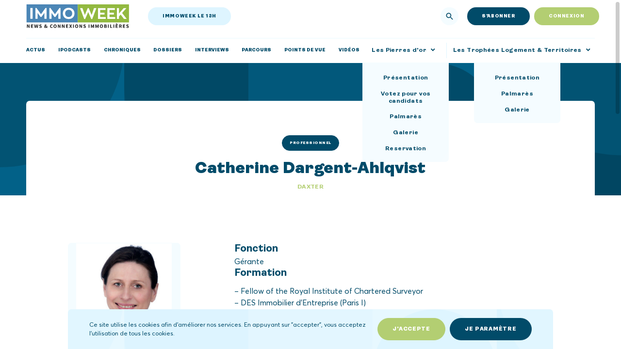

--- FILE ---
content_type: text/html;charset=utf-8
request_url: https://www.immoweek.fr/professionnel/catherine-dargent-ahlqvist/
body_size: 39627
content:
<!DOCTYPE html>
<html >
<head><meta charset="utf-8">
<title>Catherine Dargent-Ahlqvist - Immoweek</title>
<meta name="viewport" content="width=device-width, initial-scale=1, maximum-scale=1, user-scalable=0, viewport-fit=cover">
<meta name="description" content="">
<meta name="robots" content="index, follow, max-snippet:-1, max-image-preview:large, max-video-preview:-1">
<meta name="og:local">
<meta name="og:type" content="article">
<meta name="og:title" content="Catherine Dargent-Ahlqvist - Immoweek">
<meta name="og:url" content="https://immoweek.fr/professionnel/catherine-dargent-ahlqvist/">
<meta name="og:site_name" content="Immoweek">
<meta name="article:modified_time" content="2020-11-23T12:03:27+00:00"><link rel="modulepreload" as="script" crossorigin href="/_nuxt/entry.2ba618c3.js"><link rel="preload" as="style" href="/_nuxt/entry.ebda289f.css"><link rel="modulepreload" as="script" crossorigin href="/_nuxt/layout.ec73e23c.js"><link rel="modulepreload" as="script" crossorigin href="/_nuxt/loader.abc8cb93.js"><link rel="modulepreload" as="script" crossorigin href="/_nuxt/svg-custom.c6ee925e.js"><link rel="modulepreload" as="script" crossorigin href="/_nuxt/_plugin-vue_export-helper.c27b6911.js"><link rel="modulepreload" as="script" crossorigin href="/_nuxt/app-connection.24c7fe54.js"><link rel="modulepreload" as="script" crossorigin href="/_nuxt/publication-login.86f98b78.js"><link rel="modulepreload" as="script" crossorigin href="/_nuxt/login-form.de4f3bc6.js"><link rel="modulepreload" as="script" crossorigin href="/_nuxt/input-custom.78d5427e.js"><link rel="modulepreload" as="script" crossorigin href="/_nuxt/password.7273527a.js"><link rel="modulepreload" as="script" crossorigin href="/_nuxt/checkbox.7c9561bc.js"><link rel="modulepreload" as="script" crossorigin href="/_nuxt/button-custom.23574264.js"><link rel="modulepreload" as="script" crossorigin href="/_nuxt/loading.6075e1b2.js"><link rel="modulepreload" as="script" crossorigin href="/_nuxt/nuxt-link.d62d772f.js"><link rel="modulepreload" as="script" crossorigin href="/_nuxt/header.a446425e.js"><link rel="modulepreload" as="script" crossorigin href="/_nuxt/link-to.vue.c784eb86.js"><link rel="modulepreload" as="script" crossorigin href="/_nuxt/search-input.cbf7580f.js"><link rel="modulepreload" as="script" crossorigin href="/_nuxt/login-button.5698bff5.js"><link rel="modulepreload" as="script" crossorigin href="/_nuxt/app-top-header.59c0b177.js"><link rel="modulepreload" as="script" crossorigin href="/_nuxt/icon.a1ee5f20.js"><link rel="modulepreload" as="script" crossorigin href="/_nuxt/menu-dropdown.72a6cb95.js"><link rel="modulepreload" as="script" crossorigin href="/_nuxt/math.446e3ae1.js"><link rel="modulepreload" as="script" crossorigin href="/_nuxt/logo.c76ddd22.js"><link rel="modulepreload" as="script" crossorigin href="/_nuxt/menu.a202d8e5.js"><link rel="modulepreload" as="script" crossorigin href="/_nuxt/login-popin.0c64c60e.js"><link rel="modulepreload" as="script" crossorigin href="/_nuxt/fulllogin-popin.30263994.js"><link rel="modulepreload" as="script" crossorigin href="/_nuxt/page-content.dda2dd53.js"><link rel="modulepreload" as="script" crossorigin href="/_nuxt/portrait-popin.f3586085.js"><link rel="modulepreload" as="script" crossorigin href="/_nuxt/media.ee5b1dea.js"><link rel="modulepreload" as="script" crossorigin href="/_nuxt/sticky.42e9f14b.js"><link rel="modulepreload" as="script" crossorigin href="/_nuxt/campagne-popin.70cd1657.js"><link rel="modulepreload" as="script" crossorigin href="/_nuxt/cookie.b1d35425.js"><link rel="modulepreload" as="script" crossorigin href="/_nuxt/photo-popin.4f83743d.js"><link rel="modulepreload" as="script" crossorigin href="/_nuxt/slideshow.e55a1190.js"><link rel="modulepreload" as="script" crossorigin href="/_nuxt/overlay.398005e1.js"><link rel="modulepreload" as="script" crossorigin href="/_nuxt/app-navbar.fcc4ef6c.js"><link rel="modulepreload" as="script" crossorigin href="/_nuxt/cookie-banner.6c853828.js"><link rel="modulepreload" as="script" crossorigin href="/_nuxt/cookie-options.73420bda.js"><link rel="modulepreload" as="script" crossorigin href="/_nuxt/scrollbar.7c7352ef.js"><link rel="modulepreload" as="script" crossorigin href="/_nuxt/analytics.4975beac.js"><link rel="modulepreload" as="script" crossorigin href="/_nuxt/professionnel.dd00d37f.js"><link rel="modulepreload" as="script" crossorigin href="/_nuxt/tag.e443b87f.js"><link rel="modulepreload" as="script" crossorigin href="/_nuxt/cover-basic.ecb34106.js"><link rel="modulepreload" as="script" crossorigin href="/_nuxt/campagne.26869108.js"><link rel="modulepreload" as="script" crossorigin href="/_nuxt/campagne-card.1fa82a50.js"><link rel="modulepreload" as="script" crossorigin href="/_nuxt/social-share.d15c27e0.js"><link rel="modulepreload" as="script" crossorigin href="/_nuxt/date.0af9da9a.js"><link rel="modulepreload" as="script" crossorigin href="/_nuxt/posts-linked.4c0a25e3.js"><link rel="modulepreload" as="script" crossorigin href="/_nuxt/publication-card.21e292df.js"><link rel="modulepreload" as="script" crossorigin href="/_nuxt/media-publication.cd47d1b4.js"><link rel="modulepreload" as="script" crossorigin href="/_nuxt/footer.725a6c82.js"><link rel="modulepreload" as="script" crossorigin href="/_nuxt/newsletter-subscribe.61656769.js"><link rel="modulepreload" as="script" crossorigin href="/_nuxt/form.b1f4ec4f.js"><link rel="modulepreload" as="script" crossorigin href="/_nuxt/social-links.2f3b6aff.js"><link rel="modulepreload" as="script" crossorigin href="/_nuxt/link-to.ecd81f7e.js"><link rel="prefetch" as="script" crossorigin href="/_nuxt/web.6e45a894.js"><link rel="prefetch" as="style" href="/_nuxt/error-component.5f22da0d.css"><link rel="prefetch" as="script" crossorigin href="/_nuxt/error-component.265b50bc.js"><link rel="prefetch" as="image" type="image/svg+xml" href="/_nuxt/pattern.c278469e.svg"><link rel="prefetch" as="image" type="image/svg+xml" href="/_nuxt/pattern-mobile.e9134006.svg"><link rel="prefetch" as="image" type="image/svg+xml" href="/_nuxt/logo.5a700d7e.svg"><link rel="stylesheet" href="/_nuxt/entry.ebda289f.css"><style>@charset "UTF-8";.format_text{display:flex;flex-direction:column}.format_text h2{font-family:Ambit,sans-serif;font-size:3.8rem;font-weight:700;line-height:1.2}@media (min-width:415px) and (max-width:768px){.format_text h2{font-size:3.2rem}}@media (max-width:414px){.format_text h2{font-size:2.8rem}}.format_text h2 b,.format_text h2 strong{font-weight:900}.format_text h3{font-family:Ambit,sans-serif;font-size:3.2rem;font-weight:700;line-height:1.25}@media (min-width:415px) and (max-width:768px){.format_text h3{font-size:2.9rem}}@media (max-width:414px){.format_text h3{font-size:2.5rem}}.format_text h4{font-family:Ambit,sans-serif;font-size:2.4rem;font-weight:700;line-height:1.25}@media (min-width:415px) and (max-width:768px){.format_text h4{font-size:2.3rem}}@media (max-width:414px){.format_text h4{font-size:2.2rem}}.format_text h5{font-family:Averta,sans-serif;font-size:2.2rem;font-weight:400;line-height:1.5}@media (min-width:415px) and (max-width:768px){.format_text h5{font-size:2rem}}@media (max-width:414px){.format_text h5{font-size:1.8rem}}.format_text h5 b,.format_text h5 strong{font-weight:700}.format_text a{text-decoration:underline}.format_text b,.format_text strong{font-weight:700}.format_text i{font-style:italic}.format_text ol,.format_text ul{counter-reset:list;display:flex;flex-direction:column}.format_text ol>*+*,.format_text ul>*+*{margin-top:.5em}.format_text ol li,.format_text ul li{padding-left:1em;position:relative}.format_text ul li:before{background:currentColor;-webkit-clip-path:circle(15%);clip-path:circle(15%);content:"•";left:0;position:absolute;width:.5em}.format_text ol li{counter-increment:list;padding-left:1em;position:relative}.format_text ol li:before{content:counter(list);left:0;position:absolute;top:0}.format_text>*+*{margin-top:1em}.format_text *+div,.format_text div+*{margin-top:0}@font-face{font-display:swap;font-family:Ambit;font-style:normal;font-weight:400;src:url(/_nuxt/ambit-regular.bc5172cc.woff2),url(/_nuxt/ambit-regular.30faf5f5.woff)}@font-face{font-display:swap;font-family:Ambit;font-style:italic;font-weight:400;src:url(/_nuxt/ambit-italic.a290a89a.woff2),url(/_nuxt/ambit-italic.29a52877.woff)}@font-face{font-display:swap;font-family:Ambit;font-style:normal;font-weight:700;src:url(/_nuxt/ambit-bold.76e0a84a.woff2),url(/_nuxt/ambit-bold.744ac195.woff)}@font-face{font-display:swap;font-family:Ambit;font-style:italic;font-weight:700;src:url(/_nuxt/ambit-bolditalic.a26a9ef1.woff2),url(/_nuxt/ambit-bolditalic.4f414e52.woff)}@font-face{font-display:swap;font-family:Ambit;font-style:normal;font-weight:900;src:url(/_nuxt/ambit-black.bf528d00.woff2),url(/_nuxt/ambit-black.5ae04c02.woff)}@font-face{font-display:swap;font-family:Ambit;font-style:italic;font-weight:900;src:url(/_nuxt/ambit-blackitalic.5172540e.woff2),url(/_nuxt/ambit-blackitalic.087fa1b3.woff)}@font-face{font-display:swap;font-family:Averta;font-style:normal;font-weight:400;src:url(/_nuxt/avertacy-regular.25fd1ddf.woff2),url(/_nuxt/avertacy-regular.d6566069.woff)}@font-face{font-display:swap;font-family:Averta;font-style:italic;font-weight:400;src:url(/_nuxt/avertacy-regularitalic.cefc59c7.woff2),url(/_nuxt/avertacy-regularitalic.a7d1ec56.woff)}@font-face{font-display:swap;font-family:Averta;font-style:normal;font-weight:700;src:url(/_nuxt/avertacy-bold.fdc33462.woff2),url(/_nuxt/avertacy-bold.859a4500.woff)}@font-face{font-display:swap;font-family:Averta;font-style:italic;font-weight:700;src:url(/_nuxt/avertacy-bolditalic.bacd9916.woff2),url(/_nuxt/avertacy-bolditalic.e0915508.woff)}@font-face{font-display:swap;font-family:Butler;font-style:normal;font-weight:700;src:url(/_nuxt/butler-bold.b6a48260.woff2),url(/_nuxt/butler-bold.eb9afb51.woff)}@font-face{font-display:swap;font-family:Butler;font-style:normal;font-weight:900;src:url(/_nuxt/butler-extrabold.66321cf3.woff2),url(/_nuxt/butler-extrabold.54eb75da.woff)}*{-webkit-user-drag:none;-webkit-app-region:no-drag;border:0;font:inherit;margin:0;max-width:100%;outline:none;padding:0;text-decoration:none;vertical-align:baseline;word-break:normal}*,:after,:before,html{box-sizing:border-box}html{-webkit-font-smoothing:antialiased;-moz-osx-font-smoothing:grayscale;-webkit-text-size-adjust:none;-ms-text-size-adjust:100%;scroll-behavior:smooth;text-rendering:optimizeLegibility;width:100%;word-break:break-word}body,html{-webkit-tap-highlight-color:transparent}body,html{-webkit-touch-callout:none;height:100%;overflow-x:hidden;overscroll-behavior:none}body{width:100%}table{border-collapse:collapse;border-spacing:0}caption,td,th{text-align:left}ol,ul{list-style:none}blockquote,q{quotes:none}img,video{display:flex;height:auto}iframe,img,video{width:100%}img{pointer-events:none}svg{height:auto;overflow:visible;width:100%}a{color:inherit;display:inline-flex}p+p{margin-top:1em}strong{font-weight:700}button{-webkit-appearance:none;-moz-appearance:none;appearance:none;background-color:inherit;color:inherit;cursor:pointer}button:disabled{cursor:not-allowed}input,select{-webkit-appearance:none;-moz-appearance:none;appearance:none;color:inherit}textarea{resize:none}input[type=number]{-moz-appearance:textfield}input:-webkit-autofill{-webkit-background-clip:text}select::-ms-expand{display:none}::-webkit-inner-spin-button,::-webkit-outer-spin-button{-webkit-appearance:none}pre{font-size:14px;font:500 14px/18px Arial,sans-serif;white-space:pre-wrap}v-block,v-component,v-layout,v-module,v-once{align-items:flex-start;display:flex;flex-direction:column}v-atom{display:inline-flex}:root{--text:1,75,105;--body:255,255,255;--white:255,255,255;--black:0,0,0;--error:255,0,0;--success:0,255,0;--primary-color:1,75,105;--dark-blue:1,75,105;--light-blue:244,252,255;--blue:222,245,255;--green:179,206,114;--gold:188,152,66;--dark-grey:32,33,36;--event-black:22,23,28;--event-grey:41,43,47;--gutter:2rem;--gutter-small:1rem;--spacing-medium:9rem;--spacing-small:7rem;--spacing-large:14rem;--flux:93.4rem;--flux-small:74.2rem;--flux-medium:112.6rem;--flux-large:131.8rem;--timing:0.5s;--timing-short:0.2s;--timing-long:2s;--ease:.25,0,.25,1;--ease-alt:.25,0,.25,1;--ease-in:.75,0,.75,1;--ease-in-alt:.75,0,.75,1;--ease-out:.25,0,.25,1;--ease-out-alt:.25,0,.25,1;--radius-small:0.8rem;--radius-large:4rem;--laptop:1440px;--tablet:768px;--phone:414px}@media (min-width:1601px){:root{--spacing:12rem}}@media (min-width:769px) and (max-width:1600px){:root{--spacing:12rem}}@media (min-width:415px) and (max-width:768px){:root{--spacing:10rem}}@media (max-width:414px){:root{--spacing:10rem}}@media (min-width:1601px){html{font-size:11.1111111111px}}@media (min-width:769px) and (max-width:1600px){html{font-size:.6944444444vw}}@media (min-width:415px) and (max-width:768px){html{font-size:1.3020833333vw}}@media (max-width:414px){html{font-size:2.4154589372vw}}body{font-size:1.1rem;line-height:1.24}@media (min-width:415px) and (max-width:768px){body{font-size:1.1rem}}@media (max-width:414px){body{font-size:1.1rem}}.is-event{background:rgb(var(--event-black));color:rgb(var(--white))}.is-event .body_2{font-family:Averta,sans-serif;font-size:1.8rem;font-size:1.9rem;font-weight:400;line-height:1.5}@media (min-width:415px) and (max-width:768px){.is-event .body_2{font-size:1.7rem}}@media (max-width:414px){.is-event .body_2{font-size:1.6rem}}.is-event .body_2 b,.is-event .body_2 strong{font-weight:700}.is-event .body_2 em,.is-event .body_2 i{font-style:italic}@media (min-width:415px) and (max-width:768px){.is-event .body_2{font-size:1.8rem}}@media (max-width:414px){.is-event .body_2{font-size:1.7rem}}.title_1{font-family:Ambit,sans-serif;font-size:4.8rem;font-weight:900;line-height:1.25}@media (min-width:415px) and (max-width:768px){.title_1{font-size:4rem}}@media (max-width:414px){.title_1{font-size:3.5rem}}.title_2{font-family:Ambit,sans-serif;font-size:3.8rem;font-weight:700;line-height:1.2}@media (min-width:415px) and (max-width:768px){.title_2{font-size:3.2rem}}@media (max-width:414px){.title_2{font-size:2.8rem}}.title_2 b,.title_2 strong{font-weight:900}.title_3{font-family:Ambit,sans-serif;font-size:3.2rem;font-weight:700;line-height:1.25}@media (min-width:415px) and (max-width:768px){.title_3{font-size:2.9rem}}@media (max-width:414px){.title_3{font-size:2.5rem}}.title_4{font-family:Ambit,sans-serif;font-size:2.4rem;font-weight:700;line-height:1.25}@media (min-width:415px) and (max-width:768px){.title_4{font-size:2.3rem}}@media (max-width:414px){.title_4{font-size:2.2rem}}.title_1_alt{font-family:Butler,serif;font-size:7.2rem;font-weight:900;line-height:1.25}@media (min-width:415px) and (max-width:768px){.title_1_alt{font-size:4.2rem}}@media (max-width:414px){.title_1_alt{font-size:4.2rem}}.title_2_alt{font-family:Butler,serif;font-size:5.2rem;font-weight:900;line-height:1.25}@media (min-width:415px) and (max-width:768px){.title_2_alt{font-size:3.6rem}}@media (max-width:414px){.title_2_alt{font-size:3.6rem}}.title_3_alt{font-family:Butler,serif;font-size:4.2rem;font-weight:900;line-height:1.25}@media (min-width:415px) and (max-width:768px){.title_3_alt{font-size:3rem}}@media (max-width:414px){.title_3_alt{font-size:3rem}}.title_4_alt{font-family:Butler,serif;font-size:3.2rem;font-weight:700;line-height:1.25}@media (min-width:415px) and (max-width:768px){.title_4_alt{font-size:2.6rem}}@media (max-width:414px){.title_4_alt{font-size:2.6rem}}.label_1{font-family:Ambit,sans-serif;font-size:1.4rem;font-weight:700;letter-spacing:.03em;line-height:1.25}@media (min-width:415px) and (max-width:768px){.label_1{font-size:1.5rem}}@media (max-width:414px){.label_1{font-size:1.6rem}}.label_1 b,.label_1 strong,.label_2{font-weight:900}.label_2{font-family:Ambit,sans-serif;font-size:1.3rem;letter-spacing:.06em;line-height:1.4}@media (min-width:415px) and (max-width:768px){.label_2{font-size:1.3rem}}@media (max-width:414px){.label_2{font-size:1.4rem}}.label_3{font-family:Ambit,sans-serif;font-size:1.2rem;font-weight:700;letter-spacing:.06em;line-height:1.4}@media (min-width:415px) and (max-width:768px){.label_3{font-size:1.2rem}}@media (max-width:414px){.label_3{font-size:1.2rem}}.label_3 b,.label_3 strong{font-weight:900}.label_4{font-family:Ambit,sans-serif;font-size:.9rem;font-weight:700;letter-spacing:.065em;line-height:1.25}@media (min-width:415px) and (max-width:768px){.label_4{font-size:.9rem}}@media (max-width:414px){.label_4{font-size:1rem}}.label_4 b,.label_4 strong{font-weight:900}.body_1{font-family:Averta,sans-serif;font-size:2.2rem;font-weight:400;line-height:1.5}@media (min-width:415px) and (max-width:768px){.body_1{font-size:2rem}}@media (max-width:414px){.body_1{font-size:1.8rem}}.body_1 b,.body_1 strong{font-weight:700}.body_2{font-family:Averta,sans-serif;font-size:1.8rem;font-weight:400;line-height:1.5}@media (min-width:415px) and (max-width:768px){.body_2{font-size:1.7rem}}@media (max-width:414px){.body_2{font-size:1.6rem}}.body_2 b,.body_2 strong{font-weight:700}.body_2 em,.body_2 i{font-style:italic}.body_3{font-family:Averta,sans-serif;font-size:1.4rem;font-weight:400;line-height:1.5}@media (min-width:415px) and (max-width:768px){.body_3{font-size:1.4rem}}@media (max-width:414px){.body_3{font-size:1.4rem}}.body_4{font-family:Ambit,sans-serif;font-size:1.3rem;font-weight:400;line-height:1.5}@media (min-width:415px) and (max-width:768px){.body_4{font-size:1.3rem}}@media (max-width:414px){.body_4{font-size:1.3rem}}.body_4 b,.body_4 strong{font-weight:700}.body_5{font-family:Averta,sans-serif;font-size:1.1rem;font-weight:400;line-height:1.24}@media (min-width:415px) and (max-width:768px){.body_5{font-size:1.1rem}}@media (max-width:414px){.body_5{font-size:1.1rem}}.color_text{color:rgb(var(--text))}.background_text{background:rgb(var(--text))}.color_body{color:rgb(var(--body))}.background_body{background:rgb(var(--body))}.color_white{color:rgb(var(--white))}.background_white{background:rgb(var(--white))}.color_black{color:rgb(var(--black))}.background_black{background:rgb(var(--black))}.color_error{color:rgb(var(--error))}.background_error{background:rgb(var(--error))}.color_success{color:rgb(var(--success))}.background_success{background:rgb(var(--success))}.color_primary_color{color:rgb(var(--primary-color))}.background_primary_color{background:rgb(var(--primary-color))}.color_dark_blue{color:rgb(var(--dark-blue))}.background_dark_blue{background:rgb(var(--dark-blue))}.color_light_blue{color:rgb(var(--light-blue))}.background_light_blue{background:rgb(var(--light-blue))}.color_blue{color:rgb(var(--blue))}.background_blue{background:rgb(var(--blue))}.color_green{color:rgb(var(--green))}.background_green{background:rgb(var(--green))}.color_gold{color:rgb(var(--gold))}.background_gold{background:rgb(var(--gold))}.color_dark_grey{color:rgb(var(--dark-grey))}.background_dark_grey{background:rgb(var(--dark-grey))}.color_event_black{color:rgb(var(--event-black))}.background_event_black{background:rgb(var(--event-black))}.color_event_grey{color:rgb(var(--event-grey))}.background_event_grey{background:rgb(var(--event-grey))}.flux{width:calc(var(--flux) + var(--gutter)*2)}.flux,.flux_small{margin-left:auto;margin-right:auto;max-width:100%;padding-left:var(--gutter);padding-right:var(--gutter)}.flux_small{width:calc(var(--flux-small) + var(--gutter)*2)}.flux_medium{width:calc(var(--flux-medium) + var(--gutter)*2)}.flux_large,.flux_medium{margin-left:auto;margin-right:auto;max-width:100%;padding-left:var(--gutter);padding-right:var(--gutter)}.flux_large{width:calc(var(--flux-large) + var(--gutter)*2)}.margin{margin-bottom:var(--spacing)}.margin,.margin_top{margin-top:var(--spacing)}.margin_bottom{margin-bottom:var(--spacing)}.pad{padding-bottom:var(--spacing)}.pad,.pad_top{padding-top:var(--spacing)}.pad_bottom{padding-bottom:var(--spacing)}.margin_medium{margin-bottom:var(--spacing-medium)}.margin_medium,.margin_top_medium{margin-top:var(--spacing-medium)}.margin_bottom_medium{margin-bottom:var(--spacing-medium)}.pad_medium{padding-bottom:var(--spacing-medium)}.pad_medium,.pad_top_medium{padding-top:var(--spacing-medium)}.pad_bottom_medium{padding-bottom:var(--spacing-medium)}.margin_small{margin-bottom:var(--spacing-small)}.margin_small,.margin_top_small{margin-top:var(--spacing-small)}.margin_bottom_small{margin-bottom:var(--spacing-small)}.pad_small{padding-bottom:var(--spacing-small)}.pad_small,.pad_top_small{padding-top:var(--spacing-small)}.pad_bottom_small{padding-bottom:var(--spacing-small)}.margin_large{margin-bottom:var(--spacing-large)}.margin_large,.margin_top_large{margin-top:var(--spacing-large)}.margin_bottom_large{margin-bottom:var(--spacing-large)}.pad_large{padding-bottom:var(--spacing-large)}.pad_large,.pad_top_large{padding-top:var(--spacing-large)}.pad_bottom_large{padding-bottom:var(--spacing-large)}.hide{display:none!important}body{color:rgb(var(--dark-blue));font-family:Averta,sans-serif;font-size:1.8rem;font-weight:400;line-height:1.5}@media (min-width:415px) and (max-width:768px){body{font-size:1.7rem}}@media (max-width:414px){body{font-size:1.6rem}}body b,body strong{font-weight:700}body em,body i{font-style:italic}:root{--stroke:var(--dark-blue);--fill:var(--dark-blue);--sat:env(safe-area-inset-top);--sar:env(safe-area-inset-right);--sab:env(safe-area-inset-bottom);--sal:env(safe-area-inset-left)}:focus{outline:3px solid rgb(var(--dark-blue))}.toast-safe-area{margin-top:env(safe-area-inset-top)}.toast{background-color:rgb(var(--dark-blue))}.safe-area{padding:env(safe-area-inset-top) env(safe-area-inset-right) env(safe-area-inset-bottom) env(safe-area-inset-left)}</style><style>@charset "UTF-8";.format_text[data-v-100231e4]{display:flex;flex-direction:column}.format_text h2[data-v-100231e4]{font-family:Ambit,sans-serif;font-size:3.8rem;font-weight:700;line-height:1.2}@media (min-width:415px) and (max-width:768px){.format_text h2[data-v-100231e4]{font-size:3.2rem}}@media (max-width:414px){.format_text h2[data-v-100231e4]{font-size:2.8rem}}.format_text h2 b[data-v-100231e4],.format_text h2 strong[data-v-100231e4]{font-weight:900}.format_text h3[data-v-100231e4]{font-family:Ambit,sans-serif;font-size:3.2rem;font-weight:700;line-height:1.25}@media (min-width:415px) and (max-width:768px){.format_text h3[data-v-100231e4]{font-size:2.9rem}}@media (max-width:414px){.format_text h3[data-v-100231e4]{font-size:2.5rem}}.format_text h4[data-v-100231e4]{font-family:Ambit,sans-serif;font-size:2.4rem;font-weight:700;line-height:1.25}@media (min-width:415px) and (max-width:768px){.format_text h4[data-v-100231e4]{font-size:2.3rem}}@media (max-width:414px){.format_text h4[data-v-100231e4]{font-size:2.2rem}}.format_text h5[data-v-100231e4]{font-family:Averta,sans-serif;font-size:2.2rem;font-weight:400;line-height:1.5}@media (min-width:415px) and (max-width:768px){.format_text h5[data-v-100231e4]{font-size:2rem}}@media (max-width:414px){.format_text h5[data-v-100231e4]{font-size:1.8rem}}.format_text h5 b[data-v-100231e4],.format_text h5 strong[data-v-100231e4]{font-weight:700}.format_text a[data-v-100231e4]{text-decoration:underline}.format_text b[data-v-100231e4],.format_text strong[data-v-100231e4]{font-weight:700}.format_text i[data-v-100231e4]{font-style:italic}.format_text ol[data-v-100231e4],.format_text ul[data-v-100231e4]{counter-reset:list;display:flex;flex-direction:column}.format_text ol>*+*[data-v-100231e4],.format_text ul>*+*[data-v-100231e4]{margin-top:.5em}.format_text ol li[data-v-100231e4],.format_text ul li[data-v-100231e4]{padding-left:1em;position:relative}.format_text ul li[data-v-100231e4]:before{background:currentColor;-webkit-clip-path:circle(15%);clip-path:circle(15%);content:"•";left:0;position:absolute;width:.5em}.format_text ol li[data-v-100231e4]{counter-increment:list;padding-left:1em;position:relative}.format_text ol li[data-v-100231e4]:before{content:counter(list);left:0;position:absolute;top:0}.format_text>*+*[data-v-100231e4]{margin-top:1em}.format_text *+div[data-v-100231e4],.format_text div+*[data-v-100231e4]{margin-top:0}.loader[data-v-100231e4]{align-items:center;background:rgb(var(--dark-blue));bottom:0;-webkit-clip-path:inset(0 0 0 0);clip-path:inset(0 0 0 0);display:flex;height:100%;justify-content:center;left:0;position:absolute;position:fixed;right:0;top:0;transition:-webkit-clip-path var(--timing) cubic-bezier(var(--ease-out));transition:clip-path var(--timing) cubic-bezier(var(--ease-out));transition:clip-path var(--timing) cubic-bezier(var(--ease-out)),-webkit-clip-path var(--timing) cubic-bezier(var(--ease-out));width:100%;will-change:clip-path;z-index:200}.loader[data-v-100231e4]:not(.is-open){-webkit-clip-path:inset(0 0 100% 0);clip-path:inset(0 0 100% 0);pointer-events:none}.hide-mobile[data-v-100231e4]{visibility:hidden}.logo[data-v-100231e4]{width:31rem}</style><style>@charset "UTF-8";.format_text[data-v-84999a37]{display:flex;flex-direction:column}.format_text h2[data-v-84999a37]{font-family:Ambit,sans-serif;font-size:3.8rem;font-weight:700;line-height:1.2}@media (min-width:415px) and (max-width:768px){.format_text h2[data-v-84999a37]{font-size:3.2rem}}@media (max-width:414px){.format_text h2[data-v-84999a37]{font-size:2.8rem}}.format_text h2 b[data-v-84999a37],.format_text h2 strong[data-v-84999a37]{font-weight:900}.format_text h3[data-v-84999a37]{font-family:Ambit,sans-serif;font-size:3.2rem;font-weight:700;line-height:1.25}@media (min-width:415px) and (max-width:768px){.format_text h3[data-v-84999a37]{font-size:2.9rem}}@media (max-width:414px){.format_text h3[data-v-84999a37]{font-size:2.5rem}}.format_text h4[data-v-84999a37]{font-family:Ambit,sans-serif;font-size:2.4rem;font-weight:700;line-height:1.25}@media (min-width:415px) and (max-width:768px){.format_text h4[data-v-84999a37]{font-size:2.3rem}}@media (max-width:414px){.format_text h4[data-v-84999a37]{font-size:2.2rem}}.format_text h5[data-v-84999a37]{font-family:Averta,sans-serif;font-size:2.2rem;font-weight:400;line-height:1.5}@media (min-width:415px) and (max-width:768px){.format_text h5[data-v-84999a37]{font-size:2rem}}@media (max-width:414px){.format_text h5[data-v-84999a37]{font-size:1.8rem}}.format_text h5 b[data-v-84999a37],.format_text h5 strong[data-v-84999a37]{font-weight:700}.format_text a[data-v-84999a37]{text-decoration:underline}.format_text b[data-v-84999a37],.format_text strong[data-v-84999a37]{font-weight:700}.format_text i[data-v-84999a37]{font-style:italic}.format_text ol[data-v-84999a37],.format_text ul[data-v-84999a37]{counter-reset:list;display:flex;flex-direction:column}.format_text ol>*+*[data-v-84999a37],.format_text ul>*+*[data-v-84999a37]{margin-top:.5em}.format_text ol li[data-v-84999a37],.format_text ul li[data-v-84999a37]{padding-left:1em;position:relative}.format_text ul li[data-v-84999a37]:before{background:currentColor;-webkit-clip-path:circle(15%);clip-path:circle(15%);content:"•";left:0;position:absolute;width:.5em}.format_text ol li[data-v-84999a37]{counter-increment:list;padding-left:1em;position:relative}.format_text ol li[data-v-84999a37]:before{content:counter(list);left:0;position:absolute;top:0}.format_text>*+*[data-v-84999a37]{margin-top:1em}.format_text *+div[data-v-84999a37],.format_text div+*[data-v-84999a37]{margin-top:0}.svg-custom[data-v-84999a37]{display:inline-flex}</style><style>@charset "UTF-8";.format_text{display:flex;flex-direction:column}.format_text h2{font-family:Ambit,sans-serif;font-size:3.8rem;font-weight:700;line-height:1.2}@media (min-width:415px) and (max-width:768px){.format_text h2{font-size:3.2rem}}@media (max-width:414px){.format_text h2{font-size:2.8rem}}.format_text h2 b,.format_text h2 strong{font-weight:900}.format_text h3{font-family:Ambit,sans-serif;font-size:3.2rem;font-weight:700;line-height:1.25}@media (min-width:415px) and (max-width:768px){.format_text h3{font-size:2.9rem}}@media (max-width:414px){.format_text h3{font-size:2.5rem}}.format_text h4{font-family:Ambit,sans-serif;font-size:2.4rem;font-weight:700;line-height:1.25}@media (min-width:415px) and (max-width:768px){.format_text h4{font-size:2.3rem}}@media (max-width:414px){.format_text h4{font-size:2.2rem}}.format_text h5{font-family:Averta,sans-serif;font-size:2.2rem;font-weight:400;line-height:1.5}@media (min-width:415px) and (max-width:768px){.format_text h5{font-size:2rem}}@media (max-width:414px){.format_text h5{font-size:1.8rem}}.format_text h5 b,.format_text h5 strong{font-weight:700}.format_text a{text-decoration:underline}.format_text b,.format_text strong{font-weight:700}.format_text i{font-style:italic}.format_text ol,.format_text ul{counter-reset:list;display:flex;flex-direction:column}.format_text ol>*+*,.format_text ul>*+*{margin-top:.5em}.format_text ol li,.format_text ul li{padding-left:1em;position:relative}.format_text ul li:before{background:currentColor;-webkit-clip-path:circle(15%);clip-path:circle(15%);content:"•";left:0;position:absolute;width:.5em}.format_text ol li{counter-increment:list;padding-left:1em;position:relative}.format_text ol li:before{content:counter(list);left:0;position:absolute;top:0}.format_text>*+*{margin-top:1em}.format_text *+div,.format_text div+*{margin-top:0}.svg-custom.is-colorized [fill]:not([fill=""]){fill:rgb(var(--fill))}.svg-custom.is-colorized [stroke]:not([stroke=""]){stroke:rgb(var(--stroke))}</style><style>@charset "UTF-8";.format_text[data-v-2b23ecd6]{display:flex;flex-direction:column}.format_text h2[data-v-2b23ecd6]{font-family:Ambit,sans-serif;font-size:3.8rem;font-weight:700;line-height:1.2}@media (min-width:415px) and (max-width:768px){.format_text h2[data-v-2b23ecd6]{font-size:3.2rem}}@media (max-width:414px){.format_text h2[data-v-2b23ecd6]{font-size:2.8rem}}.format_text h2 b[data-v-2b23ecd6],.format_text h2 strong[data-v-2b23ecd6]{font-weight:900}.format_text h3[data-v-2b23ecd6]{font-family:Ambit,sans-serif;font-size:3.2rem;font-weight:700;line-height:1.25}@media (min-width:415px) and (max-width:768px){.format_text h3[data-v-2b23ecd6]{font-size:2.9rem}}@media (max-width:414px){.format_text h3[data-v-2b23ecd6]{font-size:2.5rem}}.format_text h4[data-v-2b23ecd6]{font-family:Ambit,sans-serif;font-size:2.4rem;font-weight:700;line-height:1.25}@media (min-width:415px) and (max-width:768px){.format_text h4[data-v-2b23ecd6]{font-size:2.3rem}}@media (max-width:414px){.format_text h4[data-v-2b23ecd6]{font-size:2.2rem}}.format_text h5[data-v-2b23ecd6]{font-family:Averta,sans-serif;font-size:2.2rem;font-weight:400;line-height:1.5}@media (min-width:415px) and (max-width:768px){.format_text h5[data-v-2b23ecd6]{font-size:2rem}}@media (max-width:414px){.format_text h5[data-v-2b23ecd6]{font-size:1.8rem}}.format_text h5 b[data-v-2b23ecd6],.format_text h5 strong[data-v-2b23ecd6]{font-weight:700}.format_text a[data-v-2b23ecd6]{text-decoration:underline}.format_text b[data-v-2b23ecd6],.format_text strong[data-v-2b23ecd6]{font-weight:700}.format_text i[data-v-2b23ecd6]{font-style:italic}.format_text ol[data-v-2b23ecd6],.format_text ul[data-v-2b23ecd6]{counter-reset:list;display:flex;flex-direction:column}.format_text ol>*+*[data-v-2b23ecd6],.format_text ul>*+*[data-v-2b23ecd6]{margin-top:.5em}.format_text ol li[data-v-2b23ecd6],.format_text ul li[data-v-2b23ecd6]{padding-left:1em;position:relative}.format_text ul li[data-v-2b23ecd6]:before{background:currentColor;-webkit-clip-path:circle(15%);clip-path:circle(15%);content:"•";left:0;position:absolute;width:.5em}.format_text ol li[data-v-2b23ecd6]{counter-increment:list;padding-left:1em;position:relative}.format_text ol li[data-v-2b23ecd6]:before{content:counter(list);left:0;position:absolute;top:0}.format_text>*+*[data-v-2b23ecd6]{margin-top:1em}.format_text *+div[data-v-2b23ecd6],.format_text div+*[data-v-2b23ecd6]{margin-top:0}.header[data-v-2b23ecd6]{background:rgb(var(--white));border-bottom:1px solid rgb(var(--light-blue));padding-top:calc(1rem + env(safe-area-inset-top));position:fixed;top:0;width:100%;will-change:transform;z-index:98}.top[data-v-2b23ecd6]{align-items:center;border-bottom:2px solid rgb(var(--light-blue));display:flex;justify-content:space-between;padding-bottom:2.2rem}.logo[data-v-2b23ecd6]{transition:none var(--timing) cubic-bezier(var(--ease));transition-property:transform,opacity,visibility;will-change:transform,opacity}@media (min-width:769px){.logo[data-v-2b23ecd6]{max-width:23.9rem}}@media (max-width:768px){.logo[data-v-2b23ecd6]{max-width:17rem}}.left[data-v-2b23ecd6]{align-items:center;display:flex;flex-wrap:wrap;margin-left:-2.15rem;margin-right:-2.15rem}.left>*[data-v-2b23ecd6]{margin-left:2.15rem;margin-right:2.15rem}.right[data-v-2b23ecd6]{align-items:center;display:flex;flex-wrap:wrap;margin-left:-1rem;margin-right:-1rem}.right>*[data-v-2b23ecd6]{margin-left:1rem;margin-right:1rem}.bottom[data-v-2b23ecd6]{align-items:center;display:flex;justify-content:space-between}@media (max-width:768px){.bottom[data-v-2b23ecd6]{height:5rem;margin-left:calc(var(--gutter)*-1);margin-right:calc(var(--gutter)*-1);min-width:calc(100% + var(--gutter)*2);overflow-x:auto;padding-left:var(--gutter);padding-right:var(--gutter)}}.items[data-v-2b23ecd6]{display:flex;flex-wrap:wrap;flex-wrap:nowrap;font-family:Ambit,sans-serif;font-size:1.1rem;margin-left:-1.5rem;margin-right:-1.5rem;min-width:-moz-fit-content;min-width:fit-content;text-transform:uppercase;white-space:nowrap}.items>*[data-v-2b23ecd6]{margin-left:1.5rem;margin-right:1.5rem}@media (max-width:768px){.items[data-v-2b23ecd6]{font-size:1.3rem}}.items strong[data-v-2b23ecd6]{font-weight:900}.items>li[data-v-2b23ecd6]{position:relative}.items>li[data-v-2b23ecd6]:before{background-color:rgb(var(--dark-blue));bottom:0;content:"";height:.15rem;position:absolute;transform:scaleX(0);transform-origin:left;transition:none var(--timing) cubic-bezier(var(--ease));transition-property:transform,opacity,visibility;width:100%;will-change:transform,opacity}@media (min-width:769px){.items>li[data-v-2b23ecd6]:hover:before{transform:scaleX(1)}}@media (max-width:768px){.items>li[data-v-2b23ecd6]:hover{color:rgb(var(--green))}}.item.router-link-active[data-v-2b23ecd6]{color:rgb(var(--green))}@media (min-width:769px){.dropdowns[data-v-2b23ecd6]{display:flex}}@media (max-width:768px){.dropdowns[data-v-2b23ecd6]{display:none}.form[data-v-2b23ecd6]{display:flex;justify-content:flex-end;width:4.2rem}.is-searching .logo[data-v-2b23ecd6]{opacity:0;pointer-events:none}}.le_13h[data-v-2b23ecd6]:hover{color:var(--dark-blue)}.burger[data-v-2b23ecd6]{display:flex;flex-direction:column;height:2rem;justify-content:space-between;padding-bottom:.2rem;transform:rotate(0deg);transition:var(--timing);width:2.6rem}.burger span[data-v-2b23ecd6]:first-child,.burger span[data-v-2b23ecd6]:nth-child(2),.burger span[data-v-2b23ecd6]:nth-child(3){background-color:rgb(var(--dark-blue));border-radius:.2rem;height:.2rem;transform-origin:left;transition:var(--timing);transition-timing-function:var(--ease);width:100%}.burger span:first-child.isOpen[data-v-2b23ecd6],.burger span:nth-child(2).isOpen[data-v-2b23ecd6],.burger span:nth-child(3).isOpen[data-v-2b23ecd6]{transform:scaleX(0)}.burger span[data-v-2b23ecd6]:first-child{transition-delay:.4s}.burger span:first-child.isOpen[data-v-2b23ecd6]{transition-delay:0s}.burger span[data-v-2b23ecd6]:nth-child(2){transition-delay:.5s}.burger span:nth-child(2).isOpen[data-v-2b23ecd6]{transition-delay:.1s}.burger span[data-v-2b23ecd6]:nth-child(3){transition-delay:.6s}.burger span:nth-child(3).isOpen[data-v-2b23ecd6]{transition-delay:.2s}.burger span[data-v-2b23ecd6]:nth-child(4),.burger span[data-v-2b23ecd6]:nth-child(5){background-color:rgb(var(--dark-blue));border-radius:.2rem;height:.2rem;position:absolute;transition:var(--timing);transition-timing-function:var(--ease);width:100%}.burger span[data-v-2b23ecd6]:nth-child(4){left:-.95rem;transform:rotate(-45deg) scaleX(0);transform-origin:top right}.burger span[data-v-2b23ecd6]:nth-child(4):not(.isOpen){transform:rotate(-45deg) scaleX(1);transition-delay:var(--timing)}.burger span[data-v-2b23ecd6]:nth-child(5){transform:rotate(45deg) scaleX(0);transform-origin:top left;transition-delay:.1s}.burger span[data-v-2b23ecd6]:nth-child(5):not(.isOpen){transform:rotate(45deg) scaleX(1);transition-delay:.3s}.local-safe-area[data-v-2b23ecd6]{height:env(safe-area-inset-top)}</style><style>@charset "UTF-8";.format_text[data-v-2b21ee5e]{display:flex;flex-direction:column}.format_text h2[data-v-2b21ee5e]{font-family:Ambit,sans-serif;font-size:3.8rem;font-weight:700;line-height:1.2}@media (min-width:415px) and (max-width:768px){.format_text h2[data-v-2b21ee5e]{font-size:3.2rem}}@media (max-width:414px){.format_text h2[data-v-2b21ee5e]{font-size:2.8rem}}.format_text h2 b[data-v-2b21ee5e],.format_text h2 strong[data-v-2b21ee5e]{font-weight:900}.format_text h3[data-v-2b21ee5e]{font-family:Ambit,sans-serif;font-size:3.2rem;font-weight:700;line-height:1.25}@media (min-width:415px) and (max-width:768px){.format_text h3[data-v-2b21ee5e]{font-size:2.9rem}}@media (max-width:414px){.format_text h3[data-v-2b21ee5e]{font-size:2.5rem}}.format_text h4[data-v-2b21ee5e]{font-family:Ambit,sans-serif;font-size:2.4rem;font-weight:700;line-height:1.25}@media (min-width:415px) and (max-width:768px){.format_text h4[data-v-2b21ee5e]{font-size:2.3rem}}@media (max-width:414px){.format_text h4[data-v-2b21ee5e]{font-size:2.2rem}}.format_text h5[data-v-2b21ee5e]{font-family:Averta,sans-serif;font-size:2.2rem;font-weight:400;line-height:1.5}@media (min-width:415px) and (max-width:768px){.format_text h5[data-v-2b21ee5e]{font-size:2rem}}@media (max-width:414px){.format_text h5[data-v-2b21ee5e]{font-size:1.8rem}}.format_text h5 b[data-v-2b21ee5e],.format_text h5 strong[data-v-2b21ee5e]{font-weight:700}.format_text a[data-v-2b21ee5e]{text-decoration:underline}.format_text b[data-v-2b21ee5e],.format_text strong[data-v-2b21ee5e]{font-weight:700}.format_text i[data-v-2b21ee5e]{font-style:italic}.format_text ol[data-v-2b21ee5e],.format_text ul[data-v-2b21ee5e]{counter-reset:list;display:flex;flex-direction:column}.format_text ol>*+*[data-v-2b21ee5e],.format_text ul>*+*[data-v-2b21ee5e]{margin-top:.5em}.format_text ol li[data-v-2b21ee5e],.format_text ul li[data-v-2b21ee5e]{padding-left:1em;position:relative}.format_text ul li[data-v-2b21ee5e]:before{background:currentColor;-webkit-clip-path:circle(15%);clip-path:circle(15%);content:"•";left:0;position:absolute;width:.5em}.format_text ol li[data-v-2b21ee5e]{counter-increment:list;padding-left:1em;position:relative}.format_text ol li[data-v-2b21ee5e]:before{content:counter(list);left:0;position:absolute;top:0}.format_text>*+*[data-v-2b21ee5e]{margin-top:1em}.format_text *+div[data-v-2b21ee5e],.format_text div+*[data-v-2b21ee5e]{margin-top:0}.menu[data-v-2b21ee5e]{background:rgb(var(--white));height:calc(100% - var(--78a25aa0) - var(--369c7900));left:0;position:fixed;top:var(--78a25aa0);transition:none var(--timing) cubic-bezier(var(--ease));transition-property:transform,opacity,visibility;width:100%;will-change:transform,opacity;z-index:100}.menu[data-v-2b21ee5e]:not(.is-open){transform:translateY(100vh);visibility:hidden}.content[data-v-2b21ee5e]{overflow:scroll;padding:3rem var(--gutter)}@media (min-width:769px){.content[data-v-2b21ee5e]{max-height:50vh}}.items[data-v-2b21ee5e]{display:flex;flex-wrap:wrap;margin-bottom:3rem;margin-left:-.5rem;margin-right:-.5rem;min-width:calc(100% + 1rem)}.items>*[data-v-2b21ee5e]{margin-left:.5rem;margin-right:.5rem}.items[data-v-2b21ee5e]>:nth-child(2n+2),.items[data-v-2b21ee5e]>:nth-child(odd){flex-shrink:0;margin-bottom:1rem;max-width:calc(50% - 1rem - .5px);min-width:calc(50% - 1rem - .5px)}.item[data-v-2b21ee5e]{background-color:rgb(var(--light-blue));border:1px solid rgb(var(--blue));padding:1.26rem 0}.item[data-v-2b21ee5e],.links[data-v-2b21ee5e]{display:flex;justify-content:center}.links[data-v-2b21ee5e]{flex-wrap:wrap;margin:3rem -.5rem calc(3rem + env(safe-area-inset-bottom))}.links>*[data-v-2b21ee5e]{margin-left:.5rem;margin-right:.5rem}.le13h[data-v-2b21ee5e]{background-color:rgb(var(--dark-blue));border-radius:.5rem;color:rgb(var(--white));display:flex;justify-content:center;margin-bottom:3rem;padding:1.26rem 0;text-align:center;width:100%}.datas_menu[data-v-2b21ee5e],.event_menu[data-v-2b21ee5e]{padding:3rem var(--gutter);position:relative}.datas_menu_items[data-v-2b21ee5e],.event_menu_items[data-v-2b21ee5e]{display:flex;flex-direction:column}.datas_menu_items>*+*[data-v-2b21ee5e],.event_menu_items>*+*[data-v-2b21ee5e]{margin-top:1rem}.datas_menu_top[data-v-2b21ee5e],.event_menu_top[data-v-2b21ee5e]{align-items:center;display:flex;margin-bottom:3rem}.datas_menu_title[data-v-2b21ee5e],.event_menu_title[data-v-2b21ee5e]{margin:auto;padding:0 5rem;text-align:center}.datas_menu_previous[data-v-2b21ee5e],.event_menu_previous[data-v-2b21ee5e]{position:absolute;transform:rotateY(180deg)}.datas[data-v-2b21ee5e],.event[data-v-2b21ee5e]{align-items:center;border-top:1px solid rgb(var(--light-blue));display:flex;justify-content:space-between;padding:2.6rem 0}.datas[data-v-2b21ee5e],.datas[data-v-2b21ee5e]:last-child,.event[data-v-2b21ee5e]:last-child,.other[data-v-2b21ee5e]{border-bottom:1px solid rgb(var(--light-blue))}.datas_menu[data-v-2b21ee5e],.event_menu[data-v-2b21ee5e]{background:rgb(var(--white));height:100%;left:0;position:fixed;top:0;transition:none var(--timing) cubic-bezier(var(--ease));transition-property:transform,opacity,visibility;width:100%;will-change:transform,opacity;z-index:100}.datas_menu[data-v-2b21ee5e]:not(.isMenuOpen),.event_menu[data-v-2b21ee5e]:not(.isMenuOpen){transform:translateX(100vw)}.arrow[data-v-2b21ee5e]{--fill:var(--dark-blue)}</style><style>@charset "UTF-8";.format_text[data-v-82149c7f]{display:flex;flex-direction:column}.format_text h2[data-v-82149c7f]{font-family:Ambit,sans-serif;font-size:3.8rem;font-weight:700;line-height:1.2}@media (min-width:415px) and (max-width:768px){.format_text h2[data-v-82149c7f]{font-size:3.2rem}}@media (max-width:414px){.format_text h2[data-v-82149c7f]{font-size:2.8rem}}.format_text h2 b[data-v-82149c7f],.format_text h2 strong[data-v-82149c7f]{font-weight:900}.format_text h3[data-v-82149c7f]{font-family:Ambit,sans-serif;font-size:3.2rem;font-weight:700;line-height:1.25}@media (min-width:415px) and (max-width:768px){.format_text h3[data-v-82149c7f]{font-size:2.9rem}}@media (max-width:414px){.format_text h3[data-v-82149c7f]{font-size:2.5rem}}.format_text h4[data-v-82149c7f]{font-family:Ambit,sans-serif;font-size:2.4rem;font-weight:700;line-height:1.25}@media (min-width:415px) and (max-width:768px){.format_text h4[data-v-82149c7f]{font-size:2.3rem}}@media (max-width:414px){.format_text h4[data-v-82149c7f]{font-size:2.2rem}}.format_text h5[data-v-82149c7f]{font-family:Averta,sans-serif;font-size:2.2rem;font-weight:400;line-height:1.5}@media (min-width:415px) and (max-width:768px){.format_text h5[data-v-82149c7f]{font-size:2rem}}@media (max-width:414px){.format_text h5[data-v-82149c7f]{font-size:1.8rem}}.format_text h5 b[data-v-82149c7f],.format_text h5 strong[data-v-82149c7f]{font-weight:700}.format_text a[data-v-82149c7f]{text-decoration:underline}.format_text b[data-v-82149c7f],.format_text strong[data-v-82149c7f]{font-weight:700}.format_text i[data-v-82149c7f]{font-style:italic}.format_text ol[data-v-82149c7f],.format_text ul[data-v-82149c7f]{counter-reset:list;display:flex;flex-direction:column}.format_text ol>*+*[data-v-82149c7f],.format_text ul>*+*[data-v-82149c7f]{margin-top:.5em}.format_text ol li[data-v-82149c7f],.format_text ul li[data-v-82149c7f]{padding-left:1em;position:relative}.format_text ul li[data-v-82149c7f]:before{background:currentColor;-webkit-clip-path:circle(15%);clip-path:circle(15%);content:"•";left:0;position:absolute;width:.5em}.format_text ol li[data-v-82149c7f]{counter-increment:list;padding-left:1em;position:relative}.format_text ol li[data-v-82149c7f]:before{content:counter(list);left:0;position:absolute;top:0}.format_text>*+*[data-v-82149c7f]{margin-top:1em}.format_text *+div[data-v-82149c7f],.format_text div+*[data-v-82149c7f]{margin-top:0}.login_popin[data-v-82149c7f]{display:flex;height:100%;justify-content:center;left:0;padding:var(--gutter);position:fixed;top:0;width:100%;z-index:110}.login_popin>*[data-v-82149c7f]{margin:auto}.login_popin[data-v-82149c7f]:not(.is-open){pointer-events:none}.login_popin:not(.is-open) .popin[data-v-82149c7f]{opacity:0;transform:translateY(2rem);visibility:hidden}.close[data-v-82149c7f]{position:absolute;right:1rem;top:1rem}.container[data-v-82149c7f]{max-width:55rem;position:relative;width:100%}.popin[data-v-82149c7f]{background:rgb(var(--light-blue));border-radius:var(--radius-small);overflow:hidden;padding:4.2rem var(--gutter) 3.5rem;transition:none var(--timing) cubic-bezier(var(--ease));transition-property:transform,opacity,visibility;will-change:transform,opacity}.content[data-v-82149c7f]{align-items:center;display:flex;flex-direction:column;position:relative;text-align:center;z-index:2}.title_4[data-v-82149c7f]{margin-bottom:1.8rem}.pattern[data-v-82149c7f]{background-position:50% 0;background-repeat:repeat;bottom:0;height:100%;left:0;mix-blend-mode:overlay;position:absolute;right:0;top:0;width:100%}@media (min-width:769px){.pattern[data-v-82149c7f]{background-image:url(/_nuxt/pattern.c278469e.svg);background-size:144rem}}@media (max-width:768px){.pattern[data-v-82149c7f]{background-image:url(/_nuxt/pattern-mobile.e9134006.svg);background-size:37.5rem}}.form[data-v-82149c7f]{max-width:27.5rem;width:100%}.svg[data-v-82149c7f]{--stroke:var(--dark-blue)}</style><style>@charset "UTF-8";.format_text[data-v-4399a728]{display:flex;flex-direction:column}.format_text h2[data-v-4399a728]{font-family:Ambit,sans-serif;font-size:3.8rem;font-weight:700;line-height:1.2}@media (min-width:415px) and (max-width:768px){.format_text h2[data-v-4399a728]{font-size:3.2rem}}@media (max-width:414px){.format_text h2[data-v-4399a728]{font-size:2.8rem}}.format_text h2 b[data-v-4399a728],.format_text h2 strong[data-v-4399a728]{font-weight:900}.format_text h3[data-v-4399a728]{font-family:Ambit,sans-serif;font-size:3.2rem;font-weight:700;line-height:1.25}@media (min-width:415px) and (max-width:768px){.format_text h3[data-v-4399a728]{font-size:2.9rem}}@media (max-width:414px){.format_text h3[data-v-4399a728]{font-size:2.5rem}}.format_text h4[data-v-4399a728]{font-family:Ambit,sans-serif;font-size:2.4rem;font-weight:700;line-height:1.25}@media (min-width:415px) and (max-width:768px){.format_text h4[data-v-4399a728]{font-size:2.3rem}}@media (max-width:414px){.format_text h4[data-v-4399a728]{font-size:2.2rem}}.format_text h5[data-v-4399a728]{font-family:Averta,sans-serif;font-size:2.2rem;font-weight:400;line-height:1.5}@media (min-width:415px) and (max-width:768px){.format_text h5[data-v-4399a728]{font-size:2rem}}@media (max-width:414px){.format_text h5[data-v-4399a728]{font-size:1.8rem}}.format_text h5 b[data-v-4399a728],.format_text h5 strong[data-v-4399a728]{font-weight:700}.format_text a[data-v-4399a728]{text-decoration:underline}.format_text b[data-v-4399a728],.format_text strong[data-v-4399a728]{font-weight:700}.format_text i[data-v-4399a728]{font-style:italic}.format_text ol[data-v-4399a728],.format_text ul[data-v-4399a728]{counter-reset:list;display:flex;flex-direction:column}.format_text ol>*+*[data-v-4399a728],.format_text ul>*+*[data-v-4399a728]{margin-top:.5em}.format_text ol li[data-v-4399a728],.format_text ul li[data-v-4399a728]{padding-left:1em;position:relative}.format_text ul li[data-v-4399a728]:before{background:currentColor;-webkit-clip-path:circle(15%);clip-path:circle(15%);content:"•";left:0;position:absolute;width:.5em}.format_text ol li[data-v-4399a728]{counter-increment:list;padding-left:1em;position:relative}.format_text ol li[data-v-4399a728]:before{content:counter(list);left:0;position:absolute;top:0}.format_text>*+*[data-v-4399a728]{margin-top:1em}.format_text *+div[data-v-4399a728],.format_text div+*[data-v-4399a728]{margin-top:0}.form[data-v-4399a728]{align-items:center;display:flex;flex-direction:column;width:100%}.form>*+*[data-v-4399a728]{margin-top:1.5rem}.name[data-v-4399a728],.password[data-v-4399a728]{width:100%}.button[data-v-4399a728]{margin-bottom:1rem;margin-top:1rem}.disconnect[data-v-4399a728],.forgot[data-v-4399a728]{text-decoration:underline}.error[data-v-4399a728]{color:rgb(var(--error))}.connected-text[data-v-4399a728]{display:block;margin-bottom:2rem}</style><style>@charset "UTF-8";.format_text[data-v-8156c8f9]{display:flex;flex-direction:column}.format_text h2[data-v-8156c8f9]{font-family:Ambit,sans-serif;font-size:3.8rem;font-weight:700;line-height:1.2}@media (min-width:415px) and (max-width:768px){.format_text h2[data-v-8156c8f9]{font-size:3.2rem}}@media (max-width:414px){.format_text h2[data-v-8156c8f9]{font-size:2.8rem}}.format_text h2 b[data-v-8156c8f9],.format_text h2 strong[data-v-8156c8f9]{font-weight:900}.format_text h3[data-v-8156c8f9]{font-family:Ambit,sans-serif;font-size:3.2rem;font-weight:700;line-height:1.25}@media (min-width:415px) and (max-width:768px){.format_text h3[data-v-8156c8f9]{font-size:2.9rem}}@media (max-width:414px){.format_text h3[data-v-8156c8f9]{font-size:2.5rem}}.format_text h4[data-v-8156c8f9]{font-family:Ambit,sans-serif;font-size:2.4rem;font-weight:700;line-height:1.25}@media (min-width:415px) and (max-width:768px){.format_text h4[data-v-8156c8f9]{font-size:2.3rem}}@media (max-width:414px){.format_text h4[data-v-8156c8f9]{font-size:2.2rem}}.format_text h5[data-v-8156c8f9]{font-family:Averta,sans-serif;font-size:2.2rem;font-weight:400;line-height:1.5}@media (min-width:415px) and (max-width:768px){.format_text h5[data-v-8156c8f9]{font-size:2rem}}@media (max-width:414px){.format_text h5[data-v-8156c8f9]{font-size:1.8rem}}.format_text h5 b[data-v-8156c8f9],.format_text h5 strong[data-v-8156c8f9]{font-weight:700}.format_text a[data-v-8156c8f9]{text-decoration:underline}.format_text b[data-v-8156c8f9],.format_text strong[data-v-8156c8f9]{font-weight:700}.format_text i[data-v-8156c8f9]{font-style:italic}.format_text ol[data-v-8156c8f9],.format_text ul[data-v-8156c8f9]{counter-reset:list;display:flex;flex-direction:column}.format_text ol>*+*[data-v-8156c8f9],.format_text ul>*+*[data-v-8156c8f9]{margin-top:.5em}.format_text ol li[data-v-8156c8f9],.format_text ul li[data-v-8156c8f9]{padding-left:1em;position:relative}.format_text ul li[data-v-8156c8f9]:before{background:currentColor;-webkit-clip-path:circle(15%);clip-path:circle(15%);content:"•";left:0;position:absolute;width:.5em}.format_text ol li[data-v-8156c8f9]{counter-increment:list;padding-left:1em;position:relative}.format_text ol li[data-v-8156c8f9]:before{content:counter(list);left:0;position:absolute;top:0}.format_text>*+*[data-v-8156c8f9]{margin-top:1em}.format_text *+div[data-v-8156c8f9],.format_text div+*[data-v-8156c8f9]{margin-top:0}.fulllogin_popin[data-v-8156c8f9]{display:flex;height:100%;justify-content:center;left:0;padding:var(--gutter);position:fixed;top:0;width:100%;z-index:110}.fulllogin_popin>*[data-v-8156c8f9]{margin:auto}.fulllogin_popin[data-v-8156c8f9]:not(.is-open){pointer-events:none}.fulllogin_popin:not(.is-open) .popin[data-v-8156c8f9]{opacity:0;transform:translateY(2rem);visibility:hidden}.close[data-v-8156c8f9]{position:absolute;right:1rem;top:1rem}.container[data-v-8156c8f9]{position:relative;width:100%}</style><style>@charset "UTF-8";.format_text[data-v-d85f357c]{display:flex;flex-direction:column}.format_text h2[data-v-d85f357c]{font-family:Ambit,sans-serif;font-size:3.8rem;font-weight:700;line-height:1.2}@media (min-width:415px) and (max-width:768px){.format_text h2[data-v-d85f357c]{font-size:3.2rem}}@media (max-width:414px){.format_text h2[data-v-d85f357c]{font-size:2.8rem}}.format_text h2 b[data-v-d85f357c],.format_text h2 strong[data-v-d85f357c]{font-weight:900}.format_text h3[data-v-d85f357c]{font-family:Ambit,sans-serif;font-size:3.2rem;font-weight:700;line-height:1.25}@media (min-width:415px) and (max-width:768px){.format_text h3[data-v-d85f357c]{font-size:2.9rem}}@media (max-width:414px){.format_text h3[data-v-d85f357c]{font-size:2.5rem}}.format_text h4[data-v-d85f357c]{font-family:Ambit,sans-serif;font-size:2.4rem;font-weight:700;line-height:1.25}@media (min-width:415px) and (max-width:768px){.format_text h4[data-v-d85f357c]{font-size:2.3rem}}@media (max-width:414px){.format_text h4[data-v-d85f357c]{font-size:2.2rem}}.format_text h5[data-v-d85f357c]{font-family:Averta,sans-serif;font-size:2.2rem;font-weight:400;line-height:1.5}@media (min-width:415px) and (max-width:768px){.format_text h5[data-v-d85f357c]{font-size:2rem}}@media (max-width:414px){.format_text h5[data-v-d85f357c]{font-size:1.8rem}}.format_text h5 b[data-v-d85f357c],.format_text h5 strong[data-v-d85f357c]{font-weight:700}.format_text a[data-v-d85f357c]{text-decoration:underline}.format_text b[data-v-d85f357c],.format_text strong[data-v-d85f357c]{font-weight:700}.format_text i[data-v-d85f357c]{font-style:italic}.format_text ol[data-v-d85f357c],.format_text ul[data-v-d85f357c]{counter-reset:list;display:flex;flex-direction:column}.format_text ol>*+*[data-v-d85f357c],.format_text ul>*+*[data-v-d85f357c]{margin-top:.5em}.format_text ol li[data-v-d85f357c],.format_text ul li[data-v-d85f357c]{padding-left:1em;position:relative}.format_text ul li[data-v-d85f357c]:before{background:currentColor;-webkit-clip-path:circle(15%);clip-path:circle(15%);content:"•";left:0;position:absolute;width:.5em}.format_text ol li[data-v-d85f357c]{counter-increment:list;padding-left:1em;position:relative}.format_text ol li[data-v-d85f357c]:before{content:counter(list);left:0;position:absolute;top:0}.format_text>*+*[data-v-d85f357c]{margin-top:1em}.format_text *+div[data-v-d85f357c],.format_text div+*[data-v-d85f357c]{margin-top:0}.portrait_popin[data-v-d85f357c]{display:flex;height:100%;justify-content:center;left:0;position:fixed;transition:.3s;width:100%;z-index:110}.portrait_popin>*[data-v-d85f357c]{margin:auto}.portrait_popin[data-v-d85f357c]:not(.is-open){opacity:0;pointer-events:none;transition:.3s}.container[data-v-d85f357c]{background:rgb(var(--dark-grey));border:1px solid rgb(var(--gold));border-radius:var(--radius-small);color:rgb(var(--white));height:71.8rem;height:calc(100% - var(--gutter)*2);margin-left:var(--gutter);margin-right:var(--gutter);max-width:131.8rem;overflow:hidden;position:relative;width:100%}@media (min-width:769px){.scroll[data-v-d85f357c]{padding:7rem 9.5rem}}@media (max-width:768px){.scroll[data-v-d85f357c]{padding:6.8rem 3.8rem}}.close[data-v-d85f357c]{cursor:pointer;position:absolute;right:3.3rem;top:3.3rem;z-index:1}@media (max-width:768px){.close[data-v-d85f357c]{right:1rem;top:1rem}}.pattern[data-v-d85f357c]{background-position:50% 0;background-repeat:repeat;bottom:0;height:100%;left:0;mix-blend-mode:overlay;pointer-events:none;position:absolute;right:0;top:0;width:100%}@media (min-width:769px){.pattern[data-v-d85f357c]{background-image:url(/_nuxt/pattern.c278469e.svg);background-size:144rem}}@media (max-width:768px){.pattern[data-v-d85f357c]{background-image:url(/_nuxt/pattern-mobile.e9134006.svg);background-size:37.5rem}}.content[data-v-d85f357c]{position:relative}@media (min-width:769px){.content[data-v-d85f357c]{display:flex;flex-wrap:wrap;margin-left:-6.15rem;margin-right:-6.15rem;min-width:calc(100% + 12.3rem)}.content>*[data-v-d85f357c]{margin-left:6.15rem;margin-right:6.15rem}.content[data-v-d85f357c]>:nth-child(odd){flex-shrink:0;max-width:calc(33.33333% - 12.3rem - .33333px);min-width:calc(33.33333% - 12.3rem - .33333px)}.content[data-v-d85f357c]>:nth-child(2n+2){flex-shrink:0;max-width:calc(66.66667% - 12.3rem - .33333px);min-width:calc(66.66667% - 12.3rem - .33333px)}}.sticky[data-v-d85f357c]{align-items:center;display:flex;flex-direction:column;text-align:center}@media (max-width:768px){.sticky[data-v-d85f357c]{flex-direction:column-reverse}}.details_text[data-v-d85f357c]{display:flex;flex-direction:column;text-align:center}@media (min-width:769px){.name[data-v-d85f357c]{margin:3.4rem 0 1.3rem}}.function[data-v-d85f357c]{color:rgb(var(--gold));text-transform:uppercase}@media (max-width:768px){.function[data-v-d85f357c]{margin-bottom:3.1rem}}.media[data-v-d85f357c]{border:1.4px solid rgb(var(--gold));border-radius:.8rem;overflow:hidden;width:100%}.media[data-v-d85f357c]:after{content:"";display:block;padding-bottom:135.13514%;pointer-events:none}@media (max-width:768px){.media[data-v-d85f357c]{margin-bottom:5.6rem}}</style><style>@charset "UTF-8";.format_text[data-v-5eb3de62]{display:flex;flex-direction:column}.format_text h2[data-v-5eb3de62]{font-family:Ambit,sans-serif;font-size:3.8rem;font-weight:700;line-height:1.2}@media (min-width:415px) and (max-width:768px){.format_text h2[data-v-5eb3de62]{font-size:3.2rem}}@media (max-width:414px){.format_text h2[data-v-5eb3de62]{font-size:2.8rem}}.format_text h2 b[data-v-5eb3de62],.format_text h2 strong[data-v-5eb3de62]{font-weight:900}.format_text h3[data-v-5eb3de62]{font-family:Ambit,sans-serif;font-size:3.2rem;font-weight:700;line-height:1.25}@media (min-width:415px) and (max-width:768px){.format_text h3[data-v-5eb3de62]{font-size:2.9rem}}@media (max-width:414px){.format_text h3[data-v-5eb3de62]{font-size:2.5rem}}.format_text h4[data-v-5eb3de62]{font-family:Ambit,sans-serif;font-size:2.4rem;font-weight:700;line-height:1.25}@media (min-width:415px) and (max-width:768px){.format_text h4[data-v-5eb3de62]{font-size:2.3rem}}@media (max-width:414px){.format_text h4[data-v-5eb3de62]{font-size:2.2rem}}.format_text h5[data-v-5eb3de62]{font-family:Averta,sans-serif;font-size:2.2rem;font-weight:400;line-height:1.5}@media (min-width:415px) and (max-width:768px){.format_text h5[data-v-5eb3de62]{font-size:2rem}}@media (max-width:414px){.format_text h5[data-v-5eb3de62]{font-size:1.8rem}}.format_text h5 b[data-v-5eb3de62],.format_text h5 strong[data-v-5eb3de62]{font-weight:700}.format_text a[data-v-5eb3de62]{text-decoration:underline}.format_text b[data-v-5eb3de62],.format_text strong[data-v-5eb3de62]{font-weight:700}.format_text i[data-v-5eb3de62]{font-style:italic}.format_text ol[data-v-5eb3de62],.format_text ul[data-v-5eb3de62]{counter-reset:list;display:flex;flex-direction:column}.format_text ol>*+*[data-v-5eb3de62],.format_text ul>*+*[data-v-5eb3de62]{margin-top:.5em}.format_text ol li[data-v-5eb3de62],.format_text ul li[data-v-5eb3de62]{padding-left:1em;position:relative}.format_text ul li[data-v-5eb3de62]:before{background:currentColor;-webkit-clip-path:circle(15%);clip-path:circle(15%);content:"•";left:0;position:absolute;width:.5em}.format_text ol li[data-v-5eb3de62]{counter-increment:list;padding-left:1em;position:relative}.format_text ol li[data-v-5eb3de62]:before{content:counter(list);left:0;position:absolute;top:0}.format_text>*+*[data-v-5eb3de62]{margin-top:1em}.format_text *+div[data-v-5eb3de62],.format_text div+*[data-v-5eb3de62]{margin-top:0}.campagne_popin[data-v-5eb3de62]{align-items:center;bottom:0;display:flex;height:100%;justify-content:center;left:0;pointer-events:none;position:absolute;position:fixed;right:0;top:0;width:100%;z-index:101}.container[data-v-5eb3de62]{max-width:calc(100% - var(--gutter)*2);pointer-events:all;position:relative;width:40rem}.image[data-v-5eb3de62]:after{content:"";display:block;padding-bottom:100%;pointer-events:none}.close[data-v-5eb3de62]{height:4rem;width:4rem;z-index:10}.close[data-v-5eb3de62],.overlay[data-v-5eb3de62]{position:absolute;right:0;top:0}.overlay[data-v-5eb3de62]{bottom:0;height:100%;left:0;pointer-events:all;width:100%}</style><style>@charset "UTF-8";.format_text[data-v-31415311]{display:flex;flex-direction:column}.format_text h2[data-v-31415311]{font-family:Ambit,sans-serif;font-size:3.8rem;font-weight:700;line-height:1.2}@media (min-width:415px) and (max-width:768px){.format_text h2[data-v-31415311]{font-size:3.2rem}}@media (max-width:414px){.format_text h2[data-v-31415311]{font-size:2.8rem}}.format_text h2 b[data-v-31415311],.format_text h2 strong[data-v-31415311]{font-weight:900}.format_text h3[data-v-31415311]{font-family:Ambit,sans-serif;font-size:3.2rem;font-weight:700;line-height:1.25}@media (min-width:415px) and (max-width:768px){.format_text h3[data-v-31415311]{font-size:2.9rem}}@media (max-width:414px){.format_text h3[data-v-31415311]{font-size:2.5rem}}.format_text h4[data-v-31415311]{font-family:Ambit,sans-serif;font-size:2.4rem;font-weight:700;line-height:1.25}@media (min-width:415px) and (max-width:768px){.format_text h4[data-v-31415311]{font-size:2.3rem}}@media (max-width:414px){.format_text h4[data-v-31415311]{font-size:2.2rem}}.format_text h5[data-v-31415311]{font-family:Averta,sans-serif;font-size:2.2rem;font-weight:400;line-height:1.5}@media (min-width:415px) and (max-width:768px){.format_text h5[data-v-31415311]{font-size:2rem}}@media (max-width:414px){.format_text h5[data-v-31415311]{font-size:1.8rem}}.format_text h5 b[data-v-31415311],.format_text h5 strong[data-v-31415311]{font-weight:700}.format_text a[data-v-31415311]{text-decoration:underline}.format_text b[data-v-31415311],.format_text strong[data-v-31415311]{font-weight:700}.format_text i[data-v-31415311]{font-style:italic}.format_text ol[data-v-31415311],.format_text ul[data-v-31415311]{counter-reset:list;display:flex;flex-direction:column}.format_text ol>*+*[data-v-31415311],.format_text ul>*+*[data-v-31415311]{margin-top:.5em}.format_text ol li[data-v-31415311],.format_text ul li[data-v-31415311]{padding-left:1em;position:relative}.format_text ul li[data-v-31415311]:before{background:currentColor;-webkit-clip-path:circle(15%);clip-path:circle(15%);content:"•";left:0;position:absolute;width:.5em}.format_text ol li[data-v-31415311]{counter-increment:list;padding-left:1em;position:relative}.format_text ol li[data-v-31415311]:before{content:counter(list);left:0;position:absolute;top:0}.format_text>*+*[data-v-31415311]{margin-top:1em}.format_text *+div[data-v-31415311],.format_text div+*[data-v-31415311]{margin-top:0}.photo_popin[data-v-31415311]{display:flex;height:100%;justify-content:center;left:0;position:fixed;transition:.3s;width:100%;z-index:110}.photo_popin>*[data-v-31415311]{margin:auto}.photo_popin[data-v-31415311]:not(.is-open){opacity:0;pointer-events:none;transition:.3s}.container[data-v-31415311]{align-items:center;background:rgb(var(--light-blue));display:flex;flex-direction:column;height:70rem;justify-content:center;max-width:calc(100% - var(--gutter)*2);padding:var(--gutter);width:128rem}.container[data-v-31415311],.items[data-v-31415311]{border-radius:var(--radius-small);overflow:hidden;position:relative}.items[data-v-31415311]{height:100%;width:100%;z-index:0}.bar[data-v-31415311]{align-items:center;display:flex;justify-content:center;pointer-events:none}@media (min-width:415px){.bar[data-v-31415311]{bottom:var(--gutter);height:calc(100% - var(--gutter)*2);left:var(--gutter);position:absolute;right:var(--gutter);top:var(--gutter);width:calc(100% - var(--gutter)*2)}}.bar a[data-v-31415311],.bar button[data-v-31415311]{pointer-events:all}.controls[data-v-31415311]{display:flex;flex-wrap:wrap;margin-left:-1rem;margin-right:-1rem}.controls>*[data-v-31415311]{margin-left:1rem;margin-right:1rem}@media (min-width:415px){.controls[data-v-31415311]{justify-content:space-between;width:calc(100% + 4rem)}.download[data-v-31415311]{bottom:calc(var(--gutter) - 1rem);position:absolute;right:calc(var(--gutter) - 1rem);z-index:5}}@media (max-width:414px){.download[data-v-31415311]{margin-right:2rem}}.previous[data-v-31415311]{transform:scaleX(-1)}.close[data-v-31415311]{align-items:center;display:flex;justify-content:center;max-height:4rem;max-width:4rem;min-height:4rem;min-width:4rem;position:absolute;z-index:5}@media (min-width:415px){.close[data-v-31415311]{right:calc(var(--gutter) + 1rem);top:calc(var(--gutter) + 1rem)}}@media (max-width:414px){.close[data-v-31415311]{right:1.5rem;top:1.5rem}}.pattern[data-v-31415311]{background-position:50% 0;background-repeat:repeat;bottom:0;height:100%;left:0;mix-blend-mode:overlay;pointer-events:none;position:absolute;right:0;top:0;width:100%}@media (min-width:769px){.pattern[data-v-31415311]{background-image:url(/_nuxt/pattern.c278469e.svg);background-size:144rem}}@media (max-width:768px){.pattern[data-v-31415311]{background-image:url(/_nuxt/pattern-mobile.e9134006.svg);background-size:37.5rem}}.image[data-v-31415311],.item[data-v-31415311]{bottom:0;height:100%;left:0;position:absolute;right:0;top:0;width:100%}.caption[data-v-31415311]{background:rgb(var(--light-blue));border-top-right-radius:4px;display:inline-flex;padding:.3rem .8rem 0 0;z-index:2}@media (min-width:415px){.caption[data-v-31415311]{bottom:0;position:absolute}}</style><style>@charset "UTF-8";.format_text[data-v-a3b36a56]{display:flex;flex-direction:column}.format_text h2[data-v-a3b36a56]{font-family:Ambit,sans-serif;font-size:3.8rem;font-weight:700;line-height:1.2}@media (min-width:415px) and (max-width:768px){.format_text h2[data-v-a3b36a56]{font-size:3.2rem}}@media (max-width:414px){.format_text h2[data-v-a3b36a56]{font-size:2.8rem}}.format_text h2 b[data-v-a3b36a56],.format_text h2 strong[data-v-a3b36a56]{font-weight:900}.format_text h3[data-v-a3b36a56]{font-family:Ambit,sans-serif;font-size:3.2rem;font-weight:700;line-height:1.25}@media (min-width:415px) and (max-width:768px){.format_text h3[data-v-a3b36a56]{font-size:2.9rem}}@media (max-width:414px){.format_text h3[data-v-a3b36a56]{font-size:2.5rem}}.format_text h4[data-v-a3b36a56]{font-family:Ambit,sans-serif;font-size:2.4rem;font-weight:700;line-height:1.25}@media (min-width:415px) and (max-width:768px){.format_text h4[data-v-a3b36a56]{font-size:2.3rem}}@media (max-width:414px){.format_text h4[data-v-a3b36a56]{font-size:2.2rem}}.format_text h5[data-v-a3b36a56]{font-family:Averta,sans-serif;font-size:2.2rem;font-weight:400;line-height:1.5}@media (min-width:415px) and (max-width:768px){.format_text h5[data-v-a3b36a56]{font-size:2rem}}@media (max-width:414px){.format_text h5[data-v-a3b36a56]{font-size:1.8rem}}.format_text h5 b[data-v-a3b36a56],.format_text h5 strong[data-v-a3b36a56]{font-weight:700}.format_text a[data-v-a3b36a56]{text-decoration:underline}.format_text b[data-v-a3b36a56],.format_text strong[data-v-a3b36a56]{font-weight:700}.format_text i[data-v-a3b36a56]{font-style:italic}.format_text ol[data-v-a3b36a56],.format_text ul[data-v-a3b36a56]{counter-reset:list;display:flex;flex-direction:column}.format_text ol>*+*[data-v-a3b36a56],.format_text ul>*+*[data-v-a3b36a56]{margin-top:.5em}.format_text ol li[data-v-a3b36a56],.format_text ul li[data-v-a3b36a56]{padding-left:1em;position:relative}.format_text ul li[data-v-a3b36a56]:before{background:currentColor;-webkit-clip-path:circle(15%);clip-path:circle(15%);content:"•";left:0;position:absolute;width:.5em}.format_text ol li[data-v-a3b36a56]{counter-increment:list;padding-left:1em;position:relative}.format_text ol li[data-v-a3b36a56]:before{content:counter(list);left:0;position:absolute;top:0}.format_text>*+*[data-v-a3b36a56]{margin-top:1em}.format_text *+div[data-v-a3b36a56],.format_text div+*[data-v-a3b36a56]{margin-top:0}.icon[data-v-a3b36a56]{align-items:center;border:1px solid rgb(var(--borderColor));border-radius:100%;display:flex;justify-content:center;position:relative}.icon.is-default[data-v-a3b36a56]{max-height:4rem;max-width:4rem;min-height:4rem;min-width:4rem}.icon.is-small[data-v-a3b36a56]{max-height:2.6rem;max-width:2.6rem;min-height:2.6rem;min-width:2.6rem}</style><style>@charset "UTF-8";.format_text[data-v-a32ea4e0]{display:flex;flex-direction:column}.format_text h2[data-v-a32ea4e0]{font-family:Ambit,sans-serif;font-size:3.8rem;font-weight:700;line-height:1.2}@media (min-width:415px) and (max-width:768px){.format_text h2[data-v-a32ea4e0]{font-size:3.2rem}}@media (max-width:414px){.format_text h2[data-v-a32ea4e0]{font-size:2.8rem}}.format_text h2 b[data-v-a32ea4e0],.format_text h2 strong[data-v-a32ea4e0]{font-weight:900}.format_text h3[data-v-a32ea4e0]{font-family:Ambit,sans-serif;font-size:3.2rem;font-weight:700;line-height:1.25}@media (min-width:415px) and (max-width:768px){.format_text h3[data-v-a32ea4e0]{font-size:2.9rem}}@media (max-width:414px){.format_text h3[data-v-a32ea4e0]{font-size:2.5rem}}.format_text h4[data-v-a32ea4e0]{font-family:Ambit,sans-serif;font-size:2.4rem;font-weight:700;line-height:1.25}@media (min-width:415px) and (max-width:768px){.format_text h4[data-v-a32ea4e0]{font-size:2.3rem}}@media (max-width:414px){.format_text h4[data-v-a32ea4e0]{font-size:2.2rem}}.format_text h5[data-v-a32ea4e0]{font-family:Averta,sans-serif;font-size:2.2rem;font-weight:400;line-height:1.5}@media (min-width:415px) and (max-width:768px){.format_text h5[data-v-a32ea4e0]{font-size:2rem}}@media (max-width:414px){.format_text h5[data-v-a32ea4e0]{font-size:1.8rem}}.format_text h5 b[data-v-a32ea4e0],.format_text h5 strong[data-v-a32ea4e0]{font-weight:700}.format_text a[data-v-a32ea4e0]{text-decoration:underline}.format_text b[data-v-a32ea4e0],.format_text strong[data-v-a32ea4e0]{font-weight:700}.format_text i[data-v-a32ea4e0]{font-style:italic}.format_text ol[data-v-a32ea4e0],.format_text ul[data-v-a32ea4e0]{counter-reset:list;display:flex;flex-direction:column}.format_text ol>*+*[data-v-a32ea4e0],.format_text ul>*+*[data-v-a32ea4e0]{margin-top:.5em}.format_text ol li[data-v-a32ea4e0],.format_text ul li[data-v-a32ea4e0]{padding-left:1em;position:relative}.format_text ul li[data-v-a32ea4e0]:before{background:currentColor;-webkit-clip-path:circle(15%);clip-path:circle(15%);content:"•";left:0;position:absolute;width:.5em}.format_text ol li[data-v-a32ea4e0]{counter-increment:list;padding-left:1em;position:relative}.format_text ol li[data-v-a32ea4e0]:before{content:counter(list);left:0;position:absolute;top:0}.format_text>*+*[data-v-a32ea4e0]{margin-top:1em}.format_text *+div[data-v-a32ea4e0],.format_text div+*[data-v-a32ea4e0]{margin-top:0}.overlay[data-v-a32ea4e0]{-webkit-backdrop-filter:blur(5px);backdrop-filter:blur(5px);background:rgba(var(--event-black),.7);bottom:0;height:100%;left:0;position:absolute;right:0;top:0;transition:none var(--timing) cubic-bezier(var(--ease));transition-property:transform,opacity,visibility;width:100%;will-change:transform,opacity;z-index:100}.overlay[data-v-a32ea4e0]:not(.is-open){opacity:0;pointer-events:none}</style><style>@charset "UTF-8";.format_text[data-v-d7dbd73c]{display:flex;flex-direction:column}.format_text h2[data-v-d7dbd73c]{font-family:Ambit,sans-serif;font-size:3.8rem;font-weight:700;line-height:1.2}@media (min-width:415px) and (max-width:768px){.format_text h2[data-v-d7dbd73c]{font-size:3.2rem}}@media (max-width:414px){.format_text h2[data-v-d7dbd73c]{font-size:2.8rem}}.format_text h2 b[data-v-d7dbd73c],.format_text h2 strong[data-v-d7dbd73c]{font-weight:900}.format_text h3[data-v-d7dbd73c]{font-family:Ambit,sans-serif;font-size:3.2rem;font-weight:700;line-height:1.25}@media (min-width:415px) and (max-width:768px){.format_text h3[data-v-d7dbd73c]{font-size:2.9rem}}@media (max-width:414px){.format_text h3[data-v-d7dbd73c]{font-size:2.5rem}}.format_text h4[data-v-d7dbd73c]{font-family:Ambit,sans-serif;font-size:2.4rem;font-weight:700;line-height:1.25}@media (min-width:415px) and (max-width:768px){.format_text h4[data-v-d7dbd73c]{font-size:2.3rem}}@media (max-width:414px){.format_text h4[data-v-d7dbd73c]{font-size:2.2rem}}.format_text h5[data-v-d7dbd73c]{font-family:Averta,sans-serif;font-size:2.2rem;font-weight:400;line-height:1.5}@media (min-width:415px) and (max-width:768px){.format_text h5[data-v-d7dbd73c]{font-size:2rem}}@media (max-width:414px){.format_text h5[data-v-d7dbd73c]{font-size:1.8rem}}.format_text h5 b[data-v-d7dbd73c],.format_text h5 strong[data-v-d7dbd73c]{font-weight:700}.format_text a[data-v-d7dbd73c]{text-decoration:underline}.format_text b[data-v-d7dbd73c],.format_text strong[data-v-d7dbd73c]{font-weight:700}.format_text i[data-v-d7dbd73c]{font-style:italic}.format_text ol[data-v-d7dbd73c],.format_text ul[data-v-d7dbd73c]{counter-reset:list;display:flex;flex-direction:column}.format_text ol>*+*[data-v-d7dbd73c],.format_text ul>*+*[data-v-d7dbd73c]{margin-top:.5em}.format_text ol li[data-v-d7dbd73c],.format_text ul li[data-v-d7dbd73c]{padding-left:1em;position:relative}.format_text ul li[data-v-d7dbd73c]:before{background:currentColor;-webkit-clip-path:circle(15%);clip-path:circle(15%);content:"•";left:0;position:absolute;width:.5em}.format_text ol li[data-v-d7dbd73c]{counter-increment:list;padding-left:1em;position:relative}.format_text ol li[data-v-d7dbd73c]:before{content:counter(list);left:0;position:absolute;top:0}.format_text>*+*[data-v-d7dbd73c]{margin-top:1em}.format_text *+div[data-v-d7dbd73c],.format_text div+*[data-v-d7dbd73c]{margin-top:0}.cookie_banner[data-v-d7dbd73c]{border-radius:.8rem .8rem 0 0;bottom:0;left:50%;overflow:hidden;position:fixed;transform:translateX(-50%);width:112.5rem;z-index:95}@media (max-width:768px){.cookie_banner[data-v-d7dbd73c]{width:39.4rem}}.content[data-v-d7dbd73c]{align-items:center;color:rgb(var(--dark-blue));display:flex;padding:2rem 5rem;position:relative;z-index:1}@media (max-width:768px){.content[data-v-d7dbd73c]{display:flex;flex-direction:column;padding:2.1rem 2.8rem}.content>*+*[data-v-d7dbd73c]{margin-top:2rem}}.buttons[data-v-d7dbd73c]{display:flex;flex-wrap:wrap;flex-wrap:nowrap;margin-left:-.5rem;margin-right:-.5rem;white-space:nowrap}.buttons>*[data-v-d7dbd73c]{margin-left:.5rem;margin-right:.5rem}@media (min-width:769px){.buttons[data-v-d7dbd73c]{margin-left:1rem}}.background[data-v-d7dbd73c]{background:rgba(var(--blue))}.background[data-v-d7dbd73c],.pattern[data-v-d7dbd73c]{bottom:0;height:100%;left:0;position:absolute;right:0;top:0;width:100%}.pattern[data-v-d7dbd73c]{background-position:50% 0;background-repeat:repeat;mix-blend-mode:overlay}@media (min-width:769px){.pattern[data-v-d7dbd73c]{background-image:url(/_nuxt/pattern.c278469e.svg);background-size:144rem}}@media (max-width:768px){.pattern[data-v-d7dbd73c]{background-image:url(/_nuxt/pattern-mobile.e9134006.svg);background-size:37.5rem}}</style><style>@charset "UTF-8";.format_text[data-v-ad4bad58]{display:flex;flex-direction:column}.format_text h2[data-v-ad4bad58]{font-family:Ambit,sans-serif;font-size:3.8rem;font-weight:700;line-height:1.2}@media (min-width:415px) and (max-width:768px){.format_text h2[data-v-ad4bad58]{font-size:3.2rem}}@media (max-width:414px){.format_text h2[data-v-ad4bad58]{font-size:2.8rem}}.format_text h2 b[data-v-ad4bad58],.format_text h2 strong[data-v-ad4bad58]{font-weight:900}.format_text h3[data-v-ad4bad58]{font-family:Ambit,sans-serif;font-size:3.2rem;font-weight:700;line-height:1.25}@media (min-width:415px) and (max-width:768px){.format_text h3[data-v-ad4bad58]{font-size:2.9rem}}@media (max-width:414px){.format_text h3[data-v-ad4bad58]{font-size:2.5rem}}.format_text h4[data-v-ad4bad58]{font-family:Ambit,sans-serif;font-size:2.4rem;font-weight:700;line-height:1.25}@media (min-width:415px) and (max-width:768px){.format_text h4[data-v-ad4bad58]{font-size:2.3rem}}@media (max-width:414px){.format_text h4[data-v-ad4bad58]{font-size:2.2rem}}.format_text h5[data-v-ad4bad58]{font-family:Averta,sans-serif;font-size:2.2rem;font-weight:400;line-height:1.5}@media (min-width:415px) and (max-width:768px){.format_text h5[data-v-ad4bad58]{font-size:2rem}}@media (max-width:414px){.format_text h5[data-v-ad4bad58]{font-size:1.8rem}}.format_text h5 b[data-v-ad4bad58],.format_text h5 strong[data-v-ad4bad58]{font-weight:700}.format_text a[data-v-ad4bad58]{text-decoration:underline}.format_text b[data-v-ad4bad58],.format_text strong[data-v-ad4bad58]{font-weight:700}.format_text i[data-v-ad4bad58]{font-style:italic}.format_text ol[data-v-ad4bad58],.format_text ul[data-v-ad4bad58]{counter-reset:list;display:flex;flex-direction:column}.format_text ol>*+*[data-v-ad4bad58],.format_text ul>*+*[data-v-ad4bad58]{margin-top:.5em}.format_text ol li[data-v-ad4bad58],.format_text ul li[data-v-ad4bad58]{padding-left:1em;position:relative}.format_text ul li[data-v-ad4bad58]:before{background:currentColor;-webkit-clip-path:circle(15%);clip-path:circle(15%);content:"•";left:0;position:absolute;width:.5em}.format_text ol li[data-v-ad4bad58]{counter-increment:list;padding-left:1em;position:relative}.format_text ol li[data-v-ad4bad58]:before{content:counter(list);left:0;position:absolute;top:0}.format_text>*+*[data-v-ad4bad58]{margin-top:1em}.format_text *+div[data-v-ad4bad58],.format_text div+*[data-v-ad4bad58]{margin-top:0}.cookie_options[data-v-ad4bad58]{display:flex;height:100%;justify-content:center;left:0;padding:var(--gutter);position:fixed;top:0;width:100%;z-index:110}.cookie_options>*[data-v-ad4bad58]{margin:auto}.scroll[data-v-ad4bad58]{display:flex}.container[data-v-ad4bad58]{margin:auto;max-width:calc(100% - 4rem);min-height:-moz-fit-content;min-height:fit-content;position:relative;width:55rem}.popin[data-v-ad4bad58]{background:rgb(var(--light-blue));border-radius:var(--radius-small);overflow:hidden;transition:none var(--timing) cubic-bezier(var(--ease));transition-property:transform,opacity,visibility;will-change:transform,opacity}@media (min-width:769px){.popin[data-v-ad4bad58]{padding:5rem}}@media (max-width:768px){.popin[data-v-ad4bad58]{padding:3.7rem var(--gutter)}}.buttons[data-v-ad4bad58]{display:flex;flex-wrap:wrap;margin:1.4rem -.5rem -1rem}.buttons>*[data-v-ad4bad58]{flex-shrink:0;margin-bottom:1rem;margin-left:.5rem;margin-right:.5rem}.content[data-v-ad4bad58]{display:flex;flex-direction:column;margin-top:2.7rem}.content>*+*[data-v-ad4bad58]{margin-top:2rem}.checkbox[data-v-ad4bad58]{padding-top:.5rem}.close[data-v-ad4bad58]{max-height:4rem;max-width:4rem;min-height:4rem;min-width:4rem;position:absolute;right:1.2rem;top:1.2rem}.background[data-v-ad4bad58]{background:rgba(var(--light-blue));height:100%;left:0;position:absolute;top:0;width:100%;z-index:-1}.body_2[data-v-ad4bad58]{display:inline-flex;margin-top:-.4rem}.body_4[data-v-ad4bad58]{margin-left:2.8rem;margin-top:.5rem}.pattern[data-v-ad4bad58]{background-position:50% 0;background-repeat:repeat;bottom:0;height:100%;left:0;mix-blend-mode:overlay;position:absolute;right:0;top:0;width:100%}@media (min-width:769px){.pattern[data-v-ad4bad58]{background-image:url(/_nuxt/pattern.c278469e.svg);background-size:144rem}}@media (max-width:768px){.pattern[data-v-ad4bad58]{background-image:url(/_nuxt/pattern-mobile.e9134006.svg);background-size:37.5rem}}</style><style>@charset "UTF-8";.format_text[data-v-13f8eabe]{display:flex;flex-direction:column}.format_text h2[data-v-13f8eabe]{font-family:Ambit,sans-serif;font-size:3.8rem;font-weight:700;line-height:1.2}@media (min-width:415px) and (max-width:768px){.format_text h2[data-v-13f8eabe]{font-size:3.2rem}}@media (max-width:414px){.format_text h2[data-v-13f8eabe]{font-size:2.8rem}}.format_text h2 b[data-v-13f8eabe],.format_text h2 strong[data-v-13f8eabe]{font-weight:900}.format_text h3[data-v-13f8eabe]{font-family:Ambit,sans-serif;font-size:3.2rem;font-weight:700;line-height:1.25}@media (min-width:415px) and (max-width:768px){.format_text h3[data-v-13f8eabe]{font-size:2.9rem}}@media (max-width:414px){.format_text h3[data-v-13f8eabe]{font-size:2.5rem}}.format_text h4[data-v-13f8eabe]{font-family:Ambit,sans-serif;font-size:2.4rem;font-weight:700;line-height:1.25}@media (min-width:415px) and (max-width:768px){.format_text h4[data-v-13f8eabe]{font-size:2.3rem}}@media (max-width:414px){.format_text h4[data-v-13f8eabe]{font-size:2.2rem}}.format_text h5[data-v-13f8eabe]{font-family:Averta,sans-serif;font-size:2.2rem;font-weight:400;line-height:1.5}@media (min-width:415px) and (max-width:768px){.format_text h5[data-v-13f8eabe]{font-size:2rem}}@media (max-width:414px){.format_text h5[data-v-13f8eabe]{font-size:1.8rem}}.format_text h5 b[data-v-13f8eabe],.format_text h5 strong[data-v-13f8eabe]{font-weight:700}.format_text a[data-v-13f8eabe]{text-decoration:underline}.format_text b[data-v-13f8eabe],.format_text strong[data-v-13f8eabe]{font-weight:700}.format_text i[data-v-13f8eabe]{font-style:italic}.format_text ol[data-v-13f8eabe],.format_text ul[data-v-13f8eabe]{counter-reset:list;display:flex;flex-direction:column}.format_text ol>*+*[data-v-13f8eabe],.format_text ul>*+*[data-v-13f8eabe]{margin-top:.5em}.format_text ol li[data-v-13f8eabe],.format_text ul li[data-v-13f8eabe]{padding-left:1em;position:relative}.format_text ul li[data-v-13f8eabe]:before{background:currentColor;-webkit-clip-path:circle(15%);clip-path:circle(15%);content:"•";left:0;position:absolute;width:.5em}.format_text ol li[data-v-13f8eabe]{counter-increment:list;padding-left:1em;position:relative}.format_text ol li[data-v-13f8eabe]:before{content:counter(list);left:0;position:absolute;top:0}.format_text>*+*[data-v-13f8eabe]{margin-top:1em}.format_text *+div[data-v-13f8eabe],.format_text div+*[data-v-13f8eabe]{margin-top:0}.scrollbar[data-v-13f8eabe]{max-height:100%;min-height:100%;overflow:hidden;width:15px;z-index:99}.scrollbar[data-v-13f8eabe],.scrollbar[data-v-13f8eabe]:before{position:absolute;right:0;top:0}.scrollbar[data-v-13f8eabe]:before{background:#fff;bottom:0;content:"";left:1px;opacity:0;outline:1px solid rgba(0,0,0,.1);transition:none var(--timing-short) cubic-bezier(var(--ease));transition-property:transform,opacity,visibility;will-change:transform,opacity}.scrollbar.is-down[data-v-13f8eabe]:before,.scrollbar[data-v-13f8eabe]:hover:before{opacity:.8}.bar[data-v-13f8eabe]{height:50%;left:1px;opacity:.4;right:0;top:0;transition:opacity var(----timing-short) cubic-bezier(var(----ease-out));will-change:opacity}.bar[data-v-13f8eabe],.bar[data-v-13f8eabe]:after{position:absolute}.bar[data-v-13f8eabe]:after{background:#000;border-radius:10px;bottom:4px;content:"";left:3px;opacity:.5;right:3px;top:4px}.bar[data-v-13f8eabe]:hover,.scrollbar.is-down .bar[data-v-13f8eabe]{opacity:1}</style><style>@charset "UTF-8";.format_text[data-v-87978310]{display:flex;flex-direction:column}.format_text h2[data-v-87978310]{font-family:Ambit,sans-serif;font-size:3.8rem;font-weight:700;line-height:1.2}@media (min-width:415px) and (max-width:768px){.format_text h2[data-v-87978310]{font-size:3.2rem}}@media (max-width:414px){.format_text h2[data-v-87978310]{font-size:2.8rem}}.format_text h2 b[data-v-87978310],.format_text h2 strong[data-v-87978310]{font-weight:900}.format_text h3[data-v-87978310]{font-family:Ambit,sans-serif;font-size:3.2rem;font-weight:700;line-height:1.25}@media (min-width:415px) and (max-width:768px){.format_text h3[data-v-87978310]{font-size:2.9rem}}@media (max-width:414px){.format_text h3[data-v-87978310]{font-size:2.5rem}}.format_text h4[data-v-87978310]{font-family:Ambit,sans-serif;font-size:2.4rem;font-weight:700;line-height:1.25}@media (min-width:415px) and (max-width:768px){.format_text h4[data-v-87978310]{font-size:2.3rem}}@media (max-width:414px){.format_text h4[data-v-87978310]{font-size:2.2rem}}.format_text h5[data-v-87978310]{font-family:Averta,sans-serif;font-size:2.2rem;font-weight:400;line-height:1.5}@media (min-width:415px) and (max-width:768px){.format_text h5[data-v-87978310]{font-size:2rem}}@media (max-width:414px){.format_text h5[data-v-87978310]{font-size:1.8rem}}.format_text h5 b[data-v-87978310],.format_text h5 strong[data-v-87978310]{font-weight:700}.format_text a[data-v-87978310]{text-decoration:underline}.format_text b[data-v-87978310],.format_text strong[data-v-87978310]{font-weight:700}.format_text i[data-v-87978310]{font-style:italic}.format_text ol[data-v-87978310],.format_text ul[data-v-87978310]{counter-reset:list;display:flex;flex-direction:column}.format_text ol>*+*[data-v-87978310],.format_text ul>*+*[data-v-87978310]{margin-top:.5em}.format_text ol li[data-v-87978310],.format_text ul li[data-v-87978310]{padding-left:1em;position:relative}.format_text ul li[data-v-87978310]:before{background:currentColor;-webkit-clip-path:circle(15%);clip-path:circle(15%);content:"•";left:0;position:absolute;width:.5em}.format_text ol li[data-v-87978310]{counter-increment:list;padding-left:1em;position:relative}.format_text ol li[data-v-87978310]:before{content:counter(list);left:0;position:absolute;top:0}.format_text>*+*[data-v-87978310]{margin-top:1em}.format_text *+div[data-v-87978310],.format_text div+*[data-v-87978310]{margin-top:0}.cover[data-v-87978310]{align-items:center;display:flex;flex-direction:column;text-align:center}.image[data-v-87978310]{background:rgb(var(--light-blue));border:1px solid rgb(var(--light-blue));border-radius:.8rem;margin-bottom:3.6rem;max-height:26.2rem;max-width:26.2rem;min-height:26.2rem;min-width:26.2rem;overflow:hidden}@media (max-width:768px){.image[data-v-87978310]{margin-bottom:2rem}}.content[data-v-87978310]{display:flex;flex-direction:row}@media (max-width:768px){.content[data-v-87978310]{align-items:center;flex-direction:column}}.details[data-v-87978310]{display:flex;flex-direction:column}@media (max-width:768px){.details[data-v-87978310]{margin-bottom:6.1rem}}.presentation[data-v-87978310]{margin-left:12.4rem}@media (max-width:768px){.presentation[data-v-87978310]{margin-left:0}}.address-container[data-v-87978310],.mail-container[data-v-87978310],.phone-container[data-v-87978310]{display:flex}.internet[data-v-87978310]{width:-moz-fit-content;width:fit-content}@media (max-width:768px){.internet[data-v-87978310]{display:flex;flex-direction:column;width:100%}}.icon[data-v-87978310]{--fill:var(--white);background-color:rgb(var(--green));border-radius:100%;margin-right:1.2rem;max-height:2.7rem;max-width:2.7rem;min-height:2.7rem;min-width:2.7rem}.address[data-v-87978310]{display:flex;flex-direction:column}.address[data-v-87978310],.phone[data-v-87978310]{margin-bottom:2.1rem}.mail[data-v-87978310]{margin-bottom:3.2rem}.social-media[data-v-87978310]{display:flex}.title[data-v-87978310]{margin-bottom:1.2rem;margin-top:2.5rem;text-align:center}.compoment[data-v-87978310]{margin-bottom:4rem}.compoment>h3[data-v-87978310]{margin-bottom:1.2rem}.company[data-v-87978310]{color:rgb(var(--green));margin-top:1.2rem;text-transform:uppercase}.tag[data-v-87978310]{margin-bottom:2rem}.social_share[data-v-87978310]{border-radius:.8rem 0 0 .8rem;flex-direction:column;height:-moz-fit-content;height:fit-content;justify-content:space-around;padding:2rem .7rem;pointer-events:all}.social_share[data-v-87978310],.social_share_container[data-v-87978310]{align-items:center;display:flex;right:0}.social_share_container[data-v-87978310]{height:100vh;pointer-events:none;position:absolute;top:0;z-index:100}</style><style>@charset "UTF-8";.format_text[data-v-52cc9d4b]{display:flex;flex-direction:column}.format_text h2[data-v-52cc9d4b]{font-family:Ambit,sans-serif;font-size:3.8rem;font-weight:700;line-height:1.2}@media (min-width:415px) and (max-width:768px){.format_text h2[data-v-52cc9d4b]{font-size:3.2rem}}@media (max-width:414px){.format_text h2[data-v-52cc9d4b]{font-size:2.8rem}}.format_text h2 b[data-v-52cc9d4b],.format_text h2 strong[data-v-52cc9d4b]{font-weight:900}.format_text h3[data-v-52cc9d4b]{font-family:Ambit,sans-serif;font-size:3.2rem;font-weight:700;line-height:1.25}@media (min-width:415px) and (max-width:768px){.format_text h3[data-v-52cc9d4b]{font-size:2.9rem}}@media (max-width:414px){.format_text h3[data-v-52cc9d4b]{font-size:2.5rem}}.format_text h4[data-v-52cc9d4b]{font-family:Ambit,sans-serif;font-size:2.4rem;font-weight:700;line-height:1.25}@media (min-width:415px) and (max-width:768px){.format_text h4[data-v-52cc9d4b]{font-size:2.3rem}}@media (max-width:414px){.format_text h4[data-v-52cc9d4b]{font-size:2.2rem}}.format_text h5[data-v-52cc9d4b]{font-family:Averta,sans-serif;font-size:2.2rem;font-weight:400;line-height:1.5}@media (min-width:415px) and (max-width:768px){.format_text h5[data-v-52cc9d4b]{font-size:2rem}}@media (max-width:414px){.format_text h5[data-v-52cc9d4b]{font-size:1.8rem}}.format_text h5 b[data-v-52cc9d4b],.format_text h5 strong[data-v-52cc9d4b]{font-weight:700}.format_text a[data-v-52cc9d4b]{text-decoration:underline}.format_text b[data-v-52cc9d4b],.format_text strong[data-v-52cc9d4b]{font-weight:700}.format_text i[data-v-52cc9d4b]{font-style:italic}.format_text ol[data-v-52cc9d4b],.format_text ul[data-v-52cc9d4b]{counter-reset:list;display:flex;flex-direction:column}.format_text ol>*+*[data-v-52cc9d4b],.format_text ul>*+*[data-v-52cc9d4b]{margin-top:.5em}.format_text ol li[data-v-52cc9d4b],.format_text ul li[data-v-52cc9d4b]{padding-left:1em;position:relative}.format_text ul li[data-v-52cc9d4b]:before{background:currentColor;-webkit-clip-path:circle(15%);clip-path:circle(15%);content:"•";left:0;position:absolute;width:.5em}.format_text ol li[data-v-52cc9d4b]{counter-increment:list;padding-left:1em;position:relative}.format_text ol li[data-v-52cc9d4b]:before{content:counter(list);left:0;position:absolute;top:0}.format_text>*+*[data-v-52cc9d4b]{margin-top:1em}.format_text *+div[data-v-52cc9d4b],.format_text div+*[data-v-52cc9d4b]{margin-top:0}</style><style>@charset "UTF-8";.format_text[data-v-b1118547]{display:flex;flex-direction:column}.format_text h2[data-v-b1118547]{font-family:Ambit,sans-serif;font-size:3.8rem;font-weight:700;line-height:1.2}@media (min-width:415px) and (max-width:768px){.format_text h2[data-v-b1118547]{font-size:3.2rem}}@media (max-width:414px){.format_text h2[data-v-b1118547]{font-size:2.8rem}}.format_text h2 b[data-v-b1118547],.format_text h2 strong[data-v-b1118547]{font-weight:900}.format_text h3[data-v-b1118547]{font-family:Ambit,sans-serif;font-size:3.2rem;font-weight:700;line-height:1.25}@media (min-width:415px) and (max-width:768px){.format_text h3[data-v-b1118547]{font-size:2.9rem}}@media (max-width:414px){.format_text h3[data-v-b1118547]{font-size:2.5rem}}.format_text h4[data-v-b1118547]{font-family:Ambit,sans-serif;font-size:2.4rem;font-weight:700;line-height:1.25}@media (min-width:415px) and (max-width:768px){.format_text h4[data-v-b1118547]{font-size:2.3rem}}@media (max-width:414px){.format_text h4[data-v-b1118547]{font-size:2.2rem}}.format_text h5[data-v-b1118547]{font-family:Averta,sans-serif;font-size:2.2rem;font-weight:400;line-height:1.5}@media (min-width:415px) and (max-width:768px){.format_text h5[data-v-b1118547]{font-size:2rem}}@media (max-width:414px){.format_text h5[data-v-b1118547]{font-size:1.8rem}}.format_text h5 b[data-v-b1118547],.format_text h5 strong[data-v-b1118547]{font-weight:700}.format_text a[data-v-b1118547]{text-decoration:underline}.format_text b[data-v-b1118547],.format_text strong[data-v-b1118547]{font-weight:700}.format_text i[data-v-b1118547]{font-style:italic}.format_text ol[data-v-b1118547],.format_text ul[data-v-b1118547]{counter-reset:list;display:flex;flex-direction:column}.format_text ol>*+*[data-v-b1118547],.format_text ul>*+*[data-v-b1118547]{margin-top:.5em}.format_text ol li[data-v-b1118547],.format_text ul li[data-v-b1118547]{padding-left:1em;position:relative}.format_text ul li[data-v-b1118547]:before{background:currentColor;-webkit-clip-path:circle(15%);clip-path:circle(15%);content:"•";left:0;position:absolute;width:.5em}.format_text ol li[data-v-b1118547]{counter-increment:list;padding-left:1em;position:relative}.format_text ol li[data-v-b1118547]:before{content:counter(list);left:0;position:absolute;top:0}.format_text>*+*[data-v-b1118547]{margin-top:1em}.format_text *+div[data-v-b1118547],.format_text div+*[data-v-b1118547]{margin-top:0}.input_custom[data-v-b1118547]{display:inline-flex;flex-direction:column}.label[data-v-b1118547]{margin-bottom:.8rem}.container[data-v-b1118547]{border:1px solid rgb(var(--dark-blue));border-radius:2rem;display:flex;overflow:hidden;position:relative;width:100%}input[data-v-b1118547]:focus{outline:none}.field[data-v-b1118547]{background:transparent;color:inherit;height:4rem;min-width:0;padding:1.1rem 1.7rem;width:100%}.field[data-v-b1118547]::-moz-placeholder{color:currentColor}.field[data-v-b1118547]::placeholder{color:currentColor}.input_custom.is-dark .container[data-v-b1118547]{background:rgb(var(--event-black));border-color:rgb(var(--gold));color:rgb(var(--white))}.input_custom.is-blue .container[data-v-b1118547]{background:rgb(var(--light-blue));border-color:rgb(var(--blue));color:rgb(var(--dark-blue))}.input_custom.is-light-blue .container[data-v-b1118547]{background:rgb(var(--light-blue));border-color:rgb(var(--light-blue));color:rgb(var(--dark-blue))}.input_custom.is-white .container[data-v-b1118547]{background:rgb(var(--white));border-color:rgb(var(--blue));color:rgb(var(--dark-blue))}.input_custom .container.has-error[data-v-b1118547]{border-color:rgb(var(--error))}</style><style>@charset "UTF-8";.format_text[data-v-b6dc3bb5]{display:flex;flex-direction:column}.format_text h2[data-v-b6dc3bb5]{font-family:Ambit,sans-serif;font-size:3.8rem;font-weight:700;line-height:1.2}@media (min-width:415px) and (max-width:768px){.format_text h2[data-v-b6dc3bb5]{font-size:3.2rem}}@media (max-width:414px){.format_text h2[data-v-b6dc3bb5]{font-size:2.8rem}}.format_text h2 b[data-v-b6dc3bb5],.format_text h2 strong[data-v-b6dc3bb5]{font-weight:900}.format_text h3[data-v-b6dc3bb5]{font-family:Ambit,sans-serif;font-size:3.2rem;font-weight:700;line-height:1.25}@media (min-width:415px) and (max-width:768px){.format_text h3[data-v-b6dc3bb5]{font-size:2.9rem}}@media (max-width:414px){.format_text h3[data-v-b6dc3bb5]{font-size:2.5rem}}.format_text h4[data-v-b6dc3bb5]{font-family:Ambit,sans-serif;font-size:2.4rem;font-weight:700;line-height:1.25}@media (min-width:415px) and (max-width:768px){.format_text h4[data-v-b6dc3bb5]{font-size:2.3rem}}@media (max-width:414px){.format_text h4[data-v-b6dc3bb5]{font-size:2.2rem}}.format_text h5[data-v-b6dc3bb5]{font-family:Averta,sans-serif;font-size:2.2rem;font-weight:400;line-height:1.5}@media (min-width:415px) and (max-width:768px){.format_text h5[data-v-b6dc3bb5]{font-size:2rem}}@media (max-width:414px){.format_text h5[data-v-b6dc3bb5]{font-size:1.8rem}}.format_text h5 b[data-v-b6dc3bb5],.format_text h5 strong[data-v-b6dc3bb5]{font-weight:700}.format_text a[data-v-b6dc3bb5]{text-decoration:underline}.format_text b[data-v-b6dc3bb5],.format_text strong[data-v-b6dc3bb5]{font-weight:700}.format_text i[data-v-b6dc3bb5]{font-style:italic}.format_text ol[data-v-b6dc3bb5],.format_text ul[data-v-b6dc3bb5]{counter-reset:list;display:flex;flex-direction:column}.format_text ol>*+*[data-v-b6dc3bb5],.format_text ul>*+*[data-v-b6dc3bb5]{margin-top:.5em}.format_text ol li[data-v-b6dc3bb5],.format_text ul li[data-v-b6dc3bb5]{padding-left:1em;position:relative}.format_text ul li[data-v-b6dc3bb5]:before{background:currentColor;-webkit-clip-path:circle(15%);clip-path:circle(15%);content:"•";left:0;position:absolute;width:.5em}.format_text ol li[data-v-b6dc3bb5]{counter-increment:list;padding-left:1em;position:relative}.format_text ol li[data-v-b6dc3bb5]:before{content:counter(list);left:0;position:absolute;top:0}.format_text>*+*[data-v-b6dc3bb5]{margin-top:1em}.format_text *+div[data-v-b6dc3bb5],.format_text div+*[data-v-b6dc3bb5]{margin-top:0}.password[data-v-b6dc3bb5]{display:inline-flex;width:100%}button[data-v-b6dc3bb5]{align-items:center;display:flex}.svg[data-v-b6dc3bb5]{max-height:4rem;max-width:4rem;min-height:4rem;min-width:4rem;padding-right:.5rem}</style><style>@charset "UTF-8";.format_text[data-v-1342b73b]{display:flex;flex-direction:column}.format_text h2[data-v-1342b73b]{font-family:Ambit,sans-serif;font-size:3.8rem;font-weight:700;line-height:1.2}@media (min-width:415px) and (max-width:768px){.format_text h2[data-v-1342b73b]{font-size:3.2rem}}@media (max-width:414px){.format_text h2[data-v-1342b73b]{font-size:2.8rem}}.format_text h2 b[data-v-1342b73b],.format_text h2 strong[data-v-1342b73b]{font-weight:900}.format_text h3[data-v-1342b73b]{font-family:Ambit,sans-serif;font-size:3.2rem;font-weight:700;line-height:1.25}@media (min-width:415px) and (max-width:768px){.format_text h3[data-v-1342b73b]{font-size:2.9rem}}@media (max-width:414px){.format_text h3[data-v-1342b73b]{font-size:2.5rem}}.format_text h4[data-v-1342b73b]{font-family:Ambit,sans-serif;font-size:2.4rem;font-weight:700;line-height:1.25}@media (min-width:415px) and (max-width:768px){.format_text h4[data-v-1342b73b]{font-size:2.3rem}}@media (max-width:414px){.format_text h4[data-v-1342b73b]{font-size:2.2rem}}.format_text h5[data-v-1342b73b]{font-family:Averta,sans-serif;font-size:2.2rem;font-weight:400;line-height:1.5}@media (min-width:415px) and (max-width:768px){.format_text h5[data-v-1342b73b]{font-size:2rem}}@media (max-width:414px){.format_text h5[data-v-1342b73b]{font-size:1.8rem}}.format_text h5 b[data-v-1342b73b],.format_text h5 strong[data-v-1342b73b]{font-weight:700}.format_text a[data-v-1342b73b]{text-decoration:underline}.format_text b[data-v-1342b73b],.format_text strong[data-v-1342b73b]{font-weight:700}.format_text i[data-v-1342b73b]{font-style:italic}.format_text ol[data-v-1342b73b],.format_text ul[data-v-1342b73b]{counter-reset:list;display:flex;flex-direction:column}.format_text ol>*+*[data-v-1342b73b],.format_text ul>*+*[data-v-1342b73b]{margin-top:.5em}.format_text ol li[data-v-1342b73b],.format_text ul li[data-v-1342b73b]{padding-left:1em;position:relative}.format_text ul li[data-v-1342b73b]:before{background:currentColor;-webkit-clip-path:circle(15%);clip-path:circle(15%);content:"•";left:0;position:absolute;width:.5em}.format_text ol li[data-v-1342b73b]{counter-increment:list;padding-left:1em;position:relative}.format_text ol li[data-v-1342b73b]:before{content:counter(list);left:0;position:absolute;top:0}.format_text>*+*[data-v-1342b73b]{margin-top:1em}.format_text *+div[data-v-1342b73b],.format_text div+*[data-v-1342b73b]{margin-top:0}.checkbox[data-v-1342b73b]{display:inline-flex}.tick[data-v-1342b73b]{border:1px solid;border-radius:4px;display:block;flex-shrink:0;height:18px;margin-right:1rem;position:relative;width:18px}.tick[data-v-1342b73b]:before{background:currentColor;border:1rem;border-radius:3px;bottom:2px;content:"";height:calc(100% - 4px);left:2px;position:absolute;right:2px;top:2px;width:calc(100% - 4px)}input[data-v-1342b73b]{height:0;pointer-events:none;position:absolute;width:0}input[data-v-1342b73b],input:not(:checked)+.tick[data-v-1342b73b]:before{opacity:0}input:disabled+.tick[data-v-1342b73b]{opacity:.33}input[data-v-1342b73b]:focus{outline:none}input:focus+span[data-v-1342b73b]{outline:3px solid rgb(var(--dark-blue))}</style><style>@charset "UTF-8";.format_text[data-v-f94f6f10]{display:flex;flex-direction:column}.format_text h2[data-v-f94f6f10]{font-family:Ambit,sans-serif;font-size:3.8rem;font-weight:700;line-height:1.2}@media (min-width:415px) and (max-width:768px){.format_text h2[data-v-f94f6f10]{font-size:3.2rem}}@media (max-width:414px){.format_text h2[data-v-f94f6f10]{font-size:2.8rem}}.format_text h2 b[data-v-f94f6f10],.format_text h2 strong[data-v-f94f6f10]{font-weight:900}.format_text h3[data-v-f94f6f10]{font-family:Ambit,sans-serif;font-size:3.2rem;font-weight:700;line-height:1.25}@media (min-width:415px) and (max-width:768px){.format_text h3[data-v-f94f6f10]{font-size:2.9rem}}@media (max-width:414px){.format_text h3[data-v-f94f6f10]{font-size:2.5rem}}.format_text h4[data-v-f94f6f10]{font-family:Ambit,sans-serif;font-size:2.4rem;font-weight:700;line-height:1.25}@media (min-width:415px) and (max-width:768px){.format_text h4[data-v-f94f6f10]{font-size:2.3rem}}@media (max-width:414px){.format_text h4[data-v-f94f6f10]{font-size:2.2rem}}.format_text h5[data-v-f94f6f10]{font-family:Averta,sans-serif;font-size:2.2rem;font-weight:400;line-height:1.5}@media (min-width:415px) and (max-width:768px){.format_text h5[data-v-f94f6f10]{font-size:2rem}}@media (max-width:414px){.format_text h5[data-v-f94f6f10]{font-size:1.8rem}}.format_text h5 b[data-v-f94f6f10],.format_text h5 strong[data-v-f94f6f10]{font-weight:700}.format_text a[data-v-f94f6f10]{text-decoration:underline}.format_text b[data-v-f94f6f10],.format_text strong[data-v-f94f6f10]{font-weight:700}.format_text i[data-v-f94f6f10]{font-style:italic}.format_text ol[data-v-f94f6f10],.format_text ul[data-v-f94f6f10]{counter-reset:list;display:flex;flex-direction:column}.format_text ol>*+*[data-v-f94f6f10],.format_text ul>*+*[data-v-f94f6f10]{margin-top:.5em}.format_text ol li[data-v-f94f6f10],.format_text ul li[data-v-f94f6f10]{padding-left:1em;position:relative}.format_text ul li[data-v-f94f6f10]:before{background:currentColor;-webkit-clip-path:circle(15%);clip-path:circle(15%);content:"•";left:0;position:absolute;width:.5em}.format_text ol li[data-v-f94f6f10]{counter-increment:list;padding-left:1em;position:relative}.format_text ol li[data-v-f94f6f10]:before{content:counter(list);left:0;position:absolute;top:0}.format_text>*+*[data-v-f94f6f10]{margin-top:1em}.format_text *+div[data-v-f94f6f10],.format_text div+*[data-v-f94f6f10]{margin-top:0}.button_custom[data-v-f94f6f10]{background-color:var(--fill);border:1px solid transparent;border-color:var(--border);border-radius:1px;border-radius:3rem;color:var(--color);display:inline-flex;font-family:Ambit;font-size:1.3rem;font-weight:900;height:-moz-fit-content;height:fit-content;letter-spacing:.06em;line-height:1.4;overflow:hidden;padding:1.6rem 3.4rem;position:relative;text-transform:uppercase;transition:var(--timing-short)}@media (min-width:769px){.button_custom[data-v-f94f6f10]:hover{background-color:transparent;border-color:var(--fill);color:var(--fill)}.button_custom.is-transparent[data-v-f94f6f10]:hover{background-color:var(--color);border-color:transparent;color:#fff}}.button_custom.is-small[data-v-f94f6f10]{font-size:1.1rem;padding:1.23rem 3.3rem}.title[data-v-f94f6f10]{text-align:center}.loading[data-v-f94f6f10]{margin:0}</style><style>@charset "UTF-8";.format_text[data-v-e33303ee]{display:flex;flex-direction:column}.format_text h2[data-v-e33303ee]{font-family:Ambit,sans-serif;font-size:3.8rem;font-weight:700;line-height:1.2}@media (min-width:415px) and (max-width:768px){.format_text h2[data-v-e33303ee]{font-size:3.2rem}}@media (max-width:414px){.format_text h2[data-v-e33303ee]{font-size:2.8rem}}.format_text h2 b[data-v-e33303ee],.format_text h2 strong[data-v-e33303ee]{font-weight:900}.format_text h3[data-v-e33303ee]{font-family:Ambit,sans-serif;font-size:3.2rem;font-weight:700;line-height:1.25}@media (min-width:415px) and (max-width:768px){.format_text h3[data-v-e33303ee]{font-size:2.9rem}}@media (max-width:414px){.format_text h3[data-v-e33303ee]{font-size:2.5rem}}.format_text h4[data-v-e33303ee]{font-family:Ambit,sans-serif;font-size:2.4rem;font-weight:700;line-height:1.25}@media (min-width:415px) and (max-width:768px){.format_text h4[data-v-e33303ee]{font-size:2.3rem}}@media (max-width:414px){.format_text h4[data-v-e33303ee]{font-size:2.2rem}}.format_text h5[data-v-e33303ee]{font-family:Averta,sans-serif;font-size:2.2rem;font-weight:400;line-height:1.5}@media (min-width:415px) and (max-width:768px){.format_text h5[data-v-e33303ee]{font-size:2rem}}@media (max-width:414px){.format_text h5[data-v-e33303ee]{font-size:1.8rem}}.format_text h5 b[data-v-e33303ee],.format_text h5 strong[data-v-e33303ee]{font-weight:700}.format_text a[data-v-e33303ee]{text-decoration:underline}.format_text b[data-v-e33303ee],.format_text strong[data-v-e33303ee]{font-weight:700}.format_text i[data-v-e33303ee]{font-style:italic}.format_text ol[data-v-e33303ee],.format_text ul[data-v-e33303ee]{counter-reset:list;display:flex;flex-direction:column}.format_text ol>*+*[data-v-e33303ee],.format_text ul>*+*[data-v-e33303ee]{margin-top:.5em}.format_text ol li[data-v-e33303ee],.format_text ul li[data-v-e33303ee]{padding-left:1em;position:relative}.format_text ul li[data-v-e33303ee]:before{background:currentColor;-webkit-clip-path:circle(15%);clip-path:circle(15%);content:"•";left:0;position:absolute;width:.5em}.format_text ol li[data-v-e33303ee]{counter-increment:list;padding-left:1em;position:relative}.format_text ol li[data-v-e33303ee]:before{content:counter(list);left:0;position:absolute;top:0}.format_text>*+*[data-v-e33303ee]{margin-top:1em}.format_text *+div[data-v-e33303ee],.format_text div+*[data-v-e33303ee]{margin-top:0}.search_input[data-v-e33303ee]{-webkit-clip-path:inset(0 0 0 0 round 2.1rem);clip-path:inset(0 0 0 0 round 2.1rem);min-width:20rem;transition:-webkit-clip-path var(--timing) cubic-bezier(var(--ease));transition:clip-path var(--timing) cubic-bezier(var(--ease));transition:clip-path var(--timing) cubic-bezier(var(--ease)),-webkit-clip-path var(--timing) cubic-bezier(var(--ease));will-change:clip-path}.icon[data-v-e33303ee]{max-height:4rem;max-width:4rem;min-height:4rem;min-width:4rem;transition:none var(--timing) cubic-bezier(var(--ease));transition-property:transform,opacity,visibility;will-change:transform,opacity}.search_input[data-v-e33303ee]:not(.is-open){-webkit-clip-path:inset(0 0 0 calc(100% - 4.2rem) round 2.1rem);clip-path:inset(0 0 0 calc(100% - 4.2rem) round 2.1rem)}</style><style>@charset "UTF-8";.format_text[data-v-ad2393b5]{display:flex;flex-direction:column}.format_text h2[data-v-ad2393b5]{font-family:Ambit,sans-serif;font-size:3.8rem;font-weight:700;line-height:1.2}@media (min-width:415px) and (max-width:768px){.format_text h2[data-v-ad2393b5]{font-size:3.2rem}}@media (max-width:414px){.format_text h2[data-v-ad2393b5]{font-size:2.8rem}}.format_text h2 b[data-v-ad2393b5],.format_text h2 strong[data-v-ad2393b5]{font-weight:900}.format_text h3[data-v-ad2393b5]{font-family:Ambit,sans-serif;font-size:3.2rem;font-weight:700;line-height:1.25}@media (min-width:415px) and (max-width:768px){.format_text h3[data-v-ad2393b5]{font-size:2.9rem}}@media (max-width:414px){.format_text h3[data-v-ad2393b5]{font-size:2.5rem}}.format_text h4[data-v-ad2393b5]{font-family:Ambit,sans-serif;font-size:2.4rem;font-weight:700;line-height:1.25}@media (min-width:415px) and (max-width:768px){.format_text h4[data-v-ad2393b5]{font-size:2.3rem}}@media (max-width:414px){.format_text h4[data-v-ad2393b5]{font-size:2.2rem}}.format_text h5[data-v-ad2393b5]{font-family:Averta,sans-serif;font-size:2.2rem;font-weight:400;line-height:1.5}@media (min-width:415px) and (max-width:768px){.format_text h5[data-v-ad2393b5]{font-size:2rem}}@media (max-width:414px){.format_text h5[data-v-ad2393b5]{font-size:1.8rem}}.format_text h5 b[data-v-ad2393b5],.format_text h5 strong[data-v-ad2393b5]{font-weight:700}.format_text a[data-v-ad2393b5]{text-decoration:underline}.format_text b[data-v-ad2393b5],.format_text strong[data-v-ad2393b5]{font-weight:700}.format_text i[data-v-ad2393b5]{font-style:italic}.format_text ol[data-v-ad2393b5],.format_text ul[data-v-ad2393b5]{counter-reset:list;display:flex;flex-direction:column}.format_text ol>*+*[data-v-ad2393b5],.format_text ul>*+*[data-v-ad2393b5]{margin-top:.5em}.format_text ol li[data-v-ad2393b5],.format_text ul li[data-v-ad2393b5]{padding-left:1em;position:relative}.format_text ul li[data-v-ad2393b5]:before{background:currentColor;-webkit-clip-path:circle(15%);clip-path:circle(15%);content:"•";left:0;position:absolute;width:.5em}.format_text ol li[data-v-ad2393b5]{counter-increment:list;padding-left:1em;position:relative}.format_text ol li[data-v-ad2393b5]:before{content:counter(list);left:0;position:absolute;top:0}.format_text>*+*[data-v-ad2393b5]{margin-top:1em}.format_text *+div[data-v-ad2393b5],.format_text div+*[data-v-ad2393b5]{margin-top:0}</style><style>@charset "UTF-8";.format_text[data-v-ec32add4]{display:flex;flex-direction:column}.format_text h2[data-v-ec32add4]{font-family:Ambit,sans-serif;font-size:3.8rem;font-weight:700;line-height:1.2}@media (min-width:415px) and (max-width:768px){.format_text h2[data-v-ec32add4]{font-size:3.2rem}}@media (max-width:414px){.format_text h2[data-v-ec32add4]{font-size:2.8rem}}.format_text h2 b[data-v-ec32add4],.format_text h2 strong[data-v-ec32add4]{font-weight:900}.format_text h3[data-v-ec32add4]{font-family:Ambit,sans-serif;font-size:3.2rem;font-weight:700;line-height:1.25}@media (min-width:415px) and (max-width:768px){.format_text h3[data-v-ec32add4]{font-size:2.9rem}}@media (max-width:414px){.format_text h3[data-v-ec32add4]{font-size:2.5rem}}.format_text h4[data-v-ec32add4]{font-family:Ambit,sans-serif;font-size:2.4rem;font-weight:700;line-height:1.25}@media (min-width:415px) and (max-width:768px){.format_text h4[data-v-ec32add4]{font-size:2.3rem}}@media (max-width:414px){.format_text h4[data-v-ec32add4]{font-size:2.2rem}}.format_text h5[data-v-ec32add4]{font-family:Averta,sans-serif;font-size:2.2rem;font-weight:400;line-height:1.5}@media (min-width:415px) and (max-width:768px){.format_text h5[data-v-ec32add4]{font-size:2rem}}@media (max-width:414px){.format_text h5[data-v-ec32add4]{font-size:1.8rem}}.format_text h5 b[data-v-ec32add4],.format_text h5 strong[data-v-ec32add4]{font-weight:700}.format_text a[data-v-ec32add4]{text-decoration:underline}.format_text b[data-v-ec32add4],.format_text strong[data-v-ec32add4]{font-weight:700}.format_text i[data-v-ec32add4]{font-style:italic}.format_text ol[data-v-ec32add4],.format_text ul[data-v-ec32add4]{counter-reset:list;display:flex;flex-direction:column}.format_text ol>*+*[data-v-ec32add4],.format_text ul>*+*[data-v-ec32add4]{margin-top:.5em}.format_text ol li[data-v-ec32add4],.format_text ul li[data-v-ec32add4]{padding-left:1em;position:relative}.format_text ul li[data-v-ec32add4]:before{background:currentColor;-webkit-clip-path:circle(15%);clip-path:circle(15%);content:"•";left:0;position:absolute;width:.5em}.format_text ol li[data-v-ec32add4]{counter-increment:list;padding-left:1em;position:relative}.format_text ol li[data-v-ec32add4]:before{content:counter(list);left:0;position:absolute;top:0}.format_text>*+*[data-v-ec32add4]{margin-top:1em}.format_text *+div[data-v-ec32add4],.format_text div+*[data-v-ec32add4]{margin-top:0}.menu_dropdown[data-v-ec32add4]{align-items:center;display:flex;height:5.5rem;justify-content:center;position:relative}.pattern[data-v-ec32add4]{background-position:50% 0;background-repeat:repeat;bottom:0;height:100%;left:0;mix-blend-mode:overlay;position:absolute;right:0;top:0;width:100%}@media (min-width:769px){.pattern[data-v-ec32add4]{background-image:url(/_nuxt/pattern.c278469e.svg);background-size:144rem}}@media (max-width:768px){.pattern[data-v-ec32add4]{background-image:url(/_nuxt/pattern-mobile.e9134006.svg);background-size:37.5rem}}.separation[data-v-ec32add4]{background-color:rgb(var(--blue));height:65%;margin:0 1.5rem;width:.1rem}.menu_dropdown:not(:hover,:focus-within) .container[data-v-ec32add4]{opacity:0;pointer-events:none}.container[data-v-ec32add4]{background:rgb(var(--light-blue));border-bottom-left-radius:var(--radius-small);border-bottom-right-radius:var(--radius-small);min-width:20rem;overflow:hidden;padding:2rem;position:absolute;text-align:center;top:100%}.svg[data-v-ec32add4]{margin-bottom:.4rem}.list[data-v-ec32add4]{align-items:center;display:flex;flex-direction:column;justify-content:center;position:relative;z-index:1}.list>*+*[data-v-ec32add4]{margin-top:1rem}.list>li[data-v-ec32add4]{position:relative;width:-moz-fit-content;width:fit-content}.list>li[data-v-ec32add4]:hover{text-decoration:underline}.item[data-v-ec32add4]{position:relative}.item[data-v-ec32add4]:before{background-color:rgb(var(--dark-blue));bottom:0;content:"";height:.15rem;position:absolute;transform:scaleX(0);transform-origin:left;transition:none var(--timing) cubic-bezier(var(--ease));transition-property:transform,opacity,visibility;width:100%;will-change:transform,opacity}.item[data-v-ec32add4]:hover:before{transform:scaleX(1)}</style><style>@charset "UTF-8";.format_text[data-v-f6dc7c50]{display:flex;flex-direction:column}.format_text h2[data-v-f6dc7c50]{font-family:Ambit,sans-serif;font-size:3.8rem;font-weight:700;line-height:1.2}@media (min-width:415px) and (max-width:768px){.format_text h2[data-v-f6dc7c50]{font-size:3.2rem}}@media (max-width:414px){.format_text h2[data-v-f6dc7c50]{font-size:2.8rem}}.format_text h2 b[data-v-f6dc7c50],.format_text h2 strong[data-v-f6dc7c50]{font-weight:900}.format_text h3[data-v-f6dc7c50]{font-family:Ambit,sans-serif;font-size:3.2rem;font-weight:700;line-height:1.25}@media (min-width:415px) and (max-width:768px){.format_text h3[data-v-f6dc7c50]{font-size:2.9rem}}@media (max-width:414px){.format_text h3[data-v-f6dc7c50]{font-size:2.5rem}}.format_text h4[data-v-f6dc7c50]{font-family:Ambit,sans-serif;font-size:2.4rem;font-weight:700;line-height:1.25}@media (min-width:415px) and (max-width:768px){.format_text h4[data-v-f6dc7c50]{font-size:2.3rem}}@media (max-width:414px){.format_text h4[data-v-f6dc7c50]{font-size:2.2rem}}.format_text h5[data-v-f6dc7c50]{font-family:Averta,sans-serif;font-size:2.2rem;font-weight:400;line-height:1.5}@media (min-width:415px) and (max-width:768px){.format_text h5[data-v-f6dc7c50]{font-size:2rem}}@media (max-width:414px){.format_text h5[data-v-f6dc7c50]{font-size:1.8rem}}.format_text h5 b[data-v-f6dc7c50],.format_text h5 strong[data-v-f6dc7c50]{font-weight:700}.format_text a[data-v-f6dc7c50]{text-decoration:underline}.format_text b[data-v-f6dc7c50],.format_text strong[data-v-f6dc7c50]{font-weight:700}.format_text i[data-v-f6dc7c50]{font-style:italic}.format_text ol[data-v-f6dc7c50],.format_text ul[data-v-f6dc7c50]{counter-reset:list;display:flex;flex-direction:column}.format_text ol>*+*[data-v-f6dc7c50],.format_text ul>*+*[data-v-f6dc7c50]{margin-top:.5em}.format_text ol li[data-v-f6dc7c50],.format_text ul li[data-v-f6dc7c50]{padding-left:1em;position:relative}.format_text ul li[data-v-f6dc7c50]:before{background:currentColor;-webkit-clip-path:circle(15%);clip-path:circle(15%);content:"•";left:0;position:absolute;width:.5em}.format_text ol li[data-v-f6dc7c50]{counter-increment:list;padding-left:1em;position:relative}.format_text ol li[data-v-f6dc7c50]:before{content:counter(list);left:0;position:absolute;top:0}.format_text>*+*[data-v-f6dc7c50]{margin-top:1em}.format_text *+div[data-v-f6dc7c50],.format_text div+*[data-v-f6dc7c50]{margin-top:0}.cover_basic[data-v-f6dc7c50]{padding-top:var(--74ef3ba9);z-index:-1}.cover_basic[data-v-f6dc7c50],.rel[data-v-f6dc7c50]{position:relative}.campagne[data-v-f6dc7c50]{padding-bottom:3rem;padding-top:3rem}.default_content[data-v-f6dc7c50]{text-align:center}@media (min-width:769px){.default_content[data-v-f6dc7c50]{margin-bottom:3rem}}@media (max-width:414px){.default_content[data-v-f6dc7c50]{padding-left:3rem;padding-right:3rem}}.background[data-v-f6dc7c50]{background:rgba(var(--dark-blue));bottom:0;height:100%;left:0;position:absolute;right:0;top:0;width:100%}@media (min-width:769px){.background[data-v-f6dc7c50]{height:30.7rem}}.pattern[data-v-f6dc7c50]{background-position:50% 0;background-repeat:repeat;bottom:0;height:100%;left:0;mix-blend-mode:overlay;position:absolute;right:0;top:0;width:100%}@media (min-width:769px){.pattern[data-v-f6dc7c50]{background-image:url(/_nuxt/pattern.c278469e.svg);background-size:144rem}}@media (max-width:768px){.pattern[data-v-f6dc7c50]{background-image:url(/_nuxt/pattern-mobile.e9134006.svg);background-size:37.5rem}}.flux_large[data-v-f6dc7c50]{padding-top:8.8rem;z-index:2}.container[data-v-f6dc7c50],.flux_large[data-v-f6dc7c50]{position:relative}@media (min-width:769px){.container[data-v-f6dc7c50]{padding-top:8rem}}@media (max-width:768px){.container[data-v-f6dc7c50]{margin-bottom:1rem;min-height:15.6rem;padding-top:6rem}}.inner_background[data-v-f6dc7c50]{background:rgb(var(--white));border-top-left-radius:var(--radius-small);border-top-right-radius:var(--radius-small);bottom:-1px;left:0;position:absolute;right:0;top:0}@media (min-width:769px){.inner_background[data-v-f6dc7c50]{min-height:22rem}}.content[data-v-f6dc7c50]{position:relative;z-index:1}</style><style>@charset "UTF-8";.format_text[data-v-f02cfd4d]{display:flex;flex-direction:column}.format_text h2[data-v-f02cfd4d]{font-family:Ambit,sans-serif;font-size:3.8rem;font-weight:700;line-height:1.2}@media (min-width:415px) and (max-width:768px){.format_text h2[data-v-f02cfd4d]{font-size:3.2rem}}@media (max-width:414px){.format_text h2[data-v-f02cfd4d]{font-size:2.8rem}}.format_text h2 b[data-v-f02cfd4d],.format_text h2 strong[data-v-f02cfd4d]{font-weight:900}.format_text h3[data-v-f02cfd4d]{font-family:Ambit,sans-serif;font-size:3.2rem;font-weight:700;line-height:1.25}@media (min-width:415px) and (max-width:768px){.format_text h3[data-v-f02cfd4d]{font-size:2.9rem}}@media (max-width:414px){.format_text h3[data-v-f02cfd4d]{font-size:2.5rem}}.format_text h4[data-v-f02cfd4d]{font-family:Ambit,sans-serif;font-size:2.4rem;font-weight:700;line-height:1.25}@media (min-width:415px) and (max-width:768px){.format_text h4[data-v-f02cfd4d]{font-size:2.3rem}}@media (max-width:414px){.format_text h4[data-v-f02cfd4d]{font-size:2.2rem}}.format_text h5[data-v-f02cfd4d]{font-family:Averta,sans-serif;font-size:2.2rem;font-weight:400;line-height:1.5}@media (min-width:415px) and (max-width:768px){.format_text h5[data-v-f02cfd4d]{font-size:2rem}}@media (max-width:414px){.format_text h5[data-v-f02cfd4d]{font-size:1.8rem}}.format_text h5 b[data-v-f02cfd4d],.format_text h5 strong[data-v-f02cfd4d]{font-weight:700}.format_text a[data-v-f02cfd4d]{text-decoration:underline}.format_text b[data-v-f02cfd4d],.format_text strong[data-v-f02cfd4d]{font-weight:700}.format_text i[data-v-f02cfd4d]{font-style:italic}.format_text ol[data-v-f02cfd4d],.format_text ul[data-v-f02cfd4d]{counter-reset:list;display:flex;flex-direction:column}.format_text ol>*+*[data-v-f02cfd4d],.format_text ul>*+*[data-v-f02cfd4d]{margin-top:.5em}.format_text ol li[data-v-f02cfd4d],.format_text ul li[data-v-f02cfd4d]{padding-left:1em;position:relative}.format_text ul li[data-v-f02cfd4d]:before{background:currentColor;-webkit-clip-path:circle(15%);clip-path:circle(15%);content:"•";left:0;position:absolute;width:.5em}.format_text ol li[data-v-f02cfd4d]{counter-increment:list;padding-left:1em;position:relative}.format_text ol li[data-v-f02cfd4d]:before{content:counter(list);left:0;position:absolute;top:0}.format_text>*+*[data-v-f02cfd4d]{margin-top:1em}.format_text *+div[data-v-f02cfd4d],.format_text div+*[data-v-f02cfd4d]{margin-top:0}.tag[data-v-f02cfd4d]{align-items:center;border:1px solid rgba(var(--primary-color));border-radius:2rem;display:flex;font-family:Ambit,sans-serif;font-size:.9rem;font-weight:700;font-weight:900;justify-content:center;letter-spacing:.065em;line-height:1.25;padding:1.1rem 1.7rem;text-transform:uppercase;width:-moz-fit-content;width:fit-content}@media (min-width:415px) and (max-width:768px){.tag[data-v-f02cfd4d]{font-size:.9rem}}@media (max-width:414px){.tag[data-v-f02cfd4d]{font-size:1rem}}.tag b[data-v-f02cfd4d],.tag strong[data-v-f02cfd4d]{font-weight:900}</style><style>@charset "UTF-8";.format_text[data-v-22b4b0a0]{display:flex;flex-direction:column}.format_text h2[data-v-22b4b0a0]{font-family:Ambit,sans-serif;font-size:3.8rem;font-weight:700;line-height:1.2}@media (min-width:415px) and (max-width:768px){.format_text h2[data-v-22b4b0a0]{font-size:3.2rem}}@media (max-width:414px){.format_text h2[data-v-22b4b0a0]{font-size:2.8rem}}.format_text h2 b[data-v-22b4b0a0],.format_text h2 strong[data-v-22b4b0a0]{font-weight:900}.format_text h3[data-v-22b4b0a0]{font-family:Ambit,sans-serif;font-size:3.2rem;font-weight:700;line-height:1.25}@media (min-width:415px) and (max-width:768px){.format_text h3[data-v-22b4b0a0]{font-size:2.9rem}}@media (max-width:414px){.format_text h3[data-v-22b4b0a0]{font-size:2.5rem}}.format_text h4[data-v-22b4b0a0]{font-family:Ambit,sans-serif;font-size:2.4rem;font-weight:700;line-height:1.25}@media (min-width:415px) and (max-width:768px){.format_text h4[data-v-22b4b0a0]{font-size:2.3rem}}@media (max-width:414px){.format_text h4[data-v-22b4b0a0]{font-size:2.2rem}}.format_text h5[data-v-22b4b0a0]{font-family:Averta,sans-serif;font-size:2.2rem;font-weight:400;line-height:1.5}@media (min-width:415px) and (max-width:768px){.format_text h5[data-v-22b4b0a0]{font-size:2rem}}@media (max-width:414px){.format_text h5[data-v-22b4b0a0]{font-size:1.8rem}}.format_text h5 b[data-v-22b4b0a0],.format_text h5 strong[data-v-22b4b0a0]{font-weight:700}.format_text a[data-v-22b4b0a0]{text-decoration:underline}.format_text b[data-v-22b4b0a0],.format_text strong[data-v-22b4b0a0]{font-weight:700}.format_text i[data-v-22b4b0a0]{font-style:italic}.format_text ol[data-v-22b4b0a0],.format_text ul[data-v-22b4b0a0]{counter-reset:list;display:flex;flex-direction:column}.format_text ol>*+*[data-v-22b4b0a0],.format_text ul>*+*[data-v-22b4b0a0]{margin-top:.5em}.format_text ol li[data-v-22b4b0a0],.format_text ul li[data-v-22b4b0a0]{padding-left:1em;position:relative}.format_text ul li[data-v-22b4b0a0]:before{background:currentColor;-webkit-clip-path:circle(15%);clip-path:circle(15%);content:"•";left:0;position:absolute;width:.5em}.format_text ol li[data-v-22b4b0a0]{counter-increment:list;padding-left:1em;position:relative}.format_text ol li[data-v-22b4b0a0]:before{content:counter(list);left:0;position:absolute;top:0}.format_text>*+*[data-v-22b4b0a0]{margin-top:1em}.format_text *+div[data-v-22b4b0a0],.format_text div+*[data-v-22b4b0a0]{margin-top:0}.is-horizontal[data-v-22b4b0a0]{display:flex;flex-wrap:wrap;margin-left:-.4rem;margin-right:-.4rem}.is-horizontal>*[data-v-22b4b0a0]{margin-left:.4rem;margin-right:.4rem}.is-vertical[data-v-22b4b0a0]{background-color:rgb(var(--dark-blue));display:flex;flex-direction:column}.is-vertical>*+*[data-v-22b4b0a0]{margin-top:1rem}.is-horizontal .icon[data-v-22b4b0a0]{--fill:var(--dark-blue);padding:15%;transition:none var(--timing-short) cubic-bezier(var(--ease));transition-property:transform,opacity,visibility;will-change:transform,opacity}.is-horizontal .icon[data-v-22b4b0a0]:hover{background-color:rgb(var(--blue))}@media (max-width:768px){.is-horizontal .icon[data-v-22b4b0a0]{max-height:3.5rem;max-width:3.5rem;min-height:3.5rem;min-width:3.5rem}}.is-vertical .icon[data-v-22b4b0a0]{--fill:var(--white);padding:15%;transition:.3s}.is-vertical .icon[data-v-22b4b0a0]:hover{--fill:var(--dark-blue);background-color:rgb(var(--white))}.is-event .icon[data-v-22b4b0a0]{--fill:var(--white)}.is-event .icon[data-v-22b4b0a0]:hover{background-color:rgb(var(--gold))}@media (max-width:414px){.is-nowrap[data-v-22b4b0a0]{flex-wrap:nowrap}}.is-footer :not(.is-event) .icon[data-v-22b4b0a0]{--fill:var(--white)}</style><style>@charset "UTF-8";.format_text[data-v-21c5efe8]{display:flex;flex-direction:column}.format_text h2[data-v-21c5efe8]{font-family:Ambit,sans-serif;font-size:3.8rem;font-weight:700;line-height:1.2}@media (min-width:415px) and (max-width:768px){.format_text h2[data-v-21c5efe8]{font-size:3.2rem}}@media (max-width:414px){.format_text h2[data-v-21c5efe8]{font-size:2.8rem}}.format_text h2 b[data-v-21c5efe8],.format_text h2 strong[data-v-21c5efe8]{font-weight:900}.format_text h3[data-v-21c5efe8]{font-family:Ambit,sans-serif;font-size:3.2rem;font-weight:700;line-height:1.25}@media (min-width:415px) and (max-width:768px){.format_text h3[data-v-21c5efe8]{font-size:2.9rem}}@media (max-width:414px){.format_text h3[data-v-21c5efe8]{font-size:2.5rem}}.format_text h4[data-v-21c5efe8]{font-family:Ambit,sans-serif;font-size:2.4rem;font-weight:700;line-height:1.25}@media (min-width:415px) and (max-width:768px){.format_text h4[data-v-21c5efe8]{font-size:2.3rem}}@media (max-width:414px){.format_text h4[data-v-21c5efe8]{font-size:2.2rem}}.format_text h5[data-v-21c5efe8]{font-family:Averta,sans-serif;font-size:2.2rem;font-weight:400;line-height:1.5}@media (min-width:415px) and (max-width:768px){.format_text h5[data-v-21c5efe8]{font-size:2rem}}@media (max-width:414px){.format_text h5[data-v-21c5efe8]{font-size:1.8rem}}.format_text h5 b[data-v-21c5efe8],.format_text h5 strong[data-v-21c5efe8]{font-weight:700}.format_text a[data-v-21c5efe8]{text-decoration:underline}.format_text b[data-v-21c5efe8],.format_text strong[data-v-21c5efe8]{font-weight:700}.format_text i[data-v-21c5efe8]{font-style:italic}.format_text ol[data-v-21c5efe8],.format_text ul[data-v-21c5efe8]{counter-reset:list;display:flex;flex-direction:column}.format_text ol>*+*[data-v-21c5efe8],.format_text ul>*+*[data-v-21c5efe8]{margin-top:.5em}.format_text ol li[data-v-21c5efe8],.format_text ul li[data-v-21c5efe8]{padding-left:1em;position:relative}.format_text ul li[data-v-21c5efe8]:before{background:currentColor;-webkit-clip-path:circle(15%);clip-path:circle(15%);content:"•";left:0;position:absolute;width:.5em}.format_text ol li[data-v-21c5efe8]{counter-increment:list;padding-left:1em;position:relative}.format_text ol li[data-v-21c5efe8]:before{content:counter(list);left:0;position:absolute;top:0}.format_text>*+*[data-v-21c5efe8]{margin-top:1em}.format_text *+div[data-v-21c5efe8],.format_text div+*[data-v-21c5efe8]{margin-top:0}.media[data-v-21c5efe8]{display:flex;position:relative}.loader[data-v-21c5efe8]{background:rgb(var(--light-blue));z-index:2}.is-crop>*[data-v-21c5efe8],.loader[data-v-21c5efe8]{bottom:0;height:100%;left:0;position:absolute;right:0;top:0;width:100%}.is-crop>*[data-v-21c5efe8]{-o-object-fit:cover;object-fit:cover}.is-contain>*[data-v-21c5efe8]{bottom:0;height:100%;left:0;-o-object-fit:contain;object-fit:contain;position:absolute;right:0;top:0;width:100%}.is-loaded .loader[data-v-21c5efe8]{opacity:0;transition:opacity var(--timing) cubic-bezier(var(--ease-out))}</style><style>@charset "UTF-8";.format_text[data-v-64470f6b]{display:flex;flex-direction:column}.format_text h2[data-v-64470f6b]{font-family:Ambit,sans-serif;font-size:3.8rem;font-weight:700;line-height:1.2}@media (min-width:415px) and (max-width:768px){.format_text h2[data-v-64470f6b]{font-size:3.2rem}}@media (max-width:414px){.format_text h2[data-v-64470f6b]{font-size:2.8rem}}.format_text h2 b[data-v-64470f6b],.format_text h2 strong[data-v-64470f6b]{font-weight:900}.format_text h3[data-v-64470f6b]{font-family:Ambit,sans-serif;font-size:3.2rem;font-weight:700;line-height:1.25}@media (min-width:415px) and (max-width:768px){.format_text h3[data-v-64470f6b]{font-size:2.9rem}}@media (max-width:414px){.format_text h3[data-v-64470f6b]{font-size:2.5rem}}.format_text h4[data-v-64470f6b]{font-family:Ambit,sans-serif;font-size:2.4rem;font-weight:700;line-height:1.25}@media (min-width:415px) and (max-width:768px){.format_text h4[data-v-64470f6b]{font-size:2.3rem}}@media (max-width:414px){.format_text h4[data-v-64470f6b]{font-size:2.2rem}}.format_text h5[data-v-64470f6b]{font-family:Averta,sans-serif;font-size:2.2rem;font-weight:400;line-height:1.5}@media (min-width:415px) and (max-width:768px){.format_text h5[data-v-64470f6b]{font-size:2rem}}@media (max-width:414px){.format_text h5[data-v-64470f6b]{font-size:1.8rem}}.format_text h5 b[data-v-64470f6b],.format_text h5 strong[data-v-64470f6b]{font-weight:700}.format_text a[data-v-64470f6b]{text-decoration:underline}.format_text b[data-v-64470f6b],.format_text strong[data-v-64470f6b]{font-weight:700}.format_text i[data-v-64470f6b]{font-style:italic}.format_text ol[data-v-64470f6b],.format_text ul[data-v-64470f6b]{counter-reset:list;display:flex;flex-direction:column}.format_text ol>*+*[data-v-64470f6b],.format_text ul>*+*[data-v-64470f6b]{margin-top:.5em}.format_text ol li[data-v-64470f6b],.format_text ul li[data-v-64470f6b]{padding-left:1em;position:relative}.format_text ul li[data-v-64470f6b]:before{background:currentColor;-webkit-clip-path:circle(15%);clip-path:circle(15%);content:"•";left:0;position:absolute;width:.5em}.format_text ol li[data-v-64470f6b]{counter-increment:list;padding-left:1em;position:relative}.format_text ol li[data-v-64470f6b]:before{content:counter(list);left:0;position:absolute;top:0}.format_text>*+*[data-v-64470f6b]{margin-top:1em}.format_text *+div[data-v-64470f6b],.format_text div+*[data-v-64470f6b]{margin-top:0}.date[data-v-64470f6b]{align-items:center;background-color:rgba(var(--light-blue));border-radius:.5rem;color:rgba(var(--dark-blue));display:inline-flex;flex-direction:row;font-family:Ambit,sans-serif;font-size:1.3rem;font-weight:400;justify-content:center;line-height:1.5;min-width:-moz-fit-content;min-width:fit-content;padding:.8rem 1rem}@media (min-width:415px) and (max-width:768px){.date[data-v-64470f6b]{font-size:1.3rem}}@media (max-width:414px){.date[data-v-64470f6b]{font-size:1.3rem}}.date b[data-v-64470f6b],.date strong[data-v-64470f6b]{font-weight:700}.hour[data-v-64470f6b]{margin-left:.3em}</style><style>@charset "UTF-8";.format_text[data-v-2233678c]{display:flex;flex-direction:column}.format_text h2[data-v-2233678c]{font-family:Ambit,sans-serif;font-size:3.8rem;font-weight:700;line-height:1.2}@media (min-width:415px) and (max-width:768px){.format_text h2[data-v-2233678c]{font-size:3.2rem}}@media (max-width:414px){.format_text h2[data-v-2233678c]{font-size:2.8rem}}.format_text h2 b[data-v-2233678c],.format_text h2 strong[data-v-2233678c]{font-weight:900}.format_text h3[data-v-2233678c]{font-family:Ambit,sans-serif;font-size:3.2rem;font-weight:700;line-height:1.25}@media (min-width:415px) and (max-width:768px){.format_text h3[data-v-2233678c]{font-size:2.9rem}}@media (max-width:414px){.format_text h3[data-v-2233678c]{font-size:2.5rem}}.format_text h4[data-v-2233678c]{font-family:Ambit,sans-serif;font-size:2.4rem;font-weight:700;line-height:1.25}@media (min-width:415px) and (max-width:768px){.format_text h4[data-v-2233678c]{font-size:2.3rem}}@media (max-width:414px){.format_text h4[data-v-2233678c]{font-size:2.2rem}}.format_text h5[data-v-2233678c]{font-family:Averta,sans-serif;font-size:2.2rem;font-weight:400;line-height:1.5}@media (min-width:415px) and (max-width:768px){.format_text h5[data-v-2233678c]{font-size:2rem}}@media (max-width:414px){.format_text h5[data-v-2233678c]{font-size:1.8rem}}.format_text h5 b[data-v-2233678c],.format_text h5 strong[data-v-2233678c]{font-weight:700}.format_text a[data-v-2233678c]{text-decoration:underline}.format_text b[data-v-2233678c],.format_text strong[data-v-2233678c]{font-weight:700}.format_text i[data-v-2233678c]{font-style:italic}.format_text ol[data-v-2233678c],.format_text ul[data-v-2233678c]{counter-reset:list;display:flex;flex-direction:column}.format_text ol>*+*[data-v-2233678c],.format_text ul>*+*[data-v-2233678c]{margin-top:.5em}.format_text ol li[data-v-2233678c],.format_text ul li[data-v-2233678c]{padding-left:1em;position:relative}.format_text ul li[data-v-2233678c]:before{background:currentColor;-webkit-clip-path:circle(15%);clip-path:circle(15%);content:"•";left:0;position:absolute;width:.5em}.format_text ol li[data-v-2233678c]{counter-increment:list;padding-left:1em;position:relative}.format_text ol li[data-v-2233678c]:before{content:counter(list);left:0;position:absolute;top:0}.format_text>*+*[data-v-2233678c]{margin-top:1em}.format_text *+div[data-v-2233678c],.format_text div+*[data-v-2233678c]{margin-top:0}@media (min-width:769px){.cards[data-v-2233678c]:not(.is-full){display:flex;flex-wrap:wrap;margin-bottom:-var(--gutter);margin-left:calc(var(--gutter)*-.5);margin-right:calc(var(--gutter)*-.5);min-width:calc(100% + var(--gutter))}.cards:not(.is-full)>*[data-v-2233678c]{margin-left:calc(var(--gutter)*.5);margin-right:calc(var(--gutter)*.5)}.cards[data-v-2233678c]:not(.is-full)>:nth-child(3n+1),.cards[data-v-2233678c]:not(.is-full)>:nth-child(3n+2),.cards[data-v-2233678c]:not(.is-full)>:nth-child(3n+3){flex-shrink:0;margin-bottom:var(--gutter);max-width:calc(33.33333% - var(--gutter) - .33333px);min-width:calc(33.33333% - var(--gutter) - .33333px)}}@media (max-width:768px){.cards[data-v-2233678c]:not(.is-full){display:flex;flex-wrap:wrap;margin-bottom:-var(--gutter);margin-left:calc(var(--gutter)*-.5);margin-right:calc(var(--gutter)*-.5);min-width:calc(100% + var(--gutter))}.cards:not(.is-full)>*[data-v-2233678c]{margin-left:calc(var(--gutter)*.5);margin-right:calc(var(--gutter)*.5)}.cards[data-v-2233678c]:not(.is-full)>:nth-child(1n+1){flex-shrink:0;margin-bottom:var(--gutter);max-width:calc(100% - var(--gutter) - 1px);min-width:calc(100% - var(--gutter) - 1px)}}.title_2[data-v-2233678c]{color:rgba(var(--dark-blue));margin-bottom:2.1rem}</style><style>@charset "UTF-8";.format_text[data-v-de5888aa]{display:flex;flex-direction:column}.format_text h2[data-v-de5888aa]{font-family:Ambit,sans-serif;font-size:3.8rem;font-weight:700;line-height:1.2}@media (min-width:415px) and (max-width:768px){.format_text h2[data-v-de5888aa]{font-size:3.2rem}}@media (max-width:414px){.format_text h2[data-v-de5888aa]{font-size:2.8rem}}.format_text h2 b[data-v-de5888aa],.format_text h2 strong[data-v-de5888aa]{font-weight:900}.format_text h3[data-v-de5888aa]{font-family:Ambit,sans-serif;font-size:3.2rem;font-weight:700;line-height:1.25}@media (min-width:415px) and (max-width:768px){.format_text h3[data-v-de5888aa]{font-size:2.9rem}}@media (max-width:414px){.format_text h3[data-v-de5888aa]{font-size:2.5rem}}.format_text h4[data-v-de5888aa]{font-family:Ambit,sans-serif;font-size:2.4rem;font-weight:700;line-height:1.25}@media (min-width:415px) and (max-width:768px){.format_text h4[data-v-de5888aa]{font-size:2.3rem}}@media (max-width:414px){.format_text h4[data-v-de5888aa]{font-size:2.2rem}}.format_text h5[data-v-de5888aa]{font-family:Averta,sans-serif;font-size:2.2rem;font-weight:400;line-height:1.5}@media (min-width:415px) and (max-width:768px){.format_text h5[data-v-de5888aa]{font-size:2rem}}@media (max-width:414px){.format_text h5[data-v-de5888aa]{font-size:1.8rem}}.format_text h5 b[data-v-de5888aa],.format_text h5 strong[data-v-de5888aa]{font-weight:700}.format_text a[data-v-de5888aa]{text-decoration:underline}.format_text b[data-v-de5888aa],.format_text strong[data-v-de5888aa]{font-weight:700}.format_text i[data-v-de5888aa]{font-style:italic}.format_text ol[data-v-de5888aa],.format_text ul[data-v-de5888aa]{counter-reset:list;display:flex;flex-direction:column}.format_text ol>*+*[data-v-de5888aa],.format_text ul>*+*[data-v-de5888aa]{margin-top:.5em}.format_text ol li[data-v-de5888aa],.format_text ul li[data-v-de5888aa]{padding-left:1em;position:relative}.format_text ul li[data-v-de5888aa]:before{background:currentColor;-webkit-clip-path:circle(15%);clip-path:circle(15%);content:"•";left:0;position:absolute;width:.5em}.format_text ol li[data-v-de5888aa]{counter-increment:list;padding-left:1em;position:relative}.format_text ol li[data-v-de5888aa]:before{content:counter(list);left:0;position:absolute;top:0}.format_text>*+*[data-v-de5888aa]{margin-top:1em}.format_text *+div[data-v-de5888aa],.format_text div+*[data-v-de5888aa]{margin-top:0}.actualite_card[data-v-de5888aa],.image[data-v-de5888aa]{width:100%}.image[data-v-de5888aa]{bottom:0;height:100%;left:0;position:absolute;right:0;top:0;transition:none var(--timing) cubic-bezier(var(--ease));transition-property:transform,opacity,visibility;will-change:transform,opacity}.actualite_card:hover .image[data-v-de5888aa]{transform:scale(1.05)}.link[data-v-de5888aa]{border-radius:.8rem .8rem .2rem .2rem;margin-bottom:1.2rem;overflow:hidden;position:relative;width:100%}.link[data-v-de5888aa]:after{content:"";display:block;padding-bottom:71.42857%;pointer-events:none}.link[data-v-de5888aa]:before{background-color:rgb(var(--primary-color));bottom:0;content:"";display:block;height:4px;position:absolute;width:100%;z-index:2}.details[data-v-de5888aa]{display:flex;flex-direction:row;justify-content:space-between;margin-bottom:1.2rem}.title[data-v-de5888aa]{transition:color var(--timing) cubic-bezier(var(--ease));will-change:color}.actualite_card:hover .title[data-v-de5888aa]{color:rgb(var(--primary-color))}.actualite_card:hover .title_3[data-v-de5888aa],.actualite_card:hover .title_4[data-v-de5888aa]{color:rgb(var(--primary-color));transition:.5s}.social[data-v-de5888aa]{align-items:center;display:flex;flex-wrap:wrap;margin-left:-.4rem;margin-right:-.4rem;margin-top:1.2rem}.social>*[data-v-de5888aa]{margin-left:.4rem;margin-right:.4rem}@media (max-width:768px){.social[data-v-de5888aa]{display:flex;flex-wrap:wrap;margin-left:-.85rem;margin-right:-.85rem}.social>*[data-v-de5888aa]{margin-left:.85rem;margin-right:.85rem}}@media (min-width:769px){.actualite_card.is-full[data-v-de5888aa]{align-items:center;display:flex;flex-wrap:wrap;margin-left:-1.4rem;margin-right:-1.4rem;min-width:calc(100% + 2.8rem)}.actualite_card.is-full>*[data-v-de5888aa]{margin-left:1.4rem;margin-right:1.4rem}.actualite_card.is-full[data-v-de5888aa]>:nth-child(2n+2),.actualite_card.is-full[data-v-de5888aa]>:nth-child(odd){flex-shrink:0;max-width:calc(50% - 2.8rem - .5px);min-width:calc(50% - 2.8rem - .5px)}.actualite_card.is-full .title[data-v-de5888aa]{font-family:Ambit,sans-serif;font-size:3.2rem;font-weight:700;line-height:1.25}}@media (min-width:769px) and (min-width:415px) and (max-width:768px){.actualite_card.is-full .title[data-v-de5888aa]{font-size:2.9rem}}@media (min-width:769px) and (max-width:414px){.actualite_card.is-full .title[data-v-de5888aa]{font-size:2.5rem}}.format_text[data-v-de5888aa]{margin-bottom:1.2rem;margin-top:1.2rem;max-height:13.5rem;overflow:hidden}.fallback[data-v-de5888aa]{align-items:center;bottom:0;color:rgb(var(--white));display:flex;flex-direction:column;height:100%;justify-content:center;left:0;position:absolute;right:0;text-align:center;text-transform:uppercase;top:0;width:100%}</style><style>@charset "UTF-8";.format_text[data-v-2b670135]{display:flex;flex-direction:column}.format_text h2[data-v-2b670135]{font-family:Ambit,sans-serif;font-size:3.8rem;font-weight:700;line-height:1.2}@media (min-width:415px) and (max-width:768px){.format_text h2[data-v-2b670135]{font-size:3.2rem}}@media (max-width:414px){.format_text h2[data-v-2b670135]{font-size:2.8rem}}.format_text h2 b[data-v-2b670135],.format_text h2 strong[data-v-2b670135]{font-weight:900}.format_text h3[data-v-2b670135]{font-family:Ambit,sans-serif;font-size:3.2rem;font-weight:700;line-height:1.25}@media (min-width:415px) and (max-width:768px){.format_text h3[data-v-2b670135]{font-size:2.9rem}}@media (max-width:414px){.format_text h3[data-v-2b670135]{font-size:2.5rem}}.format_text h4[data-v-2b670135]{font-family:Ambit,sans-serif;font-size:2.4rem;font-weight:700;line-height:1.25}@media (min-width:415px) and (max-width:768px){.format_text h4[data-v-2b670135]{font-size:2.3rem}}@media (max-width:414px){.format_text h4[data-v-2b670135]{font-size:2.2rem}}.format_text h5[data-v-2b670135]{font-family:Averta,sans-serif;font-size:2.2rem;font-weight:400;line-height:1.5}@media (min-width:415px) and (max-width:768px){.format_text h5[data-v-2b670135]{font-size:2rem}}@media (max-width:414px){.format_text h5[data-v-2b670135]{font-size:1.8rem}}.format_text h5 b[data-v-2b670135],.format_text h5 strong[data-v-2b670135]{font-weight:700}.format_text a[data-v-2b670135]{text-decoration:underline}.format_text b[data-v-2b670135],.format_text strong[data-v-2b670135]{font-weight:700}.format_text i[data-v-2b670135]{font-style:italic}.format_text ol[data-v-2b670135],.format_text ul[data-v-2b670135]{counter-reset:list;display:flex;flex-direction:column}.format_text ol>*+*[data-v-2b670135],.format_text ul>*+*[data-v-2b670135]{margin-top:.5em}.format_text ol li[data-v-2b670135],.format_text ul li[data-v-2b670135]{padding-left:1em;position:relative}.format_text ul li[data-v-2b670135]:before{background:currentColor;-webkit-clip-path:circle(15%);clip-path:circle(15%);content:"•";left:0;position:absolute;width:.5em}.format_text ol li[data-v-2b670135]{counter-increment:list;padding-left:1em;position:relative}.format_text ol li[data-v-2b670135]:before{content:counter(list);left:0;position:absolute;top:0}.format_text>*+*[data-v-2b670135]{margin-top:1em}.format_text *+div[data-v-2b670135],.format_text div+*[data-v-2b670135]{margin-top:0}.media_publication[data-v-2b670135]{position:relative}.background[data-v-2b670135],.fallback[data-v-2b670135],.pattern[data-v-2b670135],.thumbnail[data-v-2b670135]{bottom:0;height:100%;left:0;position:absolute;right:0;top:0;width:100%}.fallback[data-v-2b670135]{align-items:center;color:rgb(var(--white));display:flex;flex-direction:column;justify-content:center;text-align:center;text-transform:uppercase}.background[data-v-2b670135]{background-color:rgb(var(--primary-color))}.pattern[data-v-2b670135]{background-position:50% 0;background-repeat:repeat;mix-blend-mode:overlay}@media (min-width:769px){.pattern[data-v-2b670135]{background-image:url(/_nuxt/pattern.c278469e.svg);background-size:144rem}}@media (max-width:768px){.pattern[data-v-2b670135]{background-image:url(/_nuxt/pattern-mobile.e9134006.svg);background-size:37.5rem}}.caption[data-v-2b670135]{background:linear-gradient(0deg,rgba(0,0,0,.4),transparent);bottom:0;color:#fff;font-size:1.1rem;font-style:italic;left:0;padding:1rem .5rem .5rem 1rem;position:absolute;width:100%}</style><style>@charset "UTF-8";.format_text[data-v-39c2cbe1]{display:flex;flex-direction:column}.format_text h2[data-v-39c2cbe1]{font-family:Ambit,sans-serif;font-size:3.8rem;font-weight:700;line-height:1.2}@media (min-width:415px) and (max-width:768px){.format_text h2[data-v-39c2cbe1]{font-size:3.2rem}}@media (max-width:414px){.format_text h2[data-v-39c2cbe1]{font-size:2.8rem}}.format_text h2 b[data-v-39c2cbe1],.format_text h2 strong[data-v-39c2cbe1]{font-weight:900}.format_text h3[data-v-39c2cbe1]{font-family:Ambit,sans-serif;font-size:3.2rem;font-weight:700;line-height:1.25}@media (min-width:415px) and (max-width:768px){.format_text h3[data-v-39c2cbe1]{font-size:2.9rem}}@media (max-width:414px){.format_text h3[data-v-39c2cbe1]{font-size:2.5rem}}.format_text h4[data-v-39c2cbe1]{font-family:Ambit,sans-serif;font-size:2.4rem;font-weight:700;line-height:1.25}@media (min-width:415px) and (max-width:768px){.format_text h4[data-v-39c2cbe1]{font-size:2.3rem}}@media (max-width:414px){.format_text h4[data-v-39c2cbe1]{font-size:2.2rem}}.format_text h5[data-v-39c2cbe1]{font-family:Averta,sans-serif;font-size:2.2rem;font-weight:400;line-height:1.5}@media (min-width:415px) and (max-width:768px){.format_text h5[data-v-39c2cbe1]{font-size:2rem}}@media (max-width:414px){.format_text h5[data-v-39c2cbe1]{font-size:1.8rem}}.format_text h5 b[data-v-39c2cbe1],.format_text h5 strong[data-v-39c2cbe1]{font-weight:700}.format_text a[data-v-39c2cbe1]{text-decoration:underline}.format_text b[data-v-39c2cbe1],.format_text strong[data-v-39c2cbe1]{font-weight:700}.format_text i[data-v-39c2cbe1]{font-style:italic}.format_text ol[data-v-39c2cbe1],.format_text ul[data-v-39c2cbe1]{counter-reset:list;display:flex;flex-direction:column}.format_text ol>*+*[data-v-39c2cbe1],.format_text ul>*+*[data-v-39c2cbe1]{margin-top:.5em}.format_text ol li[data-v-39c2cbe1],.format_text ul li[data-v-39c2cbe1]{padding-left:1em;position:relative}.format_text ul li[data-v-39c2cbe1]:before{background:currentColor;-webkit-clip-path:circle(15%);clip-path:circle(15%);content:"•";left:0;position:absolute;width:.5em}.format_text ol li[data-v-39c2cbe1]{counter-increment:list;padding-left:1em;position:relative}.format_text ol li[data-v-39c2cbe1]:before{content:counter(list);left:0;position:absolute;top:0}.format_text>*+*[data-v-39c2cbe1]{margin-top:1em}.format_text *+div[data-v-39c2cbe1],.format_text div+*[data-v-39c2cbe1]{margin-top:0}.avoid-navbar[data-v-39c2cbe1]{margin-bottom:calc(7rem + env(safe-area-inset-bottom))}.footer[data-v-39c2cbe1]{background-color:rgb(var(--dark-blue));padding-bottom:calc(var(--0977c341) + env(safe-area-inset-bottom));position:relative;width:100%}.footer.is-event[data-v-39c2cbe1]{background-color:rgb(var(--event-black))}.pattern[data-v-39c2cbe1]{background-position:50% 0;background-repeat:repeat;bottom:0;height:100%;left:0;mix-blend-mode:overlay;position:absolute;right:0;top:0;width:100%}@media (min-width:769px){.pattern[data-v-39c2cbe1]{background-image:url(/_nuxt/pattern.c278469e.svg);background-size:144rem}}@media (max-width:768px){.pattern[data-v-39c2cbe1]{background-image:url(/_nuxt/pattern-mobile.e9134006.svg);background-size:37.5rem}}.container[data-v-39c2cbe1]{background:rgb(var(--white));border-bottom-left-radius:var(--radius-small);border-bottom-right-radius:var(--radius-small);color:rgb(var(--dark-blue));padding:4.7rem 6.4rem;position:relative;z-index:2}.footer.is-event .container[data-v-39c2cbe1]{border-radius:var(--radius-small)}.top[data-v-39c2cbe1]{text-align:center}.logo[data-v-39c2cbe1],.top[data-v-39c2cbe1]{margin-bottom:3.5rem}.logo[data-v-39c2cbe1]{max-width:32rem}.post_links[data-v-39c2cbe1]{align-items:center;display:flex;flex-wrap:wrap;justify-content:center;margin-left:-.6rem;margin-right:-.6rem}.post_links>*[data-v-39c2cbe1]{margin-left:.6rem;margin-right:.6rem}@media (max-width:768px){.post_links[data-v-39c2cbe1]{display:flex;flex-direction:column}.post_links>*+*[data-v-39c2cbe1]{margin-top:3rem}}.post_links_line[data-v-39c2cbe1]{background:rgb(var(--light-blue));height:3.1rem;margin-left:1rem;margin-right:1rem;width:1px}.post_links_latest[data-v-39c2cbe1]{margin-right:1.2rem;transition:.4s}.post_links_latest[data-v-39c2cbe1]:hover{color:var(--dark-blue)}.post_links_logo[data-v-39c2cbe1]{margin-bottom:1rem}.post_links_all[data-v-39c2cbe1]:hover{text-decoration:underline}@media (min-width:769px){.bottom[data-v-39c2cbe1]{display:flex;justify-content:space-between}}@media (max-width:768px){.bottom[data-v-39c2cbe1]{align-items:center;display:flex;flex-direction:column}.bottom>*+*[data-v-39c2cbe1]{margin-top:3rem}}@media (min-width:769px){.columns[data-v-39c2cbe1]{display:flex;justify-content:center;padding-top:3rem}}@media (max-width:768px){.columns[data-v-39c2cbe1]{display:flex;flex-direction:column}.columns>*+*[data-v-39c2cbe1]{margin-top:3rem}}.list[data-v-39c2cbe1]{margin-top:2rem}@media (min-width:769px){.list[data-v-39c2cbe1]{-moz-column-count:var(--column-count);column-count:var(--column-count);-moz-column-gap:4rem;column-gap:4rem}}.list a[data-v-39c2cbe1]{padding-bottom:.3rem;padding-right:.3rem}.list>li[data-v-39c2cbe1]{margin-bottom:.8rem}.list>li[data-v-39c2cbe1]:hover{text-decoration:underline}.column[data-v-39c2cbe1]{padding-left:3rem;padding-right:3rem}@media (max-width:768px){.column[data-v-39c2cbe1]{text-align:center}}@media (min-width:769px){.column .body_5[data-v-39c2cbe1]{max-width:11rem}.column[data-v-39c2cbe1]:not(:first-child){border-left:1px solid rgb(var(--blue))}}.gold[data-v-39c2cbe1]{background:rgb(var(--light-blue));border:1px solid rgb(var(--blue));border-radius:var(--radius-small);padding-bottom:2.7rem;padding-top:2.7rem}@media (min-width:769px){.gold[data-v-39c2cbe1]{display:flex}}@media (max-width:768px){.gold[data-v-39c2cbe1]{display:flex;flex-direction:column}.gold>*+*[data-v-39c2cbe1]{margin-top:3rem}}.login[data-v-39c2cbe1]{display:flex;flex-wrap:wrap;justify-content:center;margin-left:-1.75rem;margin-right:-1.75rem;margin-top:5rem}.login>*[data-v-39c2cbe1]{margin-left:1.75rem;margin-right:1.75rem}@media (max-width:768px){.login[data-v-39c2cbe1]{align-items:center;display:flex;flex-direction:column;margin-left:auto;margin-right:auto;width:-moz-fit-content;width:fit-content}.login>*+*[data-v-39c2cbe1]{margin-top:3rem}}.newsletter[data-v-39c2cbe1]{align-items:center;display:flex;flex-direction:column;max-width:20rem;text-align:center}@media (min-width:769px){.newsletter[data-v-39c2cbe1]{padding-top:3rem}}.thirteen_logo[data-v-39c2cbe1]{margin-bottom:1.1rem}.subscribe[data-v-39c2cbe1]{margin-top:1.5rem}.mentions[data-v-39c2cbe1]{align-items:center;color:rgb(var(--white));display:flex;font-size:1rem;padding-bottom:2.2rem;padding-top:4rem;position:relative;z-index:2}@media (min-width:769px){.mentions[data-v-39c2cbe1]{justify-content:space-between}}@media (max-width:768px){.mentions[data-v-39c2cbe1]{display:flex;flex-direction:column}.mentions>*+*[data-v-39c2cbe1]{margin-top:3rem}}.legal[data-v-39c2cbe1]{display:flex;flex-wrap:wrap;margin-left:-.7rem;margin-right:-.7rem}.legal>*[data-v-39c2cbe1]{margin-left:.7rem;margin-right:.7rem}.social[data-v-39c2cbe1]{align-items:center;display:flex;flex-wrap:wrap;margin-left:-.7rem;margin-right:-.7rem}.social>*[data-v-39c2cbe1]{margin-left:.7rem;margin-right:.7rem}</style><style>@charset "UTF-8";.format_text[data-v-003e45a6]{display:flex;flex-direction:column}.format_text h2[data-v-003e45a6]{font-family:Ambit,sans-serif;font-size:3.8rem;font-weight:700;line-height:1.2}@media (min-width:415px) and (max-width:768px){.format_text h2[data-v-003e45a6]{font-size:3.2rem}}@media (max-width:414px){.format_text h2[data-v-003e45a6]{font-size:2.8rem}}.format_text h2 b[data-v-003e45a6],.format_text h2 strong[data-v-003e45a6]{font-weight:900}.format_text h3[data-v-003e45a6]{font-family:Ambit,sans-serif;font-size:3.2rem;font-weight:700;line-height:1.25}@media (min-width:415px) and (max-width:768px){.format_text h3[data-v-003e45a6]{font-size:2.9rem}}@media (max-width:414px){.format_text h3[data-v-003e45a6]{font-size:2.5rem}}.format_text h4[data-v-003e45a6]{font-family:Ambit,sans-serif;font-size:2.4rem;font-weight:700;line-height:1.25}@media (min-width:415px) and (max-width:768px){.format_text h4[data-v-003e45a6]{font-size:2.3rem}}@media (max-width:414px){.format_text h4[data-v-003e45a6]{font-size:2.2rem}}.format_text h5[data-v-003e45a6]{font-family:Averta,sans-serif;font-size:2.2rem;font-weight:400;line-height:1.5}@media (min-width:415px) and (max-width:768px){.format_text h5[data-v-003e45a6]{font-size:2rem}}@media (max-width:414px){.format_text h5[data-v-003e45a6]{font-size:1.8rem}}.format_text h5 b[data-v-003e45a6],.format_text h5 strong[data-v-003e45a6]{font-weight:700}.format_text a[data-v-003e45a6]{text-decoration:underline}.format_text b[data-v-003e45a6],.format_text strong[data-v-003e45a6]{font-weight:700}.format_text i[data-v-003e45a6]{font-style:italic}.format_text ol[data-v-003e45a6],.format_text ul[data-v-003e45a6]{counter-reset:list;display:flex;flex-direction:column}.format_text ol>*+*[data-v-003e45a6],.format_text ul>*+*[data-v-003e45a6]{margin-top:.5em}.format_text ol li[data-v-003e45a6],.format_text ul li[data-v-003e45a6]{padding-left:1em;position:relative}.format_text ul li[data-v-003e45a6]:before{background:currentColor;-webkit-clip-path:circle(15%);clip-path:circle(15%);content:"•";left:0;position:absolute;width:.5em}.format_text ol li[data-v-003e45a6]{counter-increment:list;padding-left:1em;position:relative}.format_text ol li[data-v-003e45a6]:before{content:counter(list);left:0;position:absolute;top:0}.format_text>*+*[data-v-003e45a6]{margin-top:1em}.format_text *+div[data-v-003e45a6],.format_text div+*[data-v-003e45a6]{margin-top:0}.newsletter_subscribe[data-v-003e45a6]{width:100%}@media (min-width:415px){.newsletter_subscribe[data-v-003e45a6]{max-width:20rem}}.button[data-v-003e45a6]{color:rgb(var(--dark-blue));padding-right:1.2rem}.error[data-v-003e45a6],.sent[data-v-003e45a6]{margin-left:auto;margin-right:auto;margin-top:1rem}.error[data-v-003e45a6]{color:rgb(var(--error))}</style><style>@charset "UTF-8";.format_text[data-v-a1a954a5]{display:flex;flex-direction:column}.format_text h2[data-v-a1a954a5]{font-family:Ambit,sans-serif;font-size:3.8rem;font-weight:700;line-height:1.2}@media (min-width:415px) and (max-width:768px){.format_text h2[data-v-a1a954a5]{font-size:3.2rem}}@media (max-width:414px){.format_text h2[data-v-a1a954a5]{font-size:2.8rem}}.format_text h2 b[data-v-a1a954a5],.format_text h2 strong[data-v-a1a954a5]{font-weight:900}.format_text h3[data-v-a1a954a5]{font-family:Ambit,sans-serif;font-size:3.2rem;font-weight:700;line-height:1.25}@media (min-width:415px) and (max-width:768px){.format_text h3[data-v-a1a954a5]{font-size:2.9rem}}@media (max-width:414px){.format_text h3[data-v-a1a954a5]{font-size:2.5rem}}.format_text h4[data-v-a1a954a5]{font-family:Ambit,sans-serif;font-size:2.4rem;font-weight:700;line-height:1.25}@media (min-width:415px) and (max-width:768px){.format_text h4[data-v-a1a954a5]{font-size:2.3rem}}@media (max-width:414px){.format_text h4[data-v-a1a954a5]{font-size:2.2rem}}.format_text h5[data-v-a1a954a5]{font-family:Averta,sans-serif;font-size:2.2rem;font-weight:400;line-height:1.5}@media (min-width:415px) and (max-width:768px){.format_text h5[data-v-a1a954a5]{font-size:2rem}}@media (max-width:414px){.format_text h5[data-v-a1a954a5]{font-size:1.8rem}}.format_text h5 b[data-v-a1a954a5],.format_text h5 strong[data-v-a1a954a5]{font-weight:700}.format_text a[data-v-a1a954a5]{text-decoration:underline}.format_text b[data-v-a1a954a5],.format_text strong[data-v-a1a954a5]{font-weight:700}.format_text i[data-v-a1a954a5]{font-style:italic}.format_text ol[data-v-a1a954a5],.format_text ul[data-v-a1a954a5]{counter-reset:list;display:flex;flex-direction:column}.format_text ol>*+*[data-v-a1a954a5],.format_text ul>*+*[data-v-a1a954a5]{margin-top:.5em}.format_text ol li[data-v-a1a954a5],.format_text ul li[data-v-a1a954a5]{padding-left:1em;position:relative}.format_text ul li[data-v-a1a954a5]:before{background:currentColor;-webkit-clip-path:circle(15%);clip-path:circle(15%);content:"•";left:0;position:absolute;width:.5em}.format_text ol li[data-v-a1a954a5]{counter-increment:list;padding-left:1em;position:relative}.format_text ol li[data-v-a1a954a5]:before{content:counter(list);left:0;position:absolute;top:0}.format_text>*+*[data-v-a1a954a5]{margin-top:1em}.format_text *+div[data-v-a1a954a5],.format_text div+*[data-v-a1a954a5]{margin-top:0}.is-horizontal[data-v-a1a954a5]{display:flex;flex-wrap:wrap;margin-left:-.4rem;margin-right:-.4rem}.is-horizontal>*[data-v-a1a954a5]{margin-left:.4rem;margin-right:.4rem}.is-vertical[data-v-a1a954a5]{background-color:rgb(var(--dark-blue));display:flex;flex-direction:column}.is-vertical>*+*[data-v-a1a954a5]{margin-top:1rem}.is-horizontal .icon[data-v-a1a954a5]{--fill:var(--dark-blue);padding:15%;transition:none var(--timing-short) cubic-bezier(var(--ease));transition-property:transform,opacity,visibility;will-change:transform,opacity}.is-horizontal .icon[data-v-a1a954a5]:hover{background-color:rgb(var(--blue))}@media (max-width:768px){.is-horizontal .icon[data-v-a1a954a5]{max-height:3.5rem;max-width:3.5rem;min-height:3.5rem;min-width:3.5rem}}.is-vertical .icon[data-v-a1a954a5]{--fill:var(--white);padding:15%;transition:.3s}.is-vertical .icon[data-v-a1a954a5]:hover{--fill:var(--dark-blue);background-color:rgb(var(--white))}.is-event .icon[data-v-a1a954a5]{--fill:var(--white)}.is-event .icon[data-v-a1a954a5]:hover{background-color:rgb(var(--gold))}.is-footer :not(.is-event) .icon[data-v-a1a954a5]{--fill:var(--white)}</style><style>@charset "UTF-8";.format_text[data-v-f879fb64]{display:flex;flex-direction:column}.format_text h2[data-v-f879fb64]{font-family:Ambit,sans-serif;font-size:3.8rem;font-weight:700;line-height:1.2}@media (min-width:415px) and (max-width:768px){.format_text h2[data-v-f879fb64]{font-size:3.2rem}}@media (max-width:414px){.format_text h2[data-v-f879fb64]{font-size:2.8rem}}.format_text h2 b[data-v-f879fb64],.format_text h2 strong[data-v-f879fb64]{font-weight:900}.format_text h3[data-v-f879fb64]{font-family:Ambit,sans-serif;font-size:3.2rem;font-weight:700;line-height:1.25}@media (min-width:415px) and (max-width:768px){.format_text h3[data-v-f879fb64]{font-size:2.9rem}}@media (max-width:414px){.format_text h3[data-v-f879fb64]{font-size:2.5rem}}.format_text h4[data-v-f879fb64]{font-family:Ambit,sans-serif;font-size:2.4rem;font-weight:700;line-height:1.25}@media (min-width:415px) and (max-width:768px){.format_text h4[data-v-f879fb64]{font-size:2.3rem}}@media (max-width:414px){.format_text h4[data-v-f879fb64]{font-size:2.2rem}}.format_text h5[data-v-f879fb64]{font-family:Averta,sans-serif;font-size:2.2rem;font-weight:400;line-height:1.5}@media (min-width:415px) and (max-width:768px){.format_text h5[data-v-f879fb64]{font-size:2rem}}@media (max-width:414px){.format_text h5[data-v-f879fb64]{font-size:1.8rem}}.format_text h5 b[data-v-f879fb64],.format_text h5 strong[data-v-f879fb64]{font-weight:700}.format_text a[data-v-f879fb64]{text-decoration:underline}.format_text b[data-v-f879fb64],.format_text strong[data-v-f879fb64]{font-weight:700}.format_text i[data-v-f879fb64]{font-style:italic}.format_text ol[data-v-f879fb64],.format_text ul[data-v-f879fb64]{counter-reset:list;display:flex;flex-direction:column}.format_text ol>*+*[data-v-f879fb64],.format_text ul>*+*[data-v-f879fb64]{margin-top:.5em}.format_text ol li[data-v-f879fb64],.format_text ul li[data-v-f879fb64]{padding-left:1em;position:relative}.format_text ul li[data-v-f879fb64]:before{background:currentColor;-webkit-clip-path:circle(15%);clip-path:circle(15%);content:"•";left:0;position:absolute;width:.5em}.format_text ol li[data-v-f879fb64]{counter-increment:list;padding-left:1em;position:relative}.format_text ol li[data-v-f879fb64]:before{content:counter(list);left:0;position:absolute;top:0}.format_text>*+*[data-v-f879fb64]{margin-top:1em}.format_text *+div[data-v-f879fb64],.format_text div+*[data-v-f879fb64]{margin-top:0}.publication_login[data-v-f879fb64]{background:rgb(var(--dark-blue));border-radius:var(--radius-small);color:rgb(var(--white));position:relative;text-align:center}@media (min-width:769px){.publication_login[data-v-f879fb64]{padding:6rem 9rem}}@media (max-width:768px){.publication_login[data-v-f879fb64]{height:auto;min-height:100vh;padding:6rem 2.8rem}}.pattern[data-v-f879fb64]{background-position:50% 0;background-repeat:repeat;bottom:0;height:100%;left:0;mix-blend-mode:overlay;position:absolute;right:0;top:0;width:100%}@media (min-width:769px){.pattern[data-v-f879fb64]{background-image:url(/_nuxt/pattern.c278469e.svg);background-size:144rem}}@media (max-width:768px){.pattern[data-v-f879fb64]{background-image:url(/_nuxt/pattern-mobile.e9134006.svg);background-size:37.5rem}}.content[data-v-f879fb64]{position:relative;z-index:1}@media (min-width:769px){.columns[data-v-f879fb64]{display:flex;flex-wrap:wrap;margin-left:calc(var(--gutter)*-.5);margin-right:calc(var(--gutter)*-.5);margin-top:6rem;min-width:calc(100% + var(--gutter))}.columns>*[data-v-f879fb64]{margin-left:calc(var(--gutter)*.5);margin-right:calc(var(--gutter)*.5)}.columns[data-v-f879fb64]>:nth-child(3n+1){flex-shrink:0;max-width:calc(40% - var(--gutter) - .2px);min-width:calc(40% - var(--gutter) - .2px)}.columns[data-v-f879fb64]>:nth-child(3n+2){flex-shrink:0;max-width:calc(20% - var(--gutter) - .2px);min-width:calc(20% - var(--gutter) - .2px)}.columns[data-v-f879fb64]>:nth-child(3n+3){flex-shrink:0;max-width:calc(40% - var(--gutter) - .2px);min-width:calc(40% - var(--gutter) - .2px)}}@media (max-width:768px){.columns[data-v-f879fb64]{margin-top:2rem}}@media (min-width:769px){.or[data-v-f879fb64]{align-items:center;display:flex;flex-direction:column}}@media (max-width:768px){.or[data-v-f879fb64]{align-items:center;display:flex;margin-bottom:4rem;margin-top:5rem}}.or[data-v-f879fb64]:after,.or[data-v-f879fb64]:before{background:rgb(var(--white));content:"";opacity:.2}@media (min-width:769px){.or[data-v-f879fb64]:after,.or[data-v-f879fb64]:before{height:100%;width:1px}}@media (max-width:768px){.or[data-v-f879fb64]:after,.or[data-v-f879fb64]:before{height:1px;width:100%}}.or span[data-v-f879fb64]{display:inline-flex;margin-left:1rem;margin-right:1rem}.logo[data-v-f879fb64]{margin-bottom:5rem;max-width:31rem}.title_4[data-v-f879fb64]{display:inline-flex;margin-bottom:3.2rem}.price[data-v-f879fb64]{margin-bottom:2.6rem;margin-top:3rem}</style></head>
<body ><div id="__nuxt"><div class="app"><!--[--><div class="layout"><div class="loader is-open" data-v-100231e4><div class="logo svg-custom logo" data-v-100231e4 data-v-84999a37><svg height="74" viewBox="0 0 318 74" width="318" xmlns="http://www.w3.org/2000/svg"><g fill="none"><path d="m158.5 0h-158.50293v56.673h158.50293z" fill="#4b86b6"/><path d="m317.003 0h-158.503v56.673h158.503z" fill="#92b940"/><g fill="#fff"><path d="m18.6574 11.4092v33.8545h-6.9308v-33.8545z"/><path d="m62.109 45.2637h-6.7176v-18.66l-9.3833 12.9554h-2.5591l-9.3833-12.9554v18.66h-6.7176v-33.8545h3.4122l13.9683 19.4597 13.8617-19.4597h3.5187z"/><path d="m105.239 45.2637h-6.7173v-18.66l-9.3833 13.0087h-2.5591l-9.33-13.0087v18.66h-6.7176v-33.8545h3.4121l13.9684 19.4597 13.8618-19.4597h3.519v33.8545z"/><path d="m112.384 28.3632c0-10.2896 6.931-17.5937 17.967-17.5937 10.663 0 18.02 6.9842 18.02 17.5937 0 10.2897-6.984 17.5404-18.02 17.5404-10.663 0-17.967-6.9309-17.967-17.5404zm28.896 0c0-6.5576-4.212-11.3026-10.929-11.3026-6.398 0-10.876 4.4251-10.876 11.3026 0 6.5044 4.211 11.2493 10.876 11.2493 6.397-.0533 10.929-4.4251 10.929-11.2493z"/><path d="m203.284 45.8539h-2.986l-9.49-21.7522-9.436 21.7522h-2.986l-12.795-34.0678h7.411l7.41 21.4857 8.904-21.4857h3.198l8.851 21.539 7.357-21.539h7.411z"/><path d="m273.392 11.7861v5.8646h-16.581v8.6902h13.595v5.6513h-13.595v7.7839h17.594v5.8645h-24.258v-33.8545z"/><path d="m244.283 11.7861v5.8646h-16.581v8.6902h13.595v5.6513h-13.595v7.7839h17.594v5.8645h-24.258v-33.8545z"/><path d="m286.135 37.6964v7.8905h-6.557v-33.8012h6.557v16.954l14.448-17.0073h8.477l-13.328 15.2479 14.181 18.5533h-8.423l-10.29-13.5418z"/><g transform="translate(1 59)"><path d="m.17041 4.067h2.66571l2.6124 5.1181c.3732.7464.7464 1.5995 1.06629 2.3992h.0533c-.10662-1.1729-.31988-2.6657-.31988-3.9453v-3.6253h2.39917v10.7161h-2.61243l-2.66571-5.1715c-.3732-.7464-.69308-1.5994-1.01296-2.3991h-.05332c.10663 1.1729.31989 2.6657.31989 3.9453v3.6253h-2.45246z"/><path d="m12.8067 4.0693h6.7709v2.1326h-4.2118v2.0259h3.6254v2.1326h-3.6254v2.2925h4.3718v2.1326h-6.9842v-10.7162z"/><path d="m22.5098 4.0693h2.6124l.693 4.9049c.16 1.1196.2666 2.2392.3732 3.4122h.0534c.2132-1.173.4265-2.2926.6397-3.4122l1.1196-4.9049h2.1859l1.0663 4.9049c.2132 1.0663.4265 2.2392.6398 3.4122h.0533c.1066-1.173.2665-2.3459.3732-3.4122l.7464-4.9049h2.4524l-1.9193 10.7162h-3.2521l-.9597-4.6917c-.1599-.853-.3199-1.706-.3732-2.559h-.0533c-.1066.853-.2133 1.706-.4265 2.559l-.9064 4.6917h-3.1988z"/><path d="m37.9702 13.3973 1.3329-1.6527c.7464.6398 1.8126 1.013 2.719 1.013.9596 0 1.4395-.3732 1.4395-.9597 0-.6398-.5865-.7997-1.4928-1.2262l-1.3862-.5865c-1.1196-.4265-2.1859-1.3861-2.1859-2.9322 0-1.8127 1.5994-3.2522 3.892-3.2522 1.2795 0 2.559.4798 3.4654 1.3328l-1.3329 1.6528c-.7464-.5332-1.4928-.7997-2.1325-.7997-.7998 0-1.2796.3199-1.2796.853 0 .6398.6931.853 1.6528 1.2262l1.3328.5332c1.3329.5331 2.1326 1.4394 2.1326 2.9322 0 1.8127-1.4928 3.3588-4.1052 3.3588-1.4928.1067-2.9323-.3732-4.0519-1.4928z"/><path d="m53.5913 11.9044c0-1.4928.9063-2.3459 1.9193-2.9856-.4265-.7998-.6398-1.5462-.6398-2.1859 0-1.5461 1.173-2.8257 2.9856-2.8257 1.6528 0 2.7191.9597 2.7191 2.4525 0 1.4395-1.1196 2.2925-2.2392 3.0389.5864.6398 1.3328 1.2795 2.0792 1.8127.5332-.6931.9597-1.5461 1.2262-2.5058h2.2926c-.3732 1.2795-.9597 2.4525-1.7594 3.5721.6398.3198 1.2795.5864 1.866.6397l-.5865 2.0793c-.9063-.16-1.866-.5332-2.8256-1.0663-.9064.6931-2.026 1.0663-3.4121 1.0663-2.3992 0-3.6254-1.4395-3.6254-3.0922zm3.9453 1.1196c.4265 0 .853-.1067 1.2795-.3732-.7997-.6398-1.5461-1.3862-2.1326-2.1326-.3732.3732-.6397.7464-.6397 1.2262-.0534.7464.5864 1.2796 1.4928 1.2796zm-.2133-5.1182c.7464-.4265 1.2795-.9063 1.2795-1.5994 0-.4799-.2132-.7997-.693-.7997-.5332 0-.9064.4265-.9064 1.1729 0 .3732.1066.7997.3199 1.2262z"/><path d="m71.665 9.5087c0-3.572 2.3992-5.6513 5.1182-5.6513 1.3862 0 2.5058.6398 3.2522 1.3862l-1.3329 1.5461c-.5331-.4798-1.0663-.7464-1.866-.7464-1.4395 0-2.5591 1.2795-2.5591 3.3055 0 2.1326 1.013 3.3588 2.5058 3.3588.853 0 1.5461-.3199 2.0793-.9064l1.3328 1.4928c-.9596 1.0663-2.1326 1.5995-3.4654 1.5995-2.7723.1066-5.0649-1.7594-5.0649-5.3848z"/><path d="m82.3281 9.4021c0-3.5187 1.9727-5.5447 4.9049-5.5447 2.9323 0 4.9049 2.026 4.9049 5.5447s-1.9726 5.598-4.9049 5.598c-2.9322 0-4.9049-2.0793-4.9049-5.598zm7.1974 0c0-2.0793-.853-3.3055-2.2925-3.3055-1.3861 0-2.2925 1.2262-2.2925 3.3055s.9064 3.4121 2.2925 3.4121c1.3862-.0533 2.2925-1.3328 2.2925-3.4121z"/><path d="m95.7622 4.067h2.6658l2.612 5.1181c.374.7464.747 1.5995 1.067 2.3992h.053c-.107-1.1729-.32-2.6657-.32-3.9453v-3.6253h2.399v10.7161h-2.612l-2.666-5.1715c-.373-.7464-.693-1.5994-1.0129-2.3991h-.0533c.1062 1.1729.3202 2.6657.3202 3.9453v3.6253h-2.4528z"/><path d="m108.452 4.067h2.666l2.612 5.1181c.373.7464.747 1.5995 1.067 2.3992h.053c-.107-1.1729-.32-2.6657-.32-3.9453v-3.6253h2.399v10.7161h-2.612l-2.666-5.1715c-.373-.7464-.693-1.5994-1.013-2.3991h-.053c.106 1.1729.32 2.6657.32 3.9453v3.6253h-2.453z"/><path d="m121.087 4.0693h6.771v2.1326h-4.212v2.0259h3.625v2.1326h-3.625v2.2925h4.372v2.1326h-6.984v-10.7162z"/><path d="m133.669 9.2941-2.772-5.2248h2.879l.853 1.9194c.266.4798.48 1.0662.8 1.706h.053c.266-.6931.48-1.2262.693-1.706l.8-1.9194h2.719l-2.773 5.3315 2.933 5.3847h-2.879l-1.013-2.1326c-.267-.5331-.533-1.1196-.8-1.7593h-.053c-.267.6397-.48 1.2262-.747 1.7593l-.959 2.1326h-2.719z"/><path d="m142.892 4.0693h2.559v10.7162h-2.559z"/><path d="m149.131 9.4021c0-3.5187 1.972-5.5447 4.905-5.5447 2.932 0 4.905 2.026 4.905 5.5447s-1.973 5.598-4.905 5.598c-2.933 0-4.905-2.0793-4.905-5.598zm7.197 0c0-2.0793-.853-3.3055-2.292-3.3055-1.386 0-2.293 1.2262-2.293 3.3055s.907 3.4121 2.293 3.4121c1.386-.0533 2.292-1.3328 2.292-3.4121z"/><path d="m162.565 4.067h2.666l2.613 5.1181c.373.7464.746 1.5995 1.066 2.3992h.053c-.106-1.1729-.32-2.6657-.32-3.9453v-3.6253h2.399v10.7161h-2.612l-2.666-5.1715c-.373-.7464-.693-1.5994-1.013-2.3991h-.053c.107 1.1729.32 2.6657.32 3.9453v3.6253h-2.453z"/><path d="m174.562 13.3973 1.333-1.6527c.746.6398 1.813 1.013 2.719 1.013.96 0 1.439-.3732 1.439-.9597 0-.6398-.586-.7997-1.492-1.2262l-1.387-.5865c-1.119-.4265-2.185-1.3861-2.185-2.9322 0-1.8127 1.599-3.2522 3.891-3.2522 1.28 0 2.56.4798 3.466 1.3328l-1.333 1.6528c-.746-.5332-1.493-.7997-2.133-.7997-.799 0-1.279.3199-1.279.853 0 .6398.693.853 1.653 1.2262l1.333.5332c1.332.5331 2.132 1.4394 2.132 2.9322 0 1.8127-1.493 3.3588-4.105 3.3588-1.493.1067-2.932-.3732-4.052-1.4928z"/><path d="m191.035 4.0693h2.559v10.7162h-2.559z"/><path d="m197.752 4.0693h2.826l1.706 4.6917c.213.6398.373 1.2795.587 1.9193h.053c.213-.6931.373-1.3329.586-1.9193l1.653-4.6917h2.826v10.7162h-2.346v-3.732c0-1.0663.213-2.879.32-3.9452h-.053l-.907 2.8256-1.439 3.9453h-1.44l-1.439-3.9453-.853-2.8256h-.054c.107 1.0662.32 2.8789.32 3.9452v3.732h-2.292v-10.7162z"/><path d="m211.987 4.0693h2.826l1.706 4.6917c.213.6398.373 1.2795.586 1.9193h.054c.213-.6931.373-1.3329.586-1.9193l1.653-4.6917h2.826v10.7162h-2.346v-3.732c0-1.0663.213-2.879.32-3.9452h-.054l-.906 2.8256-1.439 3.9453h-1.44l-1.439-3.9453-.853-2.8256h-.054c.107 1.0662.32 2.8789.32 3.9452v3.732h-2.292v-10.7162z"/><path d="m225.797 9.4021c0-3.5187 1.973-5.5447 4.905-5.5447s4.905 2.026 4.905 5.5447-1.973 5.598-4.905 5.598-4.905-2.0793-4.905-5.598zm7.197 0c0-2.0793-.853-3.3055-2.292-3.3055-1.386 0-2.293 1.2262-2.293 3.3055s.907 3.4121 2.293 3.4121c1.439-.0533 2.292-1.3328 2.292-3.4121z"/><path d="m239.284 4.0693h3.732c2.239 0 3.999.5865 3.999 2.6657 0 .9597-.533 1.9727-1.386 2.2926v.0533c1.066.3199 1.919 1.0663 1.919 2.5057 0 2.1859-1.866 3.1456-4.212 3.1456h-4.052zm3.626 4.2652c1.119 0 1.599-.4798 1.599-1.2262 0-.7998-.533-1.0663-1.546-1.0663h-1.066v2.2925zm.213 4.4784c1.279 0 1.919-.4799 1.919-1.3862s-.64-1.2795-1.919-1.2795h-1.28v2.6124h1.28z"/><path d="m250.908 4.0693h2.559v10.7162h-2.559z"/><path d="m257.624 4.0693h2.559v8.5836h4.159v2.1326h-6.771v-10.7162z"/><path d="m267.861 4.0693h2.559v10.7162h-2.559z"/><path d="m274.58 4.0685h6.771v2.1325h-4.212v2.026h3.626v2.1326h-3.626v2.2925h4.372v2.1325h-6.984v-10.7161zm.8-2.3992 1.066-1.6527 3.572 2.3458-.906 1.2796z"/><path d="m285.295 4.0693h3.945c2.293 0 4.212.7998 4.212 3.3588 0 1.5461-.746 2.5591-1.866 3.0923l2.399 4.2651h-2.879l-1.972-3.7853h-1.28v3.7853h-2.559zm3.732 4.9049c1.226 0 1.866-.5331 1.866-1.5461 0-1.0129-.64-1.3328-1.866-1.3328h-1.173v2.8789z"/><path d="m297.131 4.0693h6.771v2.1326h-4.211v2.0259h3.625v2.1326h-3.625v2.2925h4.371v2.1326h-6.984v-10.7162z"/><path d="m307.208 13.3973 1.333-1.6527c.746.6398 1.813 1.013 2.719 1.013.96 0 1.439-.3732 1.439-.9597 0-.6398-.586-.7997-1.492-1.2262l-1.387-.5865c-1.119-.4265-2.185-1.3861-2.185-2.9322 0-1.8127 1.599-3.2522 3.891-3.2522 1.28 0 2.56.4798 3.466 1.3328l-1.333 1.6528c-.746-.5332-1.493-.7997-2.133-.7997-.799 0-1.279.3199-1.279.853 0 .6398.693.853 1.653 1.2262l1.333.5332c1.332.5331 2.132 1.4394 2.132 2.9322 0 1.8127-1.493 3.3588-4.105 3.3588-1.546.1067-2.932-.3732-4.052-1.4928z"/></g></g></g></svg></div></div><!----><header class="header" style="" data-v-2b23ecd6><div class="flux_large" data-v-2b23ecd6><div class="top" data-v-2b23ecd6><!----><div class="left" data-v-2b23ecd6><a href="/" class="logo" data-v-2b23ecd6><!--[--><img src="/_nuxt/logo.5a700d7e.svg" data-v-2b23ecd6><!--]--></a><a href="/newsletter/jeudi-29-janvier-2026/" class="" data-v-2b23ecd6><!--[--><button class="button_custom is-small le_13h le_13h" to="#" style="--fill:rgb(var(--blue));--color:rgb(var(--dark-blue));--border:transparent;" data-v-2b23ecd6 data-v-f94f6f10><!--[--><span class="title" data-v-f94f6f10>Immoweek le 13h</span><!--]--></button><!--]--></a></div><div class="right" data-v-2b23ecd6><form class="form" data-v-2b23ecd6><div class="search_input" data-v-2b23ecd6 data-v-e33303ee><label class="input_custom is-light-blue" data-v-e33303ee data-v-b1118547><!----><div class="container" data-v-b1118547><!--[--><!--]--><input class="field body_3" placeholder="Rechercher" data-v-b1118547><!--[--><button class="icon" aria-label="Rechercher" data-v-e33303ee><div class="svg-custom" data-v-e33303ee data-v-84999a37><svg fill="none" height="40" viewBox="0 0 40 40" width="40" xmlns="http://www.w3.org/2000/svg"><path d="m23.7321 22.3182h-.7414l-.2628-.2532c1.1262-1.3132 1.7081-3.1047 1.389-5.0088-.4411-2.6075-2.6185-4.6898-5.2464-5.0087-3.9699-.4878-7.311 2.8514-6.823 6.819.3191 2.6263 2.4026 4.8024 5.0117 5.2433 1.9052.3189 3.6978-.2627 5.0117-1.3882l.2534.2626v.741l3.9887 3.9864c.3848.3845 1.0136.3845 1.3984 0 .3848-.3846.3848-1.013 0-1.3976zm-5.6311 0c-2.3369 0-4.2234-1.8853-4.2234-4.2208 0-2.3356 1.8865-4.2209 4.2234-4.2209s4.2233 1.8853 4.2233 4.2209c0 2.3355-1.8864 4.2208-4.2233 4.2208z" fill="#014b69"/></svg></div></button><!--]--></div></label></div></form><a href="/abonnez-vous/" class="button_custom is-small" style="--fill:rgb(var(--dark-blue));--color:rgb(var(--white));--border:transparent;" data-v-2b23ecd6 data-v-f94f6f10><!--[--><span class="title" data-v-f94f6f10>S'abonner</span><!--]--></a><!----><!--[--><button class="button_custom is-small" to="#" style="--fill:rgb(var(--green));--color:rgb(var(--white));--border:transparent;" data-v-ad2393b5 data-v-f94f6f10><!--[--><span class="title" data-v-f94f6f10>Connexion</span><!--]--></button><!----><!--]--></div></div><!----><div class="" data-v-2b23ecd6></div><div class="bottom" data-v-2b23ecd6><ul class="items" data-v-2b23ecd6><!--[--><li data-v-2b23ecd6><a href="/publications/actualites/" class="item" data-v-2b23ecd6><!--[--><strong data-v-2b23ecd6>Actus</strong><!--]--></a></li><li data-v-2b23ecd6><a href="/publications/podcasts/" class="item" data-v-2b23ecd6><!--[--><strong data-v-2b23ecd6>iPodcasts</strong><!--]--></a></li><li data-v-2b23ecd6><a href="/publications/chroniques/" class="item" data-v-2b23ecd6><!--[--><strong data-v-2b23ecd6>Chroniques</strong><!--]--></a></li><li data-v-2b23ecd6><a href="/publications/dossiers/" class="item" data-v-2b23ecd6><!--[--><strong data-v-2b23ecd6>Dossiers</strong><!--]--></a></li><li data-v-2b23ecd6><a href="/publications/interviews/" class="item" data-v-2b23ecd6><!--[--><strong data-v-2b23ecd6>Interviews</strong><!--]--></a></li><li data-v-2b23ecd6><a href="/publications/parcours/" class="item" data-v-2b23ecd6><!--[--><strong data-v-2b23ecd6>Parcours</strong><!--]--></a></li><li data-v-2b23ecd6><a href="/publications/points-de-vue/" class="item" data-v-2b23ecd6><!--[--><strong data-v-2b23ecd6>Points de vue</strong><!--]--></a></li><li data-v-2b23ecd6><a href="/publications/videos/" class="item" data-v-2b23ecd6><!--[--><strong data-v-2b23ecd6>Vidéos</strong><!--]--></a></li><!--]--></ul><div class="dropdowns" data-v-2b23ecd6><!--[--><div class="menu_dropdown" data-v-2b23ecd6 data-v-ec32add4><!----><a href="/les-pierres-dor/" class="label_1 item" data-v-ec32add4><!--[--><span data-v-ec32add4>Les Pierres d'or</span><!--]--></a><div class="svg svg-custom is-colorized svg" data-v-ec32add4 data-v-84999a37><svg fill="none" height="27" viewBox="0 0 27 27" width="27" xmlns="http://www.w3.org/2000/svg"><path d="m10.3676 11.0741c-.0469-.0475-.111-.0741-.1777-.0741-.0668 0-.1308.0268-.1777.0743l-.94004.9514c-.09621.0974-.09621.254 0 .3514l4.00004 4.0486c.0469.0475.111.0743.1778.0743s.1309-.0268.1778-.0743l4-4.0486c.0963-.0974.0963-.254 0-.3514l-.94-.9514c-.0469-.0475-.1109-.0743-.1777-.0743-.0667 0-.1308.0266-.1777.0741l-2.8824 2.911z" fill="#f4fcff"/></svg></div><div class="container" data-v-ec32add4><div class="pattern" data-v-ec32add4></div><ul class="list" data-v-ec32add4><!--[--><li data-v-ec32add4><a href="/les-pierres-dor/" class="label_1" data-v-ec32add4><!--[--><span data-v-ec32add4>Présentation</span><!--]--></a></li><li data-v-ec32add4><a href="/?page_id=180753" class="label_1" data-v-ec32add4><!--[--><span data-v-ec32add4>Votez pour vos candidats</span><!--]--></a></li><li data-v-ec32add4><a href="/les-pierres-dor/palmares-pierres-dor/" class="label_1" data-v-ec32add4><!--[--><span data-v-ec32add4>Palmarès</span><!--]--></a></li><li data-v-ec32add4><a href="/les-pierres-dor/galerie/" class="label_1" data-v-ec32add4><!--[--><span data-v-ec32add4>Galerie</span><!--]--></a></li><li data-v-ec32add4><a href="/les-pierres-dor/reservation/" class="label_1" data-v-ec32add4><!--[--><span data-v-ec32add4>Reservation</span><!--]--></a></li><!--]--></ul></div></div><div class="menu_dropdown" data-v-2b23ecd6 data-v-ec32add4><div class="separation" data-v-ec32add4></div><a href="/les-trophees-logement-territoires/" class="label_1 item" data-v-ec32add4><!--[--><span data-v-ec32add4>Les Trophées Logement &#038; Territoires</span><!--]--></a><div class="svg svg-custom is-colorized svg" data-v-ec32add4 data-v-84999a37><svg fill="none" height="27" viewBox="0 0 27 27" width="27" xmlns="http://www.w3.org/2000/svg"><path d="m10.3676 11.0741c-.0469-.0475-.111-.0741-.1777-.0741-.0668 0-.1308.0268-.1777.0743l-.94004.9514c-.09621.0974-.09621.254 0 .3514l4.00004 4.0486c.0469.0475.111.0743.1778.0743s.1309-.0268.1778-.0743l4-4.0486c.0963-.0974.0963-.254 0-.3514l-.94-.9514c-.0469-.0475-.1109-.0743-.1777-.0743-.0667 0-.1308.0266-.1777.0741l-2.8824 2.911z" fill="#f4fcff"/></svg></div><div class="container" data-v-ec32add4><div class="pattern" data-v-ec32add4></div><ul class="list" data-v-ec32add4><!--[--><li data-v-ec32add4><a href="/les-trophees-logement-territoires/" class="label_1" data-v-ec32add4><!--[--><span data-v-ec32add4>Présentation</span><!--]--></a></li><li data-v-ec32add4><a href="/les-trophees-logement-territoires/palmares-trophees-logement-territoires/" class="label_1" data-v-ec32add4><!--[--><span data-v-ec32add4>Palmarès</span><!--]--></a></li><li data-v-ec32add4><a href="/les-trophees-logement-territoires/galerie/" class="label_1" data-v-ec32add4><!--[--><span data-v-ec32add4>Galerie</span><!--]--></a></li><!--]--></ul></div></div><!--]--></div></div></div></header><div class="menu" style="--78a25aa0:0px;--369c7900:0px;" data-v-2b21ee5e><div data-scroll class="content" data-v-2b21ee5e><a href="/newsletter/jeudi-29-janvier-2026/" class="le13h label_2" data-v-2b21ee5e><!--[-->Immoweek le 13h<!--]--></a><div class="items" data-v-2b21ee5e><!--[--><a href="/publications/actualites/" class="item label_2" data-v-2b21ee5e><!--[-->Actus<!--]--></a><a href="/publications/podcasts/" class="item label_2" data-v-2b21ee5e><!--[-->iPodcasts<!--]--></a><a href="/publications/chroniques/" class="item label_2" data-v-2b21ee5e><!--[-->Chroniques<!--]--></a><a href="/publications/dossiers/" class="item label_2" data-v-2b21ee5e><!--[-->Dossiers<!--]--></a><a href="/publications/interviews/" class="item label_2" data-v-2b21ee5e><!--[-->Interviews<!--]--></a><a href="/publications/parcours/" class="item label_2" data-v-2b21ee5e><!--[-->Parcours<!--]--></a><a href="/publications/points-de-vue/" class="item label_2" data-v-2b21ee5e><!--[-->Points de vue<!--]--></a><a href="/publications/videos/" class="item label_2" data-v-2b21ee5e><!--[-->Vidéos<!--]--></a><!--]--></div><div class="events" data-v-2b21ee5e><!--[--><div class="event" data-v-2b21ee5e><span class="label_1" data-v-2b21ee5e>Les Pierres d'or</span><div class="icon is-default arrow" style="--borderColor:var(--blue);" data-v-2b21ee5e data-v-a3b36a56><div class="svg svg-custom is-colorized svg" data-v-a3b36a56 data-v-84999a37><svg fill="none" height="40" viewBox="0 0 40 40" width="40" xmlns="http://www.w3.org/2000/svg"><path d="m19.1634 25.7023 5.2384-4.5889h-11.692c-.3919 0-.7098-.3294-.7098-.7359 0-.4064.3177-.7359.7098-.7359h11.5471l-5.0863-4.3376c-.3027-.258-.3466-.7218-.0971-1.0357.2489-.3138.6962-.3588.9991-.1006l6.6686 5.6865c.1626.1386.2575.3449.2588.5634v.005c0 .2166-.0921.4224-.2515.5618l-6.6686 5.8416c-.2996.2625-.7471.2235-1.0003-.0867-.2532-.3112-.215-.7754.084-1.0372z" fill="#fff"/></svg></div></div></div><div class="event" data-v-2b21ee5e><span class="label_1" data-v-2b21ee5e>Les Trophées Logement &#038; Territoires</span><div class="icon is-default arrow" style="--borderColor:var(--blue);" data-v-2b21ee5e data-v-a3b36a56><div class="svg svg-custom is-colorized svg" data-v-a3b36a56 data-v-84999a37><svg fill="none" height="40" viewBox="0 0 40 40" width="40" xmlns="http://www.w3.org/2000/svg"><path d="m19.1634 25.7023 5.2384-4.5889h-11.692c-.3919 0-.7098-.3294-.7098-.7359 0-.4064.3177-.7359.7098-.7359h11.5471l-5.0863-4.3376c-.3027-.258-.3466-.7218-.0971-1.0357.2489-.3138.6962-.3588.9991-.1006l6.6686 5.6865c.1626.1386.2575.3449.2588.5634v.005c0 .2166-.0921.4224-.2515.5618l-6.6686 5.8416c-.2996.2625-.7471.2235-1.0003-.0867-.2532-.3112-.215-.7754.084-1.0372z" fill="#fff"/></svg></div></div></div><!--]--></div><div class="event_menu" data-v-2b21ee5e><div class="event_menu_top" data-v-2b21ee5e><div class="icon is-default arrow event_menu_previous" style="--borderColor:var(--blue);" data-v-2b21ee5e data-v-a3b36a56><div class="svg svg-custom is-colorized svg" data-v-a3b36a56 data-v-84999a37><svg fill="none" height="40" viewBox="0 0 40 40" width="40" xmlns="http://www.w3.org/2000/svg"><path d="m19.1634 25.7023 5.2384-4.5889h-11.692c-.3919 0-.7098-.3294-.7098-.7359 0-.4064.3177-.7359.7098-.7359h11.5471l-5.0863-4.3376c-.3027-.258-.3466-.7218-.0971-1.0357.2489-.3138.6962-.3588.9991-.1006l6.6686 5.6865c.1626.1386.2575.3449.2588.5634v.005c0 .2166-.0921.4224-.2515.5618l-6.6686 5.8416c-.2996.2625-.7471.2235-1.0003-.0867-.2532-.3112-.215-.7754.084-1.0372z" fill="#fff"/></svg></div></div><span class="event_menu_title title_4" data-v-2b21ee5e>undefined</span></div><div class="event_menu_items" data-v-2b21ee5e><!--[--><!--]--></div></div><div class="datas" data-v-2b21ee5e><span class="label_1" data-v-2b21ee5e>Les datas</span><div class="icon is-default arrow" style="--borderColor:var(--blue);" data-v-2b21ee5e data-v-a3b36a56><div class="svg svg-custom is-colorized svg" data-v-a3b36a56 data-v-84999a37><svg fill="none" height="40" viewBox="0 0 40 40" width="40" xmlns="http://www.w3.org/2000/svg"><path d="m19.1634 25.7023 5.2384-4.5889h-11.692c-.3919 0-.7098-.3294-.7098-.7359 0-.4064.3177-.7359.7098-.7359h11.5471l-5.0863-4.3376c-.3027-.258-.3466-.7218-.0971-1.0357.2489-.3138.6962-.3588.9991-.1006l6.6686 5.6865c.1626.1386.2575.3449.2588.5634v.005c0 .2166-.0921.4224-.2515.5618l-6.6686 5.8416c-.2996.2625-.7471.2235-1.0003-.0867-.2532-.3112-.215-.7754.084-1.0372z" fill="#fff"/></svg></div></div></div><div class="datas_menu" data-v-2b21ee5e><div class="event_menu_top" data-v-2b21ee5e><div class="icon is-default arrow event_menu_previous" style="--borderColor:var(--blue);" data-v-2b21ee5e data-v-a3b36a56><div class="svg svg-custom is-colorized svg" data-v-a3b36a56 data-v-84999a37><svg fill="none" height="40" viewBox="0 0 40 40" width="40" xmlns="http://www.w3.org/2000/svg"><path d="m19.1634 25.7023 5.2384-4.5889h-11.692c-.3919 0-.7098-.3294-.7098-.7359 0-.4064.3177-.7359.7098-.7359h11.5471l-5.0863-4.3376c-.3027-.258-.3466-.7218-.0971-1.0357.2489-.3138.6962-.3588.9991-.1006l6.6686 5.6865c.1626.1386.2575.3449.2588.5634v.005c0 .2166-.0921.4224-.2515.5618l-6.6686 5.8416c-.2996.2625-.7471.2235-1.0003-.0867-.2532-.3112-.215-.7754.084-1.0372z" fill="#fff"/></svg></div></div><span class="datas_menu_title title_4" data-v-2b21ee5e>Les datas</span></div><div class="datas_menu_items" data-v-2b21ee5e><!--[--><div class="datas_menu_item" data-v-2b21ee5e><a href="/datas/les-professionnels/" class="item label_2" data-v-2b21ee5e><!--[-->Les professionnels<!--]--></a></div><div class="datas_menu_item" data-v-2b21ee5e><a href="/datas/les-entreprises/" class="item label_2" data-v-2b21ee5e><!--[-->Les entreprises<!--]--></a></div><div class="datas_menu_item" data-v-2b21ee5e><a href="/datas/phototheque/" class="item label_2" data-v-2b21ee5e><!--[-->Photothèque<!--]--></a></div><div class="datas_menu_item" data-v-2b21ee5e><a href="/datas/les-transactions/" class="item label_2" data-v-2b21ee5e><!--[-->Transactions<!--]--></a></div><div class="datas_menu_item" data-v-2b21ee5e><a href="/datas/documents/" class="item label_2" data-v-2b21ee5e><!--[-->Documents<!--]--></a></div><!--]--></div></div><div class="links" data-v-2b21ee5e><a href="/abonnez-vous/" class="button_custom is-small" style="--fill:rgb(var(--dark-blue));--color:rgb(var(--white));--border:transparent;" data-v-2b21ee5e data-v-f94f6f10><!--[--><span class="title" data-v-f94f6f10>S'abonner</span><!--]--></a><!--[--><button class="button_custom is-small" to="#" style="--fill:rgb(var(--green));--color:rgb(var(--white));--border:transparent;" data-v-ad2393b5 data-v-f94f6f10><!--[--><span class="title" data-v-f94f6f10>Connexion</span><!--]--></button><!----><!--]--></div></div></div><div class="login_popin" data-scroll data-v-82149c7f><div class="container" data-v-82149c7f><div class="popin" data-v-82149c7f><div class="pattern" data-v-82149c7f></div><button class="close" aria-label="Fermer" data-v-82149c7f><div class="svg svg-custom is-colorized svg" data-v-82149c7f data-v-84999a37><svg width="27" height="27" viewBox="0 0 27 27" fill="none" xmlns="http://www.w3.org/2000/svg">
<path d="M9 18L19 7.99999" stroke="#F4FCFF" stroke-width="2" stroke-linecap="round"/>
<path d="M9 8.00002L19 18" stroke="#F4FCFF" stroke-width="2" stroke-linecap="round"/>
</svg>
</div></button><div class="content" data-v-82149c7f><p class="title_4" data-v-82149c7f>Connexion</p><div class="login_form form" data-v-82149c7f data-v-4399a728><form class="form" data-v-4399a728><label class="input_custom is-default name" autocomplete="username" haserror="false" data-v-4399a728 data-v-b1118547><span class="label body_3" data-v-b1118547><!--[--><!--]--> Identifiant ou adresse mail </span><div class="container" data-v-b1118547><!--[--><!--]--><input class="field body_3 name" autocomplete="username" haserror="false" placeholder="Identifiant" data-v-b1118547><!--[--><!--]--></div></label><label class="input_custom is-default password" type="password" autocomplete="current-password" haserror="false" data-v-4399a728 data-v-b6dc3bb5 data-v-b1118547><span class="label body_3" data-v-b1118547><!--[--><!--]--> Mot de passe </span><div class="container" data-v-b1118547><!--[--><!--]--><input class="field body_3 password" type="password" autocomplete="current-password" haserror="false" data-v-4399a728 placeholder="Mot de passe" data-v-b1118547><!--[--><button class="body_4" aria-label="Afficher / cacher le mot de passe" data-v-b6dc3bb5><div class="svg svg-custom is-colorized svg" data-v-b6dc3bb5 data-v-84999a37><svg fill="none" height="27" viewBox="0 0 27 27" width="27" xmlns="http://www.w3.org/2000/svg"><path d="m13.5717 7.99999c-3.63039 0-6.32589 2.06311-8.45029 4.83971-.07234.0946-.07234.226 0 .3206 2.1244 2.7765 4.8199 4.8397 8.45029 4.8397 3.6304 0 6.3259-2.0632 8.4503-4.8397.0723-.0946.0723-.226 0-.3206-2.1244-2.7766-4.8199-4.83971-8.4503-4.83971zm0 8.57171c-1.9717 0-3.5717-1.6-3.5717-3.5717 0-1.9718 1.6-3.57172 3.5717-3.57172s3.5717 1.59992 3.5717 3.57172c0 1.9717-1.6 3.5717-3.5717 3.5717z" fill="#def5ff"/><path d="m15.7146 12.9997c0 1.1858-.9571 2.143-2.1429 2.143s-2.1429-.9572-2.1429-2.143c0-1.1857.9571-2.1429 2.1429-2.1429.2287 0 .451.036.6567.1076.0348.0121.0574.0454.0574.0823v.7924c0 .2466.1999.4465.4465.4465h.7924c.0369 0 .0702.0226.0823.0574.0716.2057.1076.428.1076.6567z" fill="#def5ff"/><path d="m7 19.0208 12.0208-12.0208" stroke="#def5ff" stroke-linecap="round"/></svg></div><!----></button><!--]--></div></label><label class="checkbox" name="remember" data-v-4399a728 data-v-1342b73b><input type="checkbox" name="remember" checked data-v-1342b73b><span class="tick" data-v-1342b73b></span><span class="label body_4" data-v-1342b73b><!--[--><!--]--><span data-v-1342b73b>Se souvenir de moi</span></span></label><span class="error body_4" data-v-4399a728></span><button class="button_custom is-default button button" to="#" style="--fill:rgb(var(--green));--color:rgb(var(--white));--border:rgb(var(--green));" data-v-4399a728 data-v-f94f6f10><!--[--><span class="title" data-v-f94f6f10>Se connecter</span><!--]--></button><button class="forgot body_4" aria-label="Mot de passe oublié" data-v-4399a728> Mot de passe oublié </button></form><!----><!----></div></div></div></div></div><div class="fulllogin_popin" data-scroll data-v-8156c8f9><div class="popin" data-v-8156c8f9><button class="close" aria-label="Fermer" data-v-8156c8f9><div class="svg svg-custom svg" data-v-8156c8f9 data-v-84999a37><svg width="27" height="27" viewBox="0 0 27 27" fill="none" xmlns="http://www.w3.org/2000/svg">
<path d="M9 18L19 7.99999" stroke="#F4FCFF" stroke-width="2" stroke-linecap="round"/>
<path d="M9 8.00002L19 18" stroke="#F4FCFF" stroke-width="2" stroke-linecap="round"/>
</svg>
</div></button><div class="flux_medium margin" data-v-8156c8f9><div class="publication_login" data-v-8156c8f9 data-v-f879fb64><div class="pattern" data-v-f879fb64></div><div class="content" data-v-f879fb64><span data-v-f879fb64>Cette partie du site est réservée aux abonnés</span><div class="columns" data-v-f879fb64><div data-v-f879fb64><!----><span class="title_4" data-v-f879fb64>Connectez-vous</span><div class="login_form" data-v-f879fb64 data-v-4399a728><form class="form" data-v-4399a728><label class="input_custom is-white name" autocomplete="username" haserror="false" data-v-4399a728 data-v-b1118547><span class="label body_3" data-v-b1118547><!--[--><!--]--> Identifiant ou adresse mail </span><div class="container" data-v-b1118547><!--[--><!--]--><input class="field body_3 name" autocomplete="username" haserror="false" placeholder="Identifiant" data-v-b1118547><!--[--><!--]--></div></label><label class="input_custom is-white password" type="password" autocomplete="current-password" haserror="false" data-v-4399a728 data-v-b6dc3bb5 data-v-b1118547><span class="label body_3" data-v-b1118547><!--[--><!--]--> Mot de passe </span><div class="container" data-v-b1118547><!--[--><!--]--><input class="field body_3 password" type="password" autocomplete="current-password" haserror="false" data-v-4399a728 placeholder="Mot de passe" data-v-b1118547><!--[--><button class="body_4" aria-label="Afficher / cacher le mot de passe" data-v-b6dc3bb5><div class="svg svg-custom is-colorized svg" data-v-b6dc3bb5 data-v-84999a37><svg fill="none" height="27" viewBox="0 0 27 27" width="27" xmlns="http://www.w3.org/2000/svg"><path d="m13.5717 7.99999c-3.63039 0-6.32589 2.06311-8.45029 4.83971-.07234.0946-.07234.226 0 .3206 2.1244 2.7765 4.8199 4.8397 8.45029 4.8397 3.6304 0 6.3259-2.0632 8.4503-4.8397.0723-.0946.0723-.226 0-.3206-2.1244-2.7766-4.8199-4.83971-8.4503-4.83971zm0 8.57171c-1.9717 0-3.5717-1.6-3.5717-3.5717 0-1.9718 1.6-3.57172 3.5717-3.57172s3.5717 1.59992 3.5717 3.57172c0 1.9717-1.6 3.5717-3.5717 3.5717z" fill="#def5ff"/><path d="m15.7146 12.9997c0 1.1858-.9571 2.143-2.1429 2.143s-2.1429-.9572-2.1429-2.143c0-1.1857.9571-2.1429 2.1429-2.1429.2287 0 .451.036.6567.1076.0348.0121.0574.0454.0574.0823v.7924c0 .2466.1999.4465.4465.4465h.7924c.0369 0 .0702.0226.0823.0574.0716.2057.1076.428.1076.6567z" fill="#def5ff"/><path d="m7 19.0208 12.0208-12.0208" stroke="#def5ff" stroke-linecap="round"/></svg></div><!----></button><!--]--></div></label><label class="checkbox" name="remember" data-v-4399a728 data-v-1342b73b><input type="checkbox" name="remember" checked data-v-1342b73b><span class="tick" data-v-1342b73b></span><span class="label body_4" data-v-1342b73b><!--[--><!--]--><span data-v-1342b73b>Se souvenir de moi</span></span></label><span class="error body_4" data-v-4399a728></span><button class="button_custom is-default button button" to="#" style="--fill:rgb(var(--green));--color:rgb(var(--white));--border:rgb(var(--green));" data-v-4399a728 data-v-f94f6f10><!--[--><span class="title" data-v-f94f6f10>Se connecter</span><!--]--></button><button class="forgot body_4" aria-label="Mot de passe oublié" data-v-4399a728> Mot de passe oublié </button></form><!----><!----></div></div><div class="or" data-v-f879fb64><span data-v-f879fb64>Ou</span></div><div data-v-f879fb64><span class="title_4" data-v-f879fb64>Abonnez-vous</span><div class="logo svg-custom logo" data-v-f879fb64 data-v-84999a37><svg height="74" viewBox="0 0 318 74" width="318" xmlns="http://www.w3.org/2000/svg"><g fill="none"><path d="m158.5 0h-158.50293v56.673h158.50293z" fill="#4b86b6"/><path d="m317.003 0h-158.503v56.673h158.503z" fill="#92b940"/><g fill="#fff"><path d="m18.6574 11.4092v33.8545h-6.9308v-33.8545z"/><path d="m62.109 45.2637h-6.7176v-18.66l-9.3833 12.9554h-2.5591l-9.3833-12.9554v18.66h-6.7176v-33.8545h3.4122l13.9683 19.4597 13.8617-19.4597h3.5187z"/><path d="m105.239 45.2637h-6.7173v-18.66l-9.3833 13.0087h-2.5591l-9.33-13.0087v18.66h-6.7176v-33.8545h3.4121l13.9684 19.4597 13.8618-19.4597h3.519v33.8545z"/><path d="m112.384 28.3632c0-10.2896 6.931-17.5937 17.967-17.5937 10.663 0 18.02 6.9842 18.02 17.5937 0 10.2897-6.984 17.5404-18.02 17.5404-10.663 0-17.967-6.9309-17.967-17.5404zm28.896 0c0-6.5576-4.212-11.3026-10.929-11.3026-6.398 0-10.876 4.4251-10.876 11.3026 0 6.5044 4.211 11.2493 10.876 11.2493 6.397-.0533 10.929-4.4251 10.929-11.2493z"/><path d="m203.284 45.8539h-2.986l-9.49-21.7522-9.436 21.7522h-2.986l-12.795-34.0678h7.411l7.41 21.4857 8.904-21.4857h3.198l8.851 21.539 7.357-21.539h7.411z"/><path d="m273.392 11.7861v5.8646h-16.581v8.6902h13.595v5.6513h-13.595v7.7839h17.594v5.8645h-24.258v-33.8545z"/><path d="m244.283 11.7861v5.8646h-16.581v8.6902h13.595v5.6513h-13.595v7.7839h17.594v5.8645h-24.258v-33.8545z"/><path d="m286.135 37.6964v7.8905h-6.557v-33.8012h6.557v16.954l14.448-17.0073h8.477l-13.328 15.2479 14.181 18.5533h-8.423l-10.29-13.5418z"/><g transform="translate(1 59)"><path d="m.17041 4.067h2.66571l2.6124 5.1181c.3732.7464.7464 1.5995 1.06629 2.3992h.0533c-.10662-1.1729-.31988-2.6657-.31988-3.9453v-3.6253h2.39917v10.7161h-2.61243l-2.66571-5.1715c-.3732-.7464-.69308-1.5994-1.01296-2.3991h-.05332c.10663 1.1729.31989 2.6657.31989 3.9453v3.6253h-2.45246z"/><path d="m12.8067 4.0693h6.7709v2.1326h-4.2118v2.0259h3.6254v2.1326h-3.6254v2.2925h4.3718v2.1326h-6.9842v-10.7162z"/><path d="m22.5098 4.0693h2.6124l.693 4.9049c.16 1.1196.2666 2.2392.3732 3.4122h.0534c.2132-1.173.4265-2.2926.6397-3.4122l1.1196-4.9049h2.1859l1.0663 4.9049c.2132 1.0663.4265 2.2392.6398 3.4122h.0533c.1066-1.173.2665-2.3459.3732-3.4122l.7464-4.9049h2.4524l-1.9193 10.7162h-3.2521l-.9597-4.6917c-.1599-.853-.3199-1.706-.3732-2.559h-.0533c-.1066.853-.2133 1.706-.4265 2.559l-.9064 4.6917h-3.1988z"/><path d="m37.9702 13.3973 1.3329-1.6527c.7464.6398 1.8126 1.013 2.719 1.013.9596 0 1.4395-.3732 1.4395-.9597 0-.6398-.5865-.7997-1.4928-1.2262l-1.3862-.5865c-1.1196-.4265-2.1859-1.3861-2.1859-2.9322 0-1.8127 1.5994-3.2522 3.892-3.2522 1.2795 0 2.559.4798 3.4654 1.3328l-1.3329 1.6528c-.7464-.5332-1.4928-.7997-2.1325-.7997-.7998 0-1.2796.3199-1.2796.853 0 .6398.6931.853 1.6528 1.2262l1.3328.5332c1.3329.5331 2.1326 1.4394 2.1326 2.9322 0 1.8127-1.4928 3.3588-4.1052 3.3588-1.4928.1067-2.9323-.3732-4.0519-1.4928z"/><path d="m53.5913 11.9044c0-1.4928.9063-2.3459 1.9193-2.9856-.4265-.7998-.6398-1.5462-.6398-2.1859 0-1.5461 1.173-2.8257 2.9856-2.8257 1.6528 0 2.7191.9597 2.7191 2.4525 0 1.4395-1.1196 2.2925-2.2392 3.0389.5864.6398 1.3328 1.2795 2.0792 1.8127.5332-.6931.9597-1.5461 1.2262-2.5058h2.2926c-.3732 1.2795-.9597 2.4525-1.7594 3.5721.6398.3198 1.2795.5864 1.866.6397l-.5865 2.0793c-.9063-.16-1.866-.5332-2.8256-1.0663-.9064.6931-2.026 1.0663-3.4121 1.0663-2.3992 0-3.6254-1.4395-3.6254-3.0922zm3.9453 1.1196c.4265 0 .853-.1067 1.2795-.3732-.7997-.6398-1.5461-1.3862-2.1326-2.1326-.3732.3732-.6397.7464-.6397 1.2262-.0534.7464.5864 1.2796 1.4928 1.2796zm-.2133-5.1182c.7464-.4265 1.2795-.9063 1.2795-1.5994 0-.4799-.2132-.7997-.693-.7997-.5332 0-.9064.4265-.9064 1.1729 0 .3732.1066.7997.3199 1.2262z"/><path d="m71.665 9.5087c0-3.572 2.3992-5.6513 5.1182-5.6513 1.3862 0 2.5058.6398 3.2522 1.3862l-1.3329 1.5461c-.5331-.4798-1.0663-.7464-1.866-.7464-1.4395 0-2.5591 1.2795-2.5591 3.3055 0 2.1326 1.013 3.3588 2.5058 3.3588.853 0 1.5461-.3199 2.0793-.9064l1.3328 1.4928c-.9596 1.0663-2.1326 1.5995-3.4654 1.5995-2.7723.1066-5.0649-1.7594-5.0649-5.3848z"/><path d="m82.3281 9.4021c0-3.5187 1.9727-5.5447 4.9049-5.5447 2.9323 0 4.9049 2.026 4.9049 5.5447s-1.9726 5.598-4.9049 5.598c-2.9322 0-4.9049-2.0793-4.9049-5.598zm7.1974 0c0-2.0793-.853-3.3055-2.2925-3.3055-1.3861 0-2.2925 1.2262-2.2925 3.3055s.9064 3.4121 2.2925 3.4121c1.3862-.0533 2.2925-1.3328 2.2925-3.4121z"/><path d="m95.7622 4.067h2.6658l2.612 5.1181c.374.7464.747 1.5995 1.067 2.3992h.053c-.107-1.1729-.32-2.6657-.32-3.9453v-3.6253h2.399v10.7161h-2.612l-2.666-5.1715c-.373-.7464-.693-1.5994-1.0129-2.3991h-.0533c.1062 1.1729.3202 2.6657.3202 3.9453v3.6253h-2.4528z"/><path d="m108.452 4.067h2.666l2.612 5.1181c.373.7464.747 1.5995 1.067 2.3992h.053c-.107-1.1729-.32-2.6657-.32-3.9453v-3.6253h2.399v10.7161h-2.612l-2.666-5.1715c-.373-.7464-.693-1.5994-1.013-2.3991h-.053c.106 1.1729.32 2.6657.32 3.9453v3.6253h-2.453z"/><path d="m121.087 4.0693h6.771v2.1326h-4.212v2.0259h3.625v2.1326h-3.625v2.2925h4.372v2.1326h-6.984v-10.7162z"/><path d="m133.669 9.2941-2.772-5.2248h2.879l.853 1.9194c.266.4798.48 1.0662.8 1.706h.053c.266-.6931.48-1.2262.693-1.706l.8-1.9194h2.719l-2.773 5.3315 2.933 5.3847h-2.879l-1.013-2.1326c-.267-.5331-.533-1.1196-.8-1.7593h-.053c-.267.6397-.48 1.2262-.747 1.7593l-.959 2.1326h-2.719z"/><path d="m142.892 4.0693h2.559v10.7162h-2.559z"/><path d="m149.131 9.4021c0-3.5187 1.972-5.5447 4.905-5.5447 2.932 0 4.905 2.026 4.905 5.5447s-1.973 5.598-4.905 5.598c-2.933 0-4.905-2.0793-4.905-5.598zm7.197 0c0-2.0793-.853-3.3055-2.292-3.3055-1.386 0-2.293 1.2262-2.293 3.3055s.907 3.4121 2.293 3.4121c1.386-.0533 2.292-1.3328 2.292-3.4121z"/><path d="m162.565 4.067h2.666l2.613 5.1181c.373.7464.746 1.5995 1.066 2.3992h.053c-.106-1.1729-.32-2.6657-.32-3.9453v-3.6253h2.399v10.7161h-2.612l-2.666-5.1715c-.373-.7464-.693-1.5994-1.013-2.3991h-.053c.107 1.1729.32 2.6657.32 3.9453v3.6253h-2.453z"/><path d="m174.562 13.3973 1.333-1.6527c.746.6398 1.813 1.013 2.719 1.013.96 0 1.439-.3732 1.439-.9597 0-.6398-.586-.7997-1.492-1.2262l-1.387-.5865c-1.119-.4265-2.185-1.3861-2.185-2.9322 0-1.8127 1.599-3.2522 3.891-3.2522 1.28 0 2.56.4798 3.466 1.3328l-1.333 1.6528c-.746-.5332-1.493-.7997-2.133-.7997-.799 0-1.279.3199-1.279.853 0 .6398.693.853 1.653 1.2262l1.333.5332c1.332.5331 2.132 1.4394 2.132 2.9322 0 1.8127-1.493 3.3588-4.105 3.3588-1.493.1067-2.932-.3732-4.052-1.4928z"/><path d="m191.035 4.0693h2.559v10.7162h-2.559z"/><path d="m197.752 4.0693h2.826l1.706 4.6917c.213.6398.373 1.2795.587 1.9193h.053c.213-.6931.373-1.3329.586-1.9193l1.653-4.6917h2.826v10.7162h-2.346v-3.732c0-1.0663.213-2.879.32-3.9452h-.053l-.907 2.8256-1.439 3.9453h-1.44l-1.439-3.9453-.853-2.8256h-.054c.107 1.0662.32 2.8789.32 3.9452v3.732h-2.292v-10.7162z"/><path d="m211.987 4.0693h2.826l1.706 4.6917c.213.6398.373 1.2795.586 1.9193h.054c.213-.6931.373-1.3329.586-1.9193l1.653-4.6917h2.826v10.7162h-2.346v-3.732c0-1.0663.213-2.879.32-3.9452h-.054l-.906 2.8256-1.439 3.9453h-1.44l-1.439-3.9453-.853-2.8256h-.054c.107 1.0662.32 2.8789.32 3.9452v3.732h-2.292v-10.7162z"/><path d="m225.797 9.4021c0-3.5187 1.973-5.5447 4.905-5.5447s4.905 2.026 4.905 5.5447-1.973 5.598-4.905 5.598-4.905-2.0793-4.905-5.598zm7.197 0c0-2.0793-.853-3.3055-2.292-3.3055-1.386 0-2.293 1.2262-2.293 3.3055s.907 3.4121 2.293 3.4121c1.439-.0533 2.292-1.3328 2.292-3.4121z"/><path d="m239.284 4.0693h3.732c2.239 0 3.999.5865 3.999 2.6657 0 .9597-.533 1.9727-1.386 2.2926v.0533c1.066.3199 1.919 1.0663 1.919 2.5057 0 2.1859-1.866 3.1456-4.212 3.1456h-4.052zm3.626 4.2652c1.119 0 1.599-.4798 1.599-1.2262 0-.7998-.533-1.0663-1.546-1.0663h-1.066v2.2925zm.213 4.4784c1.279 0 1.919-.4799 1.919-1.3862s-.64-1.2795-1.919-1.2795h-1.28v2.6124h1.28z"/><path d="m250.908 4.0693h2.559v10.7162h-2.559z"/><path d="m257.624 4.0693h2.559v8.5836h4.159v2.1326h-6.771v-10.7162z"/><path d="m267.861 4.0693h2.559v10.7162h-2.559z"/><path d="m274.58 4.0685h6.771v2.1325h-4.212v2.026h3.626v2.1326h-3.626v2.2925h4.372v2.1325h-6.984v-10.7161zm.8-2.3992 1.066-1.6527 3.572 2.3458-.906 1.2796z"/><path d="m285.295 4.0693h3.945c2.293 0 4.212.7998 4.212 3.3588 0 1.5461-.746 2.5591-1.866 3.0923l2.399 4.2651h-2.879l-1.972-3.7853h-1.28v3.7853h-2.559zm3.732 4.9049c1.226 0 1.866-.5331 1.866-1.5461 0-1.0129-.64-1.3328-1.866-1.3328h-1.173v2.8789z"/><path d="m297.131 4.0693h6.771v2.1326h-4.211v2.0259h3.625v2.1326h-3.625v2.2925h4.371v2.1326h-6.984v-10.7162z"/><path d="m307.208 13.3973 1.333-1.6527c.746.6398 1.813 1.013 2.719 1.013.96 0 1.439-.3732 1.439-.9597 0-.6398-.586-.7997-1.492-1.2262l-1.387-.5865c-1.119-.4265-2.185-1.3861-2.185-2.9322 0-1.8127 1.599-3.2522 3.891-3.2522 1.28 0 2.56.4798 3.466 1.3328l-1.333 1.6528c-.746-.5332-1.493-.7997-2.133-.7997-.799 0-1.279.3199-1.279.853 0 .6398.693.853 1.653 1.2262l1.333.5332c1.332.5331 2.132 1.4394 2.132 2.9322 0 1.8127-1.493 3.3588-4.105 3.3588-1.546.1067-2.932-.3732-4.052-1.4928z"/></g></g></g></svg></div><p class="price" data-v-f879fb64>Pour moins de 4€ / JOUR</p><a href="/abonnez-vous/" class="button_custom is-default" style="--fill:rgb(var(--green));--color:rgb(var(--white));--border:rgb(var(--green));" data-v-f879fb64 data-v-f94f6f10><!--[--><span class="title" data-v-f94f6f10>Je m'abonne</span><!--]--></a></div></div></div></div></div></div></div><div class="portrait_popin" data-v-d85f357c><div class="container" data-v-d85f357c><div class="pattern" data-v-d85f357c></div><div class="close svg-custom close" data-v-d85f357c data-v-84999a37><svg width="27" height="27" viewBox="0 0 27 27" fill="none" xmlns="http://www.w3.org/2000/svg">
<path d="M9 18L19 7.99999" stroke="#F4FCFF" stroke-width="2" stroke-linecap="round"/>
<path d="M9 8.00002L19 18" stroke="#F4FCFF" stroke-width="2" stroke-linecap="round"/>
</svg>
</div><div data-scroll class="scroll" data-v-d85f357c><div class="content" data-v-d85f357c><div class="details" data-v-d85f357c><div class="sticky" data-v-d85f357c><!----><div class="details_text" data-v-d85f357c><span class="name title_3" data-v-d85f357c></span><span class="function label_2" data-v-d85f357c></span></div></div></div><div class="format_text" data-v-d85f357c><span class="title title_3_alt" data-v-d85f357c></span><br data-v-d85f357c><div class="body_1" data-v-d85f357c></div></div></div></div></div></div><!----><div class="photo_popin" data-v-31415311><div class="container" data-v-31415311><div class="pattern" data-v-31415311></div><button class="close" data-v-31415311><div class="svg-custom is-colorized" data-v-31415311 data-v-84999a37><svg width="27" height="27" viewBox="0 0 27 27" fill="none" xmlns="http://www.w3.org/2000/svg">
<path d="M9 18L19 7.99999" stroke="#F4FCFF" stroke-width="2" stroke-linecap="round"/>
<path d="M9 8.00002L19 18" stroke="#F4FCFF" stroke-width="2" stroke-linecap="round"/>
</svg>
</div></button><div class="items" data-v-31415311><!--[--><!--]--></div><div class="bar" data-v-31415311><!----><div class="controls" data-v-31415311><button data-v-31415311><div class="icon is-default previous" style="--borderColor:var(--blue);" data-v-31415311 data-v-a3b36a56><div class="svg svg-custom is-colorized svg" data-v-a3b36a56 data-v-84999a37><svg fill="none" height="40" viewBox="0 0 40 40" width="40" xmlns="http://www.w3.org/2000/svg"><path d="m19.1634 25.7023 5.2384-4.5889h-11.692c-.3919 0-.7098-.3294-.7098-.7359 0-.4064.3177-.7359.7098-.7359h11.5471l-5.0863-4.3376c-.3027-.258-.3466-.7218-.0971-1.0357.2489-.3138.6962-.3588.9991-.1006l6.6686 5.6865c.1626.1386.2575.3449.2588.5634v.005c0 .2166-.0921.4224-.2515.5618l-6.6686 5.8416c-.2996.2625-.7471.2235-1.0003-.0867-.2532-.3112-.215-.7754.084-1.0372z" fill="#fff"/></svg></div></div></button><button data-v-31415311><div class="icon is-default" style="--borderColor:var(--blue);" data-v-31415311 data-v-a3b36a56><div class="svg svg-custom is-colorized svg" data-v-a3b36a56 data-v-84999a37><svg fill="none" height="40" viewBox="0 0 40 40" width="40" xmlns="http://www.w3.org/2000/svg"><path d="m19.1634 25.7023 5.2384-4.5889h-11.692c-.3919 0-.7098-.3294-.7098-.7359 0-.4064.3177-.7359.7098-.7359h11.5471l-5.0863-4.3376c-.3027-.258-.3466-.7218-.0971-1.0357.2489-.3138.6962-.3588.9991-.1006l6.6686 5.6865c.1626.1386.2575.3449.2588.5634v.005c0 .2166-.0921.4224-.2515.5618l-6.6686 5.8416c-.2996.2625-.7471.2235-1.0003-.0867-.2532-.3112-.215-.7754.084-1.0372z" fill="#fff"/></svg></div></div></button></div></div></div></div><div class="overlay" data-v-a32ea4e0></div><!----><div class="cookie_banner" data-v-d7dbd73c><div class="background" data-v-d7dbd73c><div class="pattern" data-v-d7dbd73c></div></div><div class="content" data-v-d7dbd73c><span class="body_3" data-v-d7dbd73c>Ce site utilise les cookies afin d&#39;améliorer nos services. En appuyant sur &quot;accepter&quot;, vous acceptez l&#39;utilisation de tous les cookies.</span><div class="buttons" data-v-d7dbd73c><button class="button_custom is-default" to="#" style="--fill:rgb(var(--green));--color:rgb(var(--white));--border:rgb(var(--green));" data-v-d7dbd73c data-v-f94f6f10><!--[--><span class="title" data-v-f94f6f10>J'accepte</span><!--]--></button><button class="button_custom is-default button button" to="#" style="--fill:rgb(var(--dark-blue));--color:rgb(var(--white));--border:transparent;" data-v-d7dbd73c data-v-f94f6f10><!--[--><span class="title" data-v-f94f6f10>Je paramètre</span><!--]--></button></div></div></div><!----><div class="scrollbar" data-v-13f8eabe><div class="bar" data-v-13f8eabe></div></div><!--[--><!--[--><div data-scroll="main" css="false" data-v-87978310><div class="margin_bottom" data-v-87978310><div class="cover_basic" data-v-87978310 style="--74ef3ba9:0px;" data-v-f6dc7c50><!----><div class="rel" data-v-f6dc7c50><div class="background" data-v-f6dc7c50><div class="pattern" data-v-f6dc7c50></div></div><div class="flux_large" data-v-f6dc7c50><div class="container" data-v-f6dc7c50><div class="inner_background" data-v-f6dc7c50></div><div class="content" data-v-f6dc7c50><!--[--><div class="cover" data-v-87978310><div class="tag" style="background:rgba(var(--primary-color));color:rgba(var(--white));" data-anim="fade-up" data-v-87978310 data-v-f02cfd4d>Professionnel</div><h2 data-anim="fade-up" data-delay=".2s" class="title_2" data-v-87978310><strong data-v-87978310>Catherine Dargent-Ahlqvist</strong></h2><span data-anim="fade-up" data-delay=".4s" class="company label_1" data-v-87978310>Daxter</span></div><!--]--></div></div></div></div></div></div><div data-v-87978310><div class="social_share_container" data-v-87978310><div class="social_share is-vertical social_share" data-v-87978310 data-v-22b4b0a0><a href="https://twitter.com/intent/tweet?text=https://immoweek.fr//professionnel/catherine-dargent-ahlqvist/" target="_blank" aria-label="Partager sur Twitter" data-v-22b4b0a0><div class="icon is-default icon" style="--borderColor:var(--dark-blue);" name="twitter" data-v-22b4b0a0 data-v-a3b36a56><div class="svg svg-custom is-colorized svg" data-v-a3b36a56 data-v-84999a37><svg viewBox="0 0 30 30" width="100%" xmlns="http://www.w3.org/2000/svg"><path fill="currentColor" d="m28.4 6.8127c-.9713.4312-2.0152.7216-3.1108.8525 1.1187-.6699 1.9778-1.7314 2.3815-2.9964-1.0461.6204-2.2055 1.0714-3.4397 1.3145-.9867-1.0527-2.3958-1.7105-3.9534-1.7105-3.4969 0-6.0665 3.2626-5.2767 6.6495-4.5001-.2255-8.4909-2.3815-11.1628-5.6584-1.419 2.4343-.7359 5.6188 1.6753 7.2314-.8866-.0286-1.7226-.2717-2.4519-.6776-.0594 2.5091 1.7391 4.8565 4.3439 5.379-.7623.2068-1.5972.2552-2.4464.0924.6886 2.1516 2.6884 3.7169 5.06 3.7609-2.277 1.7853-5.1458 2.5828-8.019 2.244 2.3969 1.5367 5.2448 2.4332 8.3028 2.4332 10.0562 0 15.7377-8.4931 15.3945-16.1106 1.0582-.7645 1.9767-1.7182 2.7027-2.8039z"/></svg></div></div></a><a href="https://www.facebook.com/sharer/sharer.php?u=https://immoweek.fr//professionnel/catherine-dargent-ahlqvist/" target="_blank" rel="noopener" aria-label="Partager sur Facebook" data-v-22b4b0a0><div class="icon is-default icon" style="--borderColor:var(--dark-blue);" name="facebook" data-v-22b4b0a0 data-v-a3b36a56><div class="svg svg-custom is-colorized svg" data-v-a3b36a56 data-v-84999a37><svg viewBox="0 0 30 30" width="100%" xmlns="http://www.w3.org/2000/svg"><path fill="currentColor" d="m21.2777778 3v4.800403h-3.3013695c-.5162721 0-.8253424.27471174-.8253424.79995522v2.39986568h4.1267119l-.8254117 4.7997313h-3.3013002v11.2000448h-4.9298788v-11.2000448h-2.49896488v-4.7997313h2.49896488v-3.16690922c0-.62733685-.1275088-4.83331468 5.2555807-4.83331468z" fill-rule="evenodd"/></svg></div></div></a><a href="https://www.linkedin.com/sharing/share-offsite/?url=https%3A%2F%2Fimmoweek.fr%2F%2Fprofessionnel%2Fcatherine-dargent-ahlqvist%2F" target="_blank" rel="noopener" aria-label="Partager sur Linkedin" data-v-22b4b0a0><div class="icon is-default icon" style="--borderColor:var(--dark-blue);" name="linkedin" data-v-22b4b0a0 data-v-a3b36a56><div class="svg svg-custom is-colorized svg" data-v-a3b36a56 data-v-84999a37><svg viewBox="0 0 30 30" width="100%" xmlns="http://www.w3.org/2000/svg"><path fill="currentColor" d="m7.98 5.5c0 1.381-1.11 2.5-2.48 2.5s-2.48-1.119-2.48-2.5c0-1.38 1.11-2.5 2.48-2.5s2.48 1.12 2.48 2.5zm.02 4.5h-5v16h5zm7.982 0h-4.968v16h4.969v-8.399c0-4.67 6.029-5.052 6.029 0v8.399h4.988v-10.131c0-7.88-8.922-7.593-11.018-3.714z"/></svg></div></div></a></div></div><div class="content flux_medium margin_bottom_large" data-v-87978310><div data-anim="fade-up" class="details" data-v-87978310><div class="media is-contain image" url="https://admin.immoweek.fr/wp-content/uploads/2016/03/dargent-catherine.jpg" alt data-v-87978310 data-v-21c5efe8><img class="image" src="" width="598" height="700" alt="" data-v-21c5efe8><div class="loader" data-v-21c5efe8></div></div><div class="address-container" data-v-87978310><div class="icon is-true" style="--borderColor:var(--blue);" data-v-87978310 data-v-a3b36a56><div class="svg svg-custom is-colorized svg" data-v-a3b36a56 data-v-84999a37><svg fill="none" height="27" viewBox="0 0 27 27" width="27" xmlns="http://www.w3.org/2000/svg"><path d="m13.7994 20.8191c-.0621.1119-.1761.1809-.2993.1809-.1234 0-.2373-.0689-.2994-.1809-.1715-.3095-4.2007-7.6079-4.2007-10.0889 0-2.60822 2.0188-4.7302 4.5-4.7302s4.5 2.12202 4.5 4.7302c0 2.481-4.0291 9.7794-4.2006 10.0889zm-.2993-12.75442c-1.4557 0-2.64 1.24485-2.64 2.77502 0 1.5301 1.1843 2.7749 2.64 2.7749 1.4556 0 2.6399-1.2448 2.6399-2.7749 0-1.53017-1.1843-2.77502-2.6399-2.77502z" fill="#fff"/></svg></div></div><div class="address" data-v-87978310><span class="body_3" data-v-87978310>10, boulevard Flandrin</span><span class="body_3" data-v-87978310>Paris 75116</span><span class="body_3" data-v-87978310>France</span></div></div><div class="phone-container" data-v-87978310><div class="icon is-true" style="--borderColor:var(--blue);" data-v-87978310 data-v-a3b36a56><div class="svg svg-custom is-colorized svg" data-v-a3b36a56 data-v-84999a37><svg fill="none" height="27" viewBox="0 0 27 27" width="27" xmlns="http://www.w3.org/2000/svg"><path d="m18.0183 16.8908c-.6162-.1963-1.21-.4567-1.772-.7769-.277-.1596-.6108-.187-.9101-.0748-.2969.1118-.5269.3523-.6254.6539-.0514.2093-.199.3817-.3978.4647-.1812.0354-.3684-.018-.5038-.1437-1.5397-1.2115-2.7421-2.7984-3.4918-4.6084-.0846-.1643-.0854-.3592-.0022-.5242.134-.1686.3399-.2638.555-.2567.3184-.0149.6129-.1727.8019-.4293.1888-.2566.2519-.5847.1716-.8931-.1563-.62745-.2463-1.26962-.2686-1.91586-.0049-.26765-.112-.52324-.2994-.71438-.1873-.19114-.4407-.30345-.7081-.31368l-1.36636-.05823.00001-.00011c-.49763-.02167-.98063.17142-1.3262.53024-.34558.35878-.52033.8487-.47984 1.34515.21629 2.55037 1.15168 4.98697 2.69749 7.02727 1.5456 2.0401 3.6383 3.6002 6.0349 4.4987.4695.1738.9911.1368 1.4313-.1018.4402-.2384.7559-.6552.8665-1.1435l.3098-1.3163c.0619-.2604.0222-.5345-.111-.7665-.1332-.2321-.3499-.4046-.6059-.4825z" fill="#fff"/></svg></div></div><span class="body_3 phone" data-v-87978310>01 45 55 77 64</span></div><div class="mail-container" data-v-87978310><div class="icon is-true" style="--borderColor:var(--blue);" data-v-87978310 data-v-a3b36a56><div class="svg svg-custom is-colorized svg" data-v-a3b36a56 data-v-84999a37><svg fill="none" height="27" viewBox="0 0 27 27" width="27" xmlns="http://www.w3.org/2000/svg"><path d="m13.18 19.144c1.176 0 2.338-.252 3.304-.938l-.406-.658c-.84.476-1.694.728-2.898.728-2.632 0-4.27-2.03-4.27-4.368 0-2.366 1.596-5.068 5.18-5.068 2.548 0 4.27 1.792 4.27 4.214 0 .966-.518 2.618-1.638 2.618-.364 0-.602-.126-.602-.812 0-.112 0-.238.014-.406l.378-3.78h-1.162l-.112 1.12h-.028c-.35-.742-1.022-1.204-1.89-1.204-2.03 0-2.8 1.946-2.8 3.192 0 1.61 1.036 2.66 2.408 2.66.896 0 1.666-.434 2.072-1.176h.042c.028.21.07.392.196.588.154.476.588.742 1.162.742 2.212 0 2.87-2.268 2.87-3.556 0-2.954-2.072-5.04-5.166-5.04-4.522 0-6.104 3.458-6.104 5.894 0 3.136 2.198 5.25 5.18 5.25zm.07-3.738c-.91 0-1.568-.728-1.568-1.736 0-1.036.714-2.03 1.96-2.03.896 0 1.526.714 1.526 1.68 0 .938-.658 2.086-1.918 2.086z" fill="#fff"/></svg></div></div><span class="body_3 mail" data-v-87978310>c.dargent@daxter.fr</span></div><a href="http://daxter.fr/" rel="noopener noreferrer" target="_blank" class="button_custom is-default internet internet" style="--fill:rgb(var(--dark-blue));--color:rgb(var(--white));--border:transparent;" data-v-87978310 data-v-f94f6f10><!--[--><span class="title" data-v-f94f6f10>Site internet</span><!--]--></a></div><div data-anim="fade-up" class="presentation" data-v-87978310><div class="fonction" data-v-87978310><h3 class="title_4" data-v-87978310>Fonction</h3><span data-v-87978310>Gérante</span></div><div class="compoment" data-v-87978310><h3 class="title_4" data-v-87978310>Formation</h3><span data-v-87978310><p>&#8211; Fellow of the Royal Institute of Chartered Surveyor<br />
&#8211; DES Immobilier d&rsquo;Entreprise (Paris I)<br />
&#8211; DESS Ingénierie Immobilière (Paris 12)<br />
&#8211; Maîtrise Economie Banque Finance (Nantes)<br />
&#8211; Bachelor of Arts European Economics (Londres)</p>
</span></div><div class="compoment" data-v-87978310><h3 class="title_4" data-v-87978310>Parcours professionnel</h3><span data-v-87978310><p>&#8211; 1995-2001 : développement puis direction du service d&rsquo;expertise immobilière et de conseil au sein d&rsquo;une importante étude notariale parisienne<br />
&#8211; 2002-2007 : Gecina (15 millions d&rsquo;euros de patrimoine) &#8211; en charge successivement : de l&rsquo;asset management du patrimoine habitation, de la stratégie immobilière, des investissements et cessions en immobilier d&rsquo;entreprise.<br />
&#8211; 2007-2009 : Ahlqvist &amp; Associés (société de conseil en stratégie immobilière)<br />
&#8211; Depuis 2009 &#8211; Daxter &#8211; création et direction (cabinet de conseil stratégique, d&rsquo;expertise immobilière et d&rsquo;administration de biens)</p>
<p>&nbsp;</p>
<p>&#8211; secteur d&rsquo;activité : expertise</p>
</span></div><div class="compoment" data-v-87978310><h3 class="title_4" data-v-87978310>Autres activités</h3><span data-v-87978310><p>&#8211; expert immobilier près de la cour d&rsquo;appel de Paris<br />
&#8211; expert immobilier certifié par la Royal Institute of Chartered Surveyor &#8211; RICS (VR)<br />
&#8211; présidente de RICS France<br />
&#8211; membre du Cercle 30<br />
&#8211; membre de Sorbonne Immo<br />
&#8211; membre de la Compagnie Nationale des Experts de Justice Immobiliers (CNEJI)<br />
&#8211; 2009-2014 : chargée du cours « Expertise Immobilière » à l&rsquo;Université Paris 1 &#8211; Panthéon Sorbonne, en bînome avec Hugues Sainsard, expert de justice près de la cour d&rsquo;appel de Paris</p>
</span></div><!----><div class="compoment" data-v-87978310><h3 class="title_4" data-v-87978310>Distinctions et titres honorifiques</h3><span data-v-87978310><p>&#8211; Fellow of the Royal Institute of Chartered Surveyor</p>
</span></div><div class="compoment" data-v-87978310><h3 class="title_4" data-v-87978310>Commentaires</h3><span data-v-87978310><p>Ses talents reconnus en matière d’expertise l’ont porté logiquement à la présidence d’une institution au rayonnement international (Rics).</p>
</span></div><div class="date" data-v-87978310 data-v-64470f6b><strong data-v-64470f6b>16 Mar 2016</strong><span class="hour" data-v-64470f6b> - 11h55</span></div></div></div><div class="posts-linked flux_medium margin_bottom" data-v-87978310 data-v-2233678c><h1 data-anim="fade-up" class="title_2" data-v-2233678c>Les articles associés</h1><div class="is-full cards" data-v-2233678c><!--[--><div data-anim="fade-up" style="--primary-color:132,217,201;" class="actualite_card is-full" data-v-2233678c data-v-de5888aa><a href="/parcours/daxter-kawtar-ghazli-nommee-secretaire-generale-du-groupe/" class="link" data-v-de5888aa><!--[--><div class="media_publication image" color="132,217,201" layout="full" data-v-de5888aa data-v-2b670135><div class="background" data-v-2b670135><div class="pattern" data-v-2b670135></div></div><div class="media is-contain thumbnail" url="https://admin.immoweek.fr/wp-content/uploads/2022/02/capture-decran-2022-02-17-a-11-59-25.png" alt data-v-2b670135 data-v-21c5efe8><img class="image" src="" width="688" height="700" alt="" data-v-21c5efe8><div class="loader" data-v-21c5efe8></div></div><!----></div><!--]--></a><div data-v-de5888aa><div class="details" data-v-de5888aa><div class="tag" style="background:rgba(var(--primary-color));color:rgba(var(--white));" data-v-de5888aa data-v-f02cfd4d>Logement</div><div class="date" data-v-de5888aa data-v-64470f6b><strong data-v-64470f6b>17 Fév 2022</strong><span class="hour" data-v-64470f6b> - 12h05</span></div></div><a href="/parcours/daxter-kawtar-ghazli-nommee-secretaire-generale-du-groupe/" class="" data-v-de5888aa><!--[--><h3 class="title title_4" data-v-de5888aa>Daxter : Kawtar Ghazli nommée secrétaire générale du groupe</h3><!--]--></a><!----><div class="social" data-v-de5888aa><span class="body_4" data-v-de5888aa>Partager</span><div class="social_share is-horizontal" data-v-de5888aa data-v-22b4b0a0><a href="https://twitter.com/intent/tweet?text=https://immoweek.fr//professionnel/catherine-dargent-ahlqvist/" target="_blank" aria-label="Partager sur Twitter" data-v-22b4b0a0><div class="icon is-small icon" style="--borderColor:var(--blue);" name="twitter" data-v-22b4b0a0 data-v-a3b36a56><div class="svg svg-custom is-colorized svg" data-v-a3b36a56 data-v-84999a37><svg viewBox="0 0 30 30" width="100%" xmlns="http://www.w3.org/2000/svg"><path fill="currentColor" d="m28.4 6.8127c-.9713.4312-2.0152.7216-3.1108.8525 1.1187-.6699 1.9778-1.7314 2.3815-2.9964-1.0461.6204-2.2055 1.0714-3.4397 1.3145-.9867-1.0527-2.3958-1.7105-3.9534-1.7105-3.4969 0-6.0665 3.2626-5.2767 6.6495-4.5001-.2255-8.4909-2.3815-11.1628-5.6584-1.419 2.4343-.7359 5.6188 1.6753 7.2314-.8866-.0286-1.7226-.2717-2.4519-.6776-.0594 2.5091 1.7391 4.8565 4.3439 5.379-.7623.2068-1.5972.2552-2.4464.0924.6886 2.1516 2.6884 3.7169 5.06 3.7609-2.277 1.7853-5.1458 2.5828-8.019 2.244 2.3969 1.5367 5.2448 2.4332 8.3028 2.4332 10.0562 0 15.7377-8.4931 15.3945-16.1106 1.0582-.7645 1.9767-1.7182 2.7027-2.8039z"/></svg></div></div></a><a href="https://www.facebook.com/sharer/sharer.php?u=https://immoweek.fr//professionnel/catherine-dargent-ahlqvist/" target="_blank" rel="noopener" aria-label="Partager sur Facebook" data-v-22b4b0a0><div class="icon is-small icon" style="--borderColor:var(--blue);" name="facebook" data-v-22b4b0a0 data-v-a3b36a56><div class="svg svg-custom is-colorized svg" data-v-a3b36a56 data-v-84999a37><svg viewBox="0 0 30 30" width="100%" xmlns="http://www.w3.org/2000/svg"><path fill="currentColor" d="m21.2777778 3v4.800403h-3.3013695c-.5162721 0-.8253424.27471174-.8253424.79995522v2.39986568h4.1267119l-.8254117 4.7997313h-3.3013002v11.2000448h-4.9298788v-11.2000448h-2.49896488v-4.7997313h2.49896488v-3.16690922c0-.62733685-.1275088-4.83331468 5.2555807-4.83331468z" fill-rule="evenodd"/></svg></div></div></a><a href="https://www.linkedin.com/sharing/share-offsite/?url=https%3A%2F%2Fimmoweek.fr%2F%2Fprofessionnel%2Fcatherine-dargent-ahlqvist%2F" target="_blank" rel="noopener" aria-label="Partager sur Linkedin" data-v-22b4b0a0><div class="icon is-small icon" style="--borderColor:var(--blue);" name="linkedin" data-v-22b4b0a0 data-v-a3b36a56><div class="svg svg-custom is-colorized svg" data-v-a3b36a56 data-v-84999a37><svg viewBox="0 0 30 30" width="100%" xmlns="http://www.w3.org/2000/svg"><path fill="currentColor" d="m7.98 5.5c0 1.381-1.11 2.5-2.48 2.5s-2.48-1.119-2.48-2.5c0-1.38 1.11-2.5 2.48-2.5s2.48 1.12 2.48 2.5zm.02 4.5h-5v16h5zm7.982 0h-4.968v16h4.969v-8.399c0-4.67 6.029-5.052 6.029 0v8.399h4.988v-10.131c0-7.88-8.922-7.593-11.018-3.714z"/></svg></div></div></a></div></div></div></div><!--]--></div></div></div><div class="footer" data-v-87978310 style="--0977c341:0px;" data-v-39c2cbe1><div class="pattern" data-v-39c2cbe1></div><div class="flux_large" data-v-39c2cbe1><div data-v-39c2cbe1><div class="container" data-v-39c2cbe1><div class="top" data-v-39c2cbe1><div class="logo svg-custom logo" data-v-39c2cbe1 data-v-84999a37><svg fill="none" height="74" viewBox="0 0 319 74" width="319" xmlns="http://www.w3.org/2000/svg"><path d="m159.5 0h-158.50293v56.673h158.50293z" fill="#4b86b6"/><path d="m318.003 0h-158.503v56.673h158.503z" fill="#92b940"/><path d="m19.6574 11.4092v33.8545h-6.9308v-33.8545z" fill="#fff"/><path d="m63.109 45.2637h-6.7176v-18.66l-9.3833 12.9554h-2.5591l-9.3833-12.9554v18.66h-6.7176v-33.8545h3.4122l13.9683 19.4597 13.8617-19.4597h3.5187z" fill="#fff"/><path d="m106.239 45.2637h-6.7173v-18.66l-9.3833 13.0087h-2.5591l-9.33-13.0087v18.66h-6.7176v-33.8545h3.4121l13.9684 19.4597 13.8618-19.4597h3.519v33.8545z" fill="#fff"/><path d="m113.384 28.3632c0-10.2896 6.931-17.5937 17.967-17.5937 10.663 0 18.02 6.9842 18.02 17.5937 0 10.2897-6.984 17.5404-18.02 17.5404-10.663 0-17.967-6.9309-17.967-17.5404zm28.896 0c0-6.5576-4.212-11.3026-10.929-11.3026-6.398 0-10.876 4.4251-10.876 11.3026 0 6.5044 4.211 11.2493 10.876 11.2493 6.397-.0533 10.929-4.4251 10.929-11.2493z" fill="#fff"/><path d="m204.284 45.8539h-2.986l-9.49-21.7522-9.436 21.7522h-2.986l-12.795-34.0678h7.411l7.41 21.4857 8.904-21.4857h3.198l8.851 21.539 7.357-21.539h7.411z" fill="#fff"/><path d="m274.392 11.7861v5.8646h-16.581v8.6902h13.595v5.6513h-13.595v7.7839h17.594v5.8645h-24.258v-33.8545z" fill="#fff"/><path d="m245.283 11.7861v5.8646h-16.581v8.6902h13.595v5.6513h-13.595v7.7839h17.594v5.8645h-24.258v-33.8545z" fill="#fff"/><path d="m287.135 37.6964v7.8905h-6.557v-33.8012h6.557v16.954l14.448-17.0073h8.477l-13.328 15.2479 14.181 18.5533h-8.423l-10.29-13.5418z" fill="#fff"/><g fill="#2c2c2c"><path d="m2.17041 63.067h2.66571l2.6124 5.1181c.3732.7464.7464 1.5995 1.06629 2.3992h.0533c-.10662-1.1729-.31988-2.6657-.31988-3.9453v-3.6253h2.39917v10.7161h-2.61243l-2.66571-5.1715c-.3732-.7464-.69308-1.5994-1.01296-2.3991h-.05332c.10663 1.1729.31989 2.6657.31989 3.9453v3.6253h-2.45246z"/><path d="m14.8067 63.0693h6.7709v2.1326h-4.2118v2.0259h3.6254v2.1326h-3.6254v2.2925h4.3718v2.1326h-6.9842v-10.7162z"/><path d="m24.5098 63.0693h2.6124l.693 4.9049c.16 1.1196.2666 2.2392.3732 3.4122h.0534c.2132-1.173.4265-2.2926.6397-3.4122l1.1196-4.9049h2.1859l1.0663 4.9049c.2132 1.0663.4265 2.2392.6398 3.4122h.0533c.1066-1.173.2665-2.3459.3732-3.4122l.7464-4.9049h2.4524l-1.9193 10.7162h-3.2521l-.9597-4.6917c-.1599-.853-.3199-1.706-.3732-2.559h-.0533c-.1066.853-.2133 1.706-.4265 2.559l-.9064 4.6917h-3.1988z"/><path d="m39.9702 72.3973 1.3329-1.6527c.7464.6398 1.8126 1.013 2.719 1.013.9596 0 1.4395-.3732 1.4395-.9597 0-.6398-.5865-.7997-1.4928-1.2262l-1.3862-.5865c-1.1196-.4265-2.1859-1.3861-2.1859-2.9322 0-1.8127 1.5994-3.2522 3.892-3.2522 1.2795 0 2.559.4798 3.4654 1.3328l-1.3329 1.6528c-.7464-.5332-1.4928-.7997-2.1325-.7997-.7998 0-1.2796.3199-1.2796.853 0 .6398.6931.853 1.6528 1.2262l1.3328.5332c1.3329.5331 2.1326 1.4394 2.1326 2.9322 0 1.8127-1.4928 3.3588-4.1052 3.3588-1.4928.1067-2.9323-.3732-4.0519-1.4928z"/><path d="m55.5913 70.9044c0-1.4928.9063-2.3459 1.9193-2.9856-.4265-.7998-.6398-1.5462-.6398-2.1859 0-1.5461 1.173-2.8257 2.9856-2.8257 1.6528 0 2.7191.9597 2.7191 2.4525 0 1.4395-1.1196 2.2925-2.2392 3.0389.5864.6398 1.3328 1.2795 2.0792 1.8127.5332-.6931.9597-1.5461 1.2262-2.5058h2.2926c-.3732 1.2795-.9597 2.4525-1.7594 3.5721.6398.3198 1.2795.5864 1.866.6397l-.5865 2.0793c-.9063-.16-1.866-.5332-2.8256-1.0663-.9064.6931-2.026 1.0663-3.4121 1.0663-2.3992 0-3.6254-1.4395-3.6254-3.0922zm3.9453 1.1196c.4265 0 .853-.1067 1.2795-.3732-.7997-.6398-1.5461-1.3862-2.1326-2.1326-.3732.3732-.6397.7464-.6397 1.2262-.0534.7464.5864 1.2796 1.4928 1.2796zm-.2133-5.1182c.7464-.4265 1.2795-.9063 1.2795-1.5994 0-.4799-.2132-.7997-.693-.7997-.5332 0-.9064.4265-.9064 1.1729 0 .3732.1066.7997.3199 1.2262z"/><path d="m73.665 68.5087c0-3.572 2.3992-5.6513 5.1182-5.6513 1.3862 0 2.5058.6398 3.2522 1.3862l-1.3329 1.5461c-.5331-.4798-1.0663-.7464-1.866-.7464-1.4395 0-2.5591 1.2795-2.5591 3.3055 0 2.1326 1.013 3.3588 2.5058 3.3588.853 0 1.5461-.3199 2.0793-.9064l1.3328 1.4928c-.9596 1.0663-2.1326 1.5995-3.4654 1.5995-2.7723.1066-5.0649-1.7594-5.0649-5.3848z"/><path d="m84.3281 68.4021c0-3.5187 1.9727-5.5447 4.9049-5.5447 2.9323 0 4.9049 2.026 4.9049 5.5447s-1.9726 5.598-4.9049 5.598c-2.9322 0-4.9049-2.0793-4.9049-5.598zm7.1974 0c0-2.0793-.853-3.3055-2.2925-3.3055-1.3861 0-2.2925 1.2262-2.2925 3.3055s.9064 3.4121 2.2925 3.4121c1.3862-.0533 2.2925-1.3328 2.2925-3.4121z"/><path d="m97.7622 63.067h2.6658l2.612 5.1181c.374.7464.747 1.5995 1.067 2.3992h.053c-.107-1.1729-.32-2.6657-.32-3.9453v-3.6253h2.399v10.7161h-2.612l-2.666-5.1715c-.373-.7464-.693-1.5994-1.0129-2.3991h-.0533c.1062 1.1729.3202 2.6657.3202 3.9453v3.6253h-2.4528z"/><path d="m110.452 63.067h2.666l2.612 5.1181c.373.7464.747 1.5995 1.067 2.3992h.053c-.107-1.1729-.32-2.6657-.32-3.9453v-3.6253h2.399v10.7161h-2.612l-2.666-5.1715c-.373-.7464-.693-1.5994-1.013-2.3991h-.053c.106 1.1729.32 2.6657.32 3.9453v3.6253h-2.453z"/><path d="m123.087 63.0693h6.771v2.1326h-4.212v2.0259h3.625v2.1326h-3.625v2.2925h4.372v2.1326h-6.984v-10.7162z"/><path d="m135.669 68.2941-2.772-5.2248h2.879l.853 1.9194c.266.4798.48 1.0662.8 1.706h.053c.266-.6931.48-1.2262.693-1.706l.8-1.9194h2.719l-2.773 5.3315 2.933 5.3847h-2.879l-1.013-2.1326c-.267-.5331-.533-1.1196-.8-1.7593h-.053c-.267.6397-.48 1.2262-.747 1.7593l-.959 2.1326h-2.719z"/><path d="m144.892 63.0693h2.559v10.7162h-2.559z"/><path d="m151.131 68.4021c0-3.5187 1.972-5.5447 4.905-5.5447 2.932 0 4.905 2.026 4.905 5.5447s-1.973 5.598-4.905 5.598c-2.933 0-4.905-2.0793-4.905-5.598zm7.197 0c0-2.0793-.853-3.3055-2.292-3.3055-1.386 0-2.293 1.2262-2.293 3.3055s.907 3.4121 2.293 3.4121c1.386-.0533 2.292-1.3328 2.292-3.4121z"/><path d="m164.565 63.067h2.666l2.613 5.1181c.373.7464.746 1.5995 1.066 2.3992h.053c-.106-1.1729-.32-2.6657-.32-3.9453v-3.6253h2.399v10.7161h-2.612l-2.666-5.1715c-.373-.7464-.693-1.5994-1.013-2.3991h-.053c.107 1.1729.32 2.6657.32 3.9453v3.6253h-2.453z"/><path d="m176.562 72.3973 1.333-1.6527c.746.6398 1.813 1.013 2.719 1.013.96 0 1.439-.3732 1.439-.9597 0-.6398-.586-.7997-1.492-1.2262l-1.387-.5865c-1.119-.4265-2.185-1.3861-2.185-2.9322 0-1.8127 1.599-3.2522 3.891-3.2522 1.28 0 2.56.4798 3.466 1.3328l-1.333 1.6528c-.746-.5332-1.493-.7997-2.133-.7997-.799 0-1.279.3199-1.279.853 0 .6398.693.853 1.653 1.2262l1.333.5332c1.332.5331 2.132 1.4394 2.132 2.9322 0 1.8127-1.493 3.3588-4.105 3.3588-1.493.1067-2.932-.3732-4.052-1.4928z"/><path d="m193.035 63.0693h2.559v10.7162h-2.559z"/><path d="m199.752 63.0693h2.826l1.706 4.6917c.213.6398.373 1.2795.587 1.9193h.053c.213-.6931.373-1.3329.586-1.9193l1.653-4.6917h2.826v10.7162h-2.346v-3.732c0-1.0663.213-2.879.32-3.9452h-.053l-.907 2.8256-1.439 3.9453h-1.44l-1.439-3.9453-.853-2.8256h-.054c.107 1.0662.32 2.8789.32 3.9452v3.732h-2.292v-10.7162z"/><path d="m213.987 63.0693h2.826l1.706 4.6917c.213.6398.373 1.2795.586 1.9193h.054c.213-.6931.373-1.3329.586-1.9193l1.653-4.6917h2.826v10.7162h-2.346v-3.732c0-1.0663.213-2.879.32-3.9452h-.054l-.906 2.8256-1.439 3.9453h-1.44l-1.439-3.9453-.853-2.8256h-.054c.107 1.0662.32 2.8789.32 3.9452v3.732h-2.292v-10.7162z"/><path d="m227.797 68.4021c0-3.5187 1.973-5.5447 4.905-5.5447s4.905 2.026 4.905 5.5447-1.973 5.598-4.905 5.598-4.905-2.0793-4.905-5.598zm7.197 0c0-2.0793-.853-3.3055-2.292-3.3055-1.386 0-2.293 1.2262-2.293 3.3055s.907 3.4121 2.293 3.4121c1.439-.0533 2.292-1.3328 2.292-3.4121z"/><path d="m241.284 63.0693h3.732c2.239 0 3.999.5865 3.999 2.6657 0 .9597-.533 1.9727-1.386 2.2926v.0533c1.066.3199 1.919 1.0663 1.919 2.5057 0 2.1859-1.866 3.1456-4.212 3.1456h-4.052zm3.626 4.2652c1.119 0 1.599-.4798 1.599-1.2262 0-.7998-.533-1.0663-1.546-1.0663h-1.066v2.2925zm.213 4.4784c1.279 0 1.919-.4799 1.919-1.3862s-.64-1.2795-1.919-1.2795h-1.28v2.6124h1.28z"/><path d="m252.908 63.0693h2.559v10.7162h-2.559z"/><path d="m259.624 63.0693h2.559v8.5836h4.159v2.1326h-6.771v-10.7162z"/><path d="m269.861 63.0693h2.559v10.7162h-2.559z"/><path d="m276.58 63.0685h6.771v2.1325h-4.212v2.026h3.626v2.1326h-3.626v2.2925h4.372v2.1325h-6.984v-10.7161zm.8-2.3992 1.066-1.6527 3.572 2.3458-.906 1.2796z"/><path d="m287.295 63.0693h3.945c2.293 0 4.212.7998 4.212 3.3588 0 1.5461-.746 2.5591-1.866 3.0923l2.399 4.2651h-2.879l-1.972-3.7853h-1.28v3.7853h-2.559zm3.732 4.9049c1.226 0 1.866-.5331 1.866-1.5461 0-1.0129-.64-1.3328-1.866-1.3328h-1.173v2.8789z"/><path d="m299.131 63.0693h6.771v2.1326h-4.211v2.0259h3.625v2.1326h-3.625v2.2925h4.371v2.1326h-6.984v-10.7162z"/><path d="m309.208 72.3973 1.333-1.6527c.746.6398 1.813 1.013 2.719 1.013.96 0 1.439-.3732 1.439-.9597 0-.6398-.586-.7997-1.492-1.2262l-1.387-.5865c-1.119-.4265-2.185-1.3861-2.185-2.9322 0-1.8127 1.599-3.2522 3.891-3.2522 1.28 0 2.56.4798 3.466 1.3328l-1.333 1.6528c-.746-.5332-1.493-.7997-2.133-.7997-.799 0-1.279.3199-1.279.853 0 .6398.693.853 1.653 1.2262l1.333.5332c1.332.5331 2.132 1.4394 2.132 2.9322 0 1.8127-1.493 3.3588-4.105 3.3588-1.546.1067-2.932-.3732-4.052-1.4928z"/></g></svg></div><div class="post_links" data-v-39c2cbe1><a href="/newsletter/jeudi-29-janvier-2026/" class="button_custom is-small post_links_latest post_links_latest" style="--fill:rgb(var(--blue));--color:rgb(var(--dark-blue));--border:transparent;" data-v-39c2cbe1 data-v-f94f6f10><!--[--><span class="title" data-v-f94f6f10>Immoweek le 13h</span><!--]--></a><a href="/tous-les-13h/" class="post_links_all label_3" data-v-39c2cbe1><!--[-->Tous les 13h<!--]--></a></div></div><div class="bottom" data-v-39c2cbe1><div class="newsletter" data-v-39c2cbe1><div class="post_links_logo svg-custom post_links_logo" data-v-39c2cbe1 data-v-84999a37><svg fill="none" height="75" viewBox="0 0 162 75" width="162" xmlns="http://www.w3.org/2000/svg"><path d="m112.688 66.1992h44.762v.7282h-44.762z" fill="#3a4b59"/><path d="m4.55029 66.1992h44.76171v.7282h-44.76171z" fill="#3a4b59"/><path d="m59.8081 71.6065v-9.293h2.4923v7.2342h3.5643v2.0588z" fill="#ef8a47"/><path d="m67.4878 71.6065v-9.293h6.0854v2.0584h-3.5933v1.4584h3.0718v2.0588h-3.0718v1.6586h3.7382v2.0588z" fill="#ef8a47"/><path d="m78.3545 71.6064v-1.9732h1.9706v-4.6895h-1.7387v-1.5152c.5216-.105.9657-.224 1.3331-.3577.3667-.1331.7243-.3095 1.072-.5288h1.8257v7.0914h1.6518v1.9731h-6.1145z" fill="#ef8a47"/><path d="m88.7864 71.7782c-.7533 0-1.4007-.1145-1.9416-.3431-.5411-.2288-.9852-.5433-1.3331-.9435l1.1299-1.5445c.2804.2573.5821.4647.906.6219.3234.1572.6492.236.9779.236.4056 0 .7293-.0716.9706-.2146.2416-.1428.3625-.3573.3625-.6434 0-.1715-.0289-.3238-.087-.4573-.0579-.1334-.1691-.2479-.3331-.3434-.1643-.0952-.3962-.1668-.6954-.2144-.2996-.0477-.6908-.0716-1.1738-.0716v-1.7157c.3864 0 .7076-.0235.9637-.0714.2557-.0476.461-.1164.6157-.2073.1545-.0904.2631-.1977.326-.3217.0625-.1236.0941-.2665.0941-.4289 0-.5527-.3187-.8294-.9564-.8294-.3092 0-.5845.0621-.8258.1859-.2417.1242-.5073.3099-.7971.5577l-1.2463-1.4869c.4539-.3718.9223-.66 1.4057-.8651.4829-.2049 1.0092-.3074 1.5794-.3074 1.0142 0 1.8232.2216 2.4268.665.6037.4431.9056 1.0746.9056 1.8945 0 .877-.4926 1.5298-1.478 1.9586v.0571c.5216.1622.9467.4221 1.2752.7792.3282.3574.4924.822.4924 1.3939 0 .4291-.0966.8079-.2896 1.1366-.1934.3289-.4516.6078-.7751.8366-.3239.2286-.7027.4-1.1374.5147-.4345.1147-.8886.1719-1.3618.1719z" fill="#ef8a47"/><path d="m94.0898 71.6065v-9.293h2.4921v3.4597h2.811v-3.4597h2.4921v9.293h-2.4921v-3.6887h-2.811v3.6887z" fill="#ef8a47"/><path d="m92.6664 17.1263 11.7176-11.56269c-1.756-1.63519-3.635-3.14221-5.6264-4.50209l-12.0179 11.85858c2.1419 1.1736 4.1312 2.586 5.9267 4.2062z" fill="#ef8a47"/><path d="m63.981 27.77c0-9.2598 7.6347-16.7934 17.0186-16.7934.7176 0 1.423.0492 2.1173.1346l7.396-7.29774c-2.9497-1.14456-6.1566-1.78026-9.5131-1.78026-14.3814 0-26.0823 11.5453-26.0823 25.7368 0 1.6623.1626 3.2878.4691 4.8632h9.3233c-.4733-1.5401-.7289-3.1726-.7289-4.8632z" fill="#3a4b59"/><path d="m107.082 27.7695c0-5.4028-1.699-10.4195-4.593-14.5644l-6.574 6.4866c1.3395 2.3981 2.1038 5.1513 2.1038 8.0778 0 1.6906-.2553 3.3232-.7285 4.8632h9.3227c.307-1.5753.469-3.2008.469-4.8632z" fill="#3a4b59"/><path d="m67.4189 40.7666c-3.0774 0-5.2524 2.101-5.2524 5.3664 0 3.1048 2.0358 5.3425 5.2524 5.3425 3.1009 0 5.2759-2.1004 5.2759-5.3425 0-3.1287-2.0364-5.3664-5.2759-5.3664z" fill="#0087ba"/><path d="m80.9998 44.5629v-11.9301h-16.2902-9.3231-50.83621v26.9778h76.44951v-6.1042zm-67.4514 9.6059h-3.332v-16.0969h3.332zm20.9646 0h-3.2394v-8.8817l-4.5353 6.1876h-1.2263l-4.5121-6.1648v8.8589h-3.2397v-16.0969h1.6427l6.7337 9.27 6.6872-9.27h1.6892zm20.8036 0h-3.2395v-8.8817l-4.5352 6.1876h-1.2263l-4.5124-6.1648v8.8589h-3.2394v-16.0969h1.6427l6.7337 9.27 6.6871-9.27h1.6893zm12.1027.3198c-5.1367 0-8.6543-3.3107-8.6543-8.3565 0-4.909 3.3321-8.3797 8.6543-8.3797 5.1374 0 8.6778 3.3332 8.6778 8.3797 0 4.8858-3.3557 8.3565-8.6778 8.3565z" fill="#0087ba"/><path d="m106.613 32.6328h-9.3228-16.2902v11.9301 8.9435 6.1042h76.45v-26.9778zm-4.016 21.8197h-1.434l-4.5824-10.3434-4.5582 10.3434h-1.4347l-6.1783-16.2114h3.5635l3.5637 10.2294 4.281-10.2294h1.5504l4.281 10.2518 3.54-10.2518h3.564zm20.247-.1141h-11.694v-16.0971h11.209v2.7856h-7.992v4.1326h6.557v2.6947h-6.557v3.6985h8.478v2.7857zm14.057 0h-11.695v-16.0971h11.209v2.7856h-7.993v4.1326h6.558v2.6947h-6.558v3.6985h8.479zm13.09 0-4.952-6.4388-2.476 2.6713v3.7675h-3.17v-16.0971h3.17v8.0825l6.965-8.0825h4.096l-6.433 7.2609 6.85 8.8362z" fill="#7fba30"/><g fill="#fff"><path d="m10.2163 38.0723h3.332v16.0969h-3.332z"/><path d="m26.1369 47.3421-6.7339-9.2698h-1.6427v16.0967h3.2396v-8.8589l4.5122 6.165h1.2263l4.535-6.1876v8.8815h3.2397v-16.0967h-1.6893z"/><path d="m46.9399 47.3421-6.7339-9.2698h-1.6425v16.0967h3.2396v-8.8589l4.512 6.165h1.2263l4.5353-6.1876v8.8815h3.2396v-16.0967h-1.6895z"/><path d="m67.4194 37.7529c-5.3222 0-8.6543 3.4703-8.6543 8.3797 0 5.0461 3.5176 8.3565 8.6543 8.3565 5.3221 0 8.6778-3.4705 8.6778-8.3565 0-5.0464-3.5404-8.3797-8.6778-8.3797zm0 13.7224c-3.2165 0-5.2524-2.2377-5.2524-5.3427 0-3.265 2.175-5.366 5.2524-5.366 3.2395 0 5.2759 2.2377 5.2759 5.366 0 3.2421-2.175 5.3427-5.2759 5.3427z"/><path d="m101.648 48.4932-4.2804-10.252h-1.5504l-4.281 10.2294-3.5635-10.2294h-3.5635l6.1785 16.2116h1.4347l4.5582-10.3432 4.5824 10.3432h1.434l6.155-16.2116h-3.564z"/><path d="m128.422 47.8541h6.558v-2.6943h-6.558v-4.133h7.992v-2.7856h-11.208v16.0975h11.694v-2.7858h-8.478z"/><path d="m114.366 47.8541h6.558v-2.6943h-6.558v-4.133h7.993v-2.7856h-11.209v16.0975h11.694v-2.7858h-8.478z"/><path d="m153.624 38.2412h-4.096l-6.965 8.0829v-8.0829h-3.17v16.0975h3.17v-3.7673l2.476-2.6717 4.952 6.439h4.049l-6.849-8.8364z"/></g></svg></div><span class="body_4" data-v-39c2cbe1><strong data-v-39c2cbe1>Inscrivez-vous</strong></span><form class="newsletter_subscribe subscribe" data-v-39c2cbe1 data-v-003e45a6><label class="input_custom is-blue" modelvalue data-v-003e45a6 data-v-b1118547><!----><div class="container" data-v-b1118547><!--[--><!--]--><input class="field body_3" modelvalue placeholder="Adresse email" data-v-b1118547><!--[--><button aria-label="Valider" class="button label_3" data-v-003e45a6>OK</button><!--]--></div></label><!----><!----></form></div><div class="columns" data-v-39c2cbe1><!--[--><div class="column" data-v-39c2cbe1><div data-v-39c2cbe1><p class="body_5" data-v-39c2cbe1>Les rubriques</p><ul class="list" style="column-count:2;" data-v-39c2cbe1><!--[--><li class="label_3" data-v-39c2cbe1><a href="/publications/actualites/" class="" data-v-39c2cbe1><!--[-->Actualités<!--]--></a></li><li class="label_3" data-v-39c2cbe1><a href="/publications/parcours/" class="" data-v-39c2cbe1><!--[-->Parcours<!--]--></a></li><li class="label_3" data-v-39c2cbe1><a href="/publications/dossiers/" class="" data-v-39c2cbe1><!--[-->Dossiers<!--]--></a></li><li class="label_3" data-v-39c2cbe1><a href="/publications/interviews/" class="" data-v-39c2cbe1><!--[-->Interviews<!--]--></a></li><li class="label_3" data-v-39c2cbe1><a href="/publications/points-de-vue/" class="" data-v-39c2cbe1><!--[-->Points de vue<!--]--></a></li><li class="label_3" data-v-39c2cbe1><a href="/publications/podcasts/" class="" data-v-39c2cbe1><!--[-->Podcasts<!--]--></a></li><li class="label_3" data-v-39c2cbe1><a href="/publications/chroniques/" class="" data-v-39c2cbe1><!--[-->Chroniques<!--]--></a></li><!--]--></ul></div></div><div class="column" data-v-39c2cbe1><div data-v-39c2cbe1><p class="body_5" data-v-39c2cbe1>Immoweek</p><ul class="list" style="column-count:1;" data-v-39c2cbe1><!--[--><li class="label_3" data-v-39c2cbe1><a href="/qui-sommes-nous/" class="" data-v-39c2cbe1><!--[-->Qui sommes nous ?<!--]--></a></li><li class="label_3" data-v-39c2cbe1><a href="/abonnez-vous/" class="" data-v-39c2cbe1><!--[-->Abonnez-vous<!--]--></a></li><li class="label_3" data-v-39c2cbe1><a href="/publications/archives/" class="" data-v-39c2cbe1><!--[-->Archives<!--]--></a></li><!--]--></ul></div></div><div class="column" data-v-39c2cbe1><div data-v-39c2cbe1><p class="body_5" data-v-39c2cbe1>Les datas</p><ul class="list" style="column-count:1;" data-v-39c2cbe1><!--[--><li class="label_3" data-v-39c2cbe1><a href="/datas/les-professionnels/" class="" data-v-39c2cbe1><!--[-->Les professionnels<!--]--></a></li><li class="label_3" data-v-39c2cbe1><a href="/datas/les-entreprises/" class="" data-v-39c2cbe1><!--[-->Les entreprises<!--]--></a></li><li class="label_3" data-v-39c2cbe1><a href="/datas/les-transactions/" class="" data-v-39c2cbe1><!--[-->Transactions<!--]--></a></li><li class="label_3" data-v-39c2cbe1><a href="/datas/documents/" class="" data-v-39c2cbe1><!--[-->Documents<!--]--></a></li><li class="label_3" data-v-39c2cbe1><a href="/datas/phototheque/" class="" data-v-39c2cbe1><!--[-->Photothèque<!--]--></a></li><!--]--></ul></div></div><!--]--></div><div class="gold" data-v-39c2cbe1><div class="column" data-v-39c2cbe1><p class="body_5" data-v-39c2cbe1>Les Pierres d&#39;Or</p><ul class="list" data-v-39c2cbe1><!--[--><li class="label_3" data-v-39c2cbe1><a href="/les-pierres-dor" class="" data-v-39c2cbe1><!--[-->Presentation<!--]--></a></li><li class="label_3" data-v-39c2cbe1><a href="/les-pierres-dor/palmares-pierres-dor/" class="" data-v-39c2cbe1><!--[-->Palmarès<!--]--></a></li><li class="label_3" data-v-39c2cbe1><a href="/les-pierres-dor/reservation/" class="" data-v-39c2cbe1><!--[-->Reservation<!--]--></a></li><li class="label_3" data-v-39c2cbe1><a href="/les-pierres-dor/galerie/" class="" data-v-39c2cbe1><!--[-->Galerie<!--]--></a></li><li class="label_3" data-v-39c2cbe1><a aria-current="page" href="/professionnel/catherine-dargent-ahlqvist/#" class="router-link-active router-link-exact-active" data-v-39c2cbe1><!--[--><!--]--></a></li><!--]--></ul></div><div class="column" data-v-39c2cbe1><p class="body_5" data-v-39c2cbe1>Les trophées territoires et logements</p><ul class="list" data-v-39c2cbe1><!--[--><li class="label_3" data-v-39c2cbe1><a href="/les-trophees-logement-territoires" class="" data-v-39c2cbe1><!--[-->Presentation<!--]--></a></li><li class="label_3" data-v-39c2cbe1><a href="/les-trophees-logement-territoires/palmares-trophees-logement-territoires/" class="" data-v-39c2cbe1><!--[-->Palmarès<!--]--></a></li><li class="label_3" data-v-39c2cbe1><a href="/les-trophees-logement-territoires/galerie/" class="" data-v-39c2cbe1><!--[-->Galerie<!--]--></a></li><!--]--></ul></div></div></div></div><div class="login" data-v-39c2cbe1><!--[--><button class="button_custom is-default" to="#" style="--fill:rgb(var(--green));--color:rgb(var(--white));--border:transparent;" data-v-ad2393b5 data-v-f94f6f10><!--[--><span class="title" data-v-f94f6f10>Connexion</span><!--]--></button><!----><!--]--><a href="/abonnez-vous/" class="button_custom is-default" style="--fill:rgb(var(--white));--color:rgb(var(--text));--border:transparent;" data-v-39c2cbe1 data-v-f94f6f10><!--[--><span class="title" data-v-f94f6f10>S'abonner</span><!--]--></a></div></div><div class="mentions" data-v-39c2cbe1><div class="legal" data-v-39c2cbe1><!--[--><a href="/mentions-legales/" class="" data-v-39c2cbe1><!--[-->Mentions légales<!--]--></a><a href="/politique-de-confidentialite/" class="" data-v-39c2cbe1><!--[-->Politique de confidentialité<!--]--></a><a href="/cgv/" class="" data-v-39c2cbe1><!--[-->CGV<!--]--></a><!--]--></div><div class="social" data-v-39c2cbe1><span data-v-39c2cbe1>Nous suivre</span><div class="social_share is-horizontal is-footer" data-v-39c2cbe1 data-v-a1a954a5><!--[--><a href="https://www.linkedin.com/in/r%C3%A9daction-immoweek-571a0183/" target="_blank" aria-label="Linkedin" data-v-a1a954a5><div class="icon is-small icon" style="--borderColor:var(--blue);" name="twitter" data-v-a1a954a5 data-v-a3b36a56><div class="svg svg-custom is-colorized svg" data-v-a3b36a56 data-v-84999a37><svg viewBox="0 0 30 30" width="100%" xmlns="http://www.w3.org/2000/svg"><path fill="currentColor" d="m7.98 5.5c0 1.381-1.11 2.5-2.48 2.5s-2.48-1.119-2.48-2.5c0-1.38 1.11-2.5 2.48-2.5s2.48 1.12 2.48 2.5zm.02 4.5h-5v16h5zm7.982 0h-4.968v16h4.969v-8.399c0-4.67 6.029-5.052 6.029 0v8.399h4.988v-10.131c0-7.88-8.922-7.593-11.018-3.714z"/></svg></div></div></a><a href="https://twitter.com/immoweek" target="_blank" aria-label="Twitter" data-v-a1a954a5><div class="icon is-small icon" style="--borderColor:var(--blue);" name="twitter" data-v-a1a954a5 data-v-a3b36a56><div class="svg svg-custom is-colorized svg" data-v-a3b36a56 data-v-84999a37><svg viewBox="0 0 30 30" width="100%" xmlns="http://www.w3.org/2000/svg"><path fill="currentColor" d="m28.4 6.8127c-.9713.4312-2.0152.7216-3.1108.8525 1.1187-.6699 1.9778-1.7314 2.3815-2.9964-1.0461.6204-2.2055 1.0714-3.4397 1.3145-.9867-1.0527-2.3958-1.7105-3.9534-1.7105-3.4969 0-6.0665 3.2626-5.2767 6.6495-4.5001-.2255-8.4909-2.3815-11.1628-5.6584-1.419 2.4343-.7359 5.6188 1.6753 7.2314-.8866-.0286-1.7226-.2717-2.4519-.6776-.0594 2.5091 1.7391 4.8565 4.3439 5.379-.7623.2068-1.5972.2552-2.4464.0924.6886 2.1516 2.6884 3.7169 5.06 3.7609-2.277 1.7853-5.1458 2.5828-8.019 2.244 2.3969 1.5367 5.2448 2.4332 8.3028 2.4332 10.0562 0 15.7377-8.4931 15.3945-16.1106 1.0582-.7645 1.9767-1.7182 2.7027-2.8039z"/></svg></div></div></a><a href="https://www.facebook.com/immoweek/" target="_blank" aria-label="Facebook" data-v-a1a954a5><div class="icon is-small icon" style="--borderColor:var(--blue);" name="twitter" data-v-a1a954a5 data-v-a3b36a56><div class="svg svg-custom is-colorized svg" data-v-a3b36a56 data-v-84999a37><svg viewBox="0 0 30 30" width="100%" xmlns="http://www.w3.org/2000/svg"><path fill="currentColor" d="m21.2777778 3v4.800403h-3.3013695c-.5162721 0-.8253424.27471174-.8253424.79995522v2.39986568h4.1267119l-.8254117 4.7997313h-3.3013002v11.2000448h-4.9298788v-11.2000448h-2.49896488v-4.7997313h2.49896488v-3.16690922c0-.62733685-.1275088-4.83331468 5.2555807-4.83331468z" fill-rule="evenodd"/></svg></div></div></a><a href="https://www.youtube.com/channel/UC7dXebkSN1wZJpytLal8eGw/videos" target="_blank" aria-label="Youtube" data-v-a1a954a5><div class="icon is-small icon" style="--borderColor:var(--blue);" name="twitter" data-v-a1a954a5 data-v-a3b36a56><div class="svg svg-custom is-colorized svg" data-v-a3b36a56 data-v-84999a37><svg viewBox="0 0 30 30" width="100%" xmlns="http://www.w3.org/2000/svg"><path fill="currentColor" d="m15.1483289 5.00027594c.0241851.00006899.0511752.00015522.0808612.00026301l.3370179.00166859c.8527126.00524291 2.5605065.02293774 4.3751855.08265779l.5757369.02029042c2.2139206.08339938 4.4690587.23294311 5.438209.50109047 1.1992747.32655657 2.14498 1.28246881 2.4677631 2.49517722.51879 1.91572376.5717278 5.62819076.5765614 6.59657626l.0000287.322507c-.0034838.6423928-.0464508 4.6863415-.5763765 6.7219964-.3229967 1.2124925-1.2684883 2.1686207-2.4679767 2.4949613-1.9383005.5158517-9.0203854.575373-10.628907.5822409l-.1778935.0006304c-.0241845.0000663-.0455641.0001161-.0640298.0001534l-.1689209-.0000044c-.0184193-.0000388-.0397456-.0000906-.0638703-.0001595l-.1774604-.0006554c-1.604663-.00714-8.67119391-.0690202-10.62971464-.6053149-1.19948837-.3265566-2.14497998-1.2826848-2.46797667-2.4951772-.52981758-2.0142208-.57277576-6.0761278-.57625886-6.7215737v-.1741881c.0034831-.642421.04644128-4.6865359.57625886-6.72199246.32278303-1.21249245 1.29155949-2.19194612 2.46776307-2.51828672 1.85402661-.49342338 8.41427564-.56933467 10.38893144-.58101333l.3370098-.00160498c.0296853-.00010368.0566747-.00018663.0808593-.00025299zm-2.8156067 5.66608516v8.4878789l7.3684724-4.2439394z"/></svg></div></div></a><!--]--></div></div><div class="email" data-v-39c2cbe1><a href="mailto:redaction@immoweek.fr" data-v-39c2cbe1>redaction@immoweek.fr</a></div></div></div></div></div><!--]--><!--]--><div class="analytics" data-v-52cc9d4b></div></div><!--]--></div></div><script>window.__NUXT__=(function(a,b,c,d,e,f,g,h,i,j,k,l,m,n,o,p,q,r,s,t,u,v,w,x,y,z,A,B,C,D,E,F,G,H,I,J,K,L,M,N,O,P,Q,R,S,T,U,V,W,X,Y,Z,_,$,aa,ab,ac,ad,ae,af,ag,ah,ai,aj,ak,al,am,an,ao,ap,aq,ar,as,at,au,av,aw,ax,ay,az,aA,aB,aC,aD,aE,aF,aG,aH,aI,aJ,aK,aL,aM,aN,aO,aP,aQ,aR,aS,aT,aU,aV,aW,aX,aY,aZ,a_,a$,ba,bb,bc,bd){return {data:{"vl/routes/professionnel/catherine-dargent-ahlqvist/":{post_types:[{uri:"\u002Factualite",template:e},{uri:"\u002Farchive",template:e},{uri:"\u002Fchronique",template:e},{uri:"\u002Fdossier",template:e},{uri:"\u002Fentreprise",template:"entreprise"},{uri:"\u002Finterview",template:e},{uri:"\u002Fnews_to_vote",template:"news_to_vote"},{uri:"\u002Fnewsletter",template:"newsletter"},{uri:"\u002Fpalmares",template:"palmares"},{uri:"\u002Fparcours",template:e},{uri:"\u002Fpodcast",template:e},{uri:"\u002Fpoint-de-vue",template:e},{uri:"\u002Fprofessionnel",template:"professionnel"},{uri:"\u002Ftransaction",template:"transaction"},{uri:"\u002Fvideo",template:e}],pages:[{uri:S,template:"home"},{uri:"\u002Fpublications\u002F",template:g},{uri:"\u002Fpublications\u002Factualites\u002F",template:f},{uri:"\u002Fpublications\u002Farchives\u002F",template:f},{uri:"\u002Fpublications\u002Fchroniques\u002F",template:f},{uri:"\u002Fpublications\u002Fdossiers\u002F",template:f},{uri:"\u002Fpublications\u002Finterviews\u002F",template:f},{uri:"\u002Fpublications\u002Fparcours\u002F",template:f},{uri:"\u002Fpublications\u002Fpodcasts\u002F",template:f},{uri:"\u002Fpublications\u002Fpoints-de-vue\u002F",template:f},{uri:"\u002Fpublications\u002Fvideos\u002F",template:f},{uri:"\u002Fcompte\u002F",template:"account"},{uri:"\u002Fcompte\u002Fchangement-de-mot-de-passe\u002F",template:g},{uri:"\u002Fdatas\u002F",template:g},{uri:"\u002Fdatas\u002Fdocuments\u002F",template:"documents"},{uri:"\u002Fdatas\u002Fles-entreprises\u002F",template:"entreprises"},{uri:"\u002Fdatas\u002Fles-professionnels\u002F",template:"professionnels"},{uri:"\u002Fdatas\u002Fphototheque\u002F",template:"phototheque"},{uri:"\u002Fdatas\u002Fles-transactions\u002F",template:"transactions"},{uri:"\u002Fqui-sommes-nous\u002F",template:"qui-sommes-nous"},{uri:"\u002Ftous-les-13h\u002F",template:"les-13h"},{uri:"\u002Fmagazines\u002F",template:"magazines"},{uri:"\u002Fles-pierres-dor\u002F",template:T},{uri:"\u002Fles-pierres-dor\u002Fgalerie\u002F",template:U},{uri:"\u002Fles-pierres-dor\u002Fpalmares-pierres-dor\u002F",template:V},{uri:"\u002Fles-pierres-dor\u002Freservation\u002F",template:"event-reservation"},{uri:"\u002Fles-trophees-logement-territoires\u002F",template:T},{uri:"\u002Fles-trophees-logement-territoires\u002Fgalerie\u002F",template:U},{uri:"\u002Fles-trophees-logement-territoires\u002Fpalmares-trophees-logement-territoires\u002F",template:V},{uri:"\u002Fles-trophees-logement-territoires\u002Fappel-a-candidatures\u002F",template:"event-candidature"},{uri:"\u002Fmentions-legales\u002F",template:g},{uri:"\u002Fpolitique-de-confidentialite\u002F",template:g},{uri:"\u002Fcgv\u002F",template:g},{uri:"\u002Fevenements\u002F",template:"events"},{uri:"\u002Frechercher\u002F",template:"search"},{uri:"\u002Fmaintenance\u002F",template:"maintenance"},{uri:"\u002Fabonnez-vous\u002F",template:"abonnement"}]},"vl/cookie_options/professionnel/catherine-dargent-ahlqvist/":{title:"Paramétrage des cookies",essentiel:"\u003Cp\u003ECes cookies sont nécessaires au bon fonctionnement du site. Ils ne peuvent pas être désactivés.\u003C\u002Fp\u003E\n",analytics:"\u003Cp\u003ECes cookies nous permettent de mesurer le nombre de visites, de visiteurs et les sources du trafic sur notre site (contenu des parcours, etc.), d’établir des statistiques afin d’en améliorer la qualité, l’ergonomie et la performance.\u003C\u002Fp\u003E\n",ads:"\u003Cp\u003ELes cookies marketing sont utilisés pour effectuer le suivi des visiteurs au travers des sites Web. Le but est d&rsquo;afficher des publicités qui sont pertinentes et intéressantes pour l&rsquo;utilisateur individuel et donc plus précieuses pour les éditeurs et annonceurs tiers.\u003C\u002Fp\u003E\n"},"vl/campagne-popin/professionnel/catherine-dargent-ahlqvist/":a,"vl/auth-login-form/professionnel/catherine-dargent-ahlqvist/":{reset_password_url:c},"vl/cookie_banner/professionnel/catherine-dargent-ahlqvist/":{text:"Ce site utilise les cookies afin d'améliorer nos services. En appuyant sur \"accepter\", vous acceptez l'utilisation de tous les cookies."},"vl/menu-header/professionnel/catherine-dargent-ahlqvist/":{items:[{title:W,url:u,page_id:X,description:a,class:b,fields:[],children:[]},{title:Y,url:v,page_id:Z,description:a,class:b,fields:[],children:[]},{title:w,url:x,page_id:_,description:a,class:b,fields:[],children:[]},{title:y,url:z,page_id:$,description:a,class:b,fields:[],children:[]},{title:A,url:B,page_id:aa,description:a,class:b,fields:[],children:[]},{title:C,url:D,page_id:ab,description:a,class:b,fields:[],children:[]},{title:E,url:F,page_id:ac,description:a,class:b,fields:[],children:[]},{title:ad,url:ae,page_id:af,description:a,class:b,fields:[],children:[]}],events:{fields:[],items:[{title:ag,url:m,page_id:n,description:a,class:b,fields:{firebase:{send:c,title:a,message:a}},children:[{title:o,url:m,page_id:n,description:a,class:b,fields:{firebase:{send:c,title:a,message:a}},children:[]},{title:ah,url:ai,page_id:aj,description:a,class:b,fields:[],children:[]},{title:h,url:G,page_id:ak,description:a,class:b,fields:{firebase:{send:c,title:a,message:a}},children:[]},{title:i,url:H,page_id:al,description:a,class:b,fields:{firebase:{send:c,title:a,message:a}},children:[]},{title:I,url:J,page_id:am,description:a,class:b,fields:{firebase:{send:c,title:a,message:a}},children:[]}]},{title:an,url:p,page_id:q,description:a,class:b,fields:{firebase:{send:c,title:a,message:a}},children:[{title:o,url:p,page_id:q,description:a,class:b,fields:{firebase:{send:c,title:a,message:a}},children:[]},{title:h,url:K,page_id:ao,description:a,class:b,fields:{firebase:{send:c,title:a,message:a}},children:[]},{title:i,url:L,page_id:ap,description:a,class:b,fields:{firebase:{send:c,title:a,message:a}},children:[]}]}]},home_url:M,account_url:aq,abonnement_url:k,search_url:ar,le_13h_url:N,maintenance:c},"vl/menu/professionnel/catherine-dargent-ahlqvist/":{fields:[],items:[{title:W,url:u,page_id:X,description:a,class:b,fields:[],children:[]},{title:Y,url:v,page_id:Z,description:a,class:b,fields:[],children:[]},{title:w,url:x,page_id:_,description:a,class:b,fields:[],children:[]},{title:y,url:z,page_id:$,description:a,class:b,fields:[],children:[]},{title:A,url:B,page_id:aa,description:a,class:b,fields:[],children:[]},{title:C,url:D,page_id:ab,description:a,class:b,fields:[],children:[]},{title:E,url:F,page_id:ac,description:a,class:b,fields:[],children:[]},{title:ad,url:ae,page_id:af,description:a,class:b,fields:[],children:[]}],events:{fields:[],items:[{title:ag,url:m,page_id:n,description:a,class:b,fields:{firebase:{send:c,title:a,message:a}},children:[{title:o,url:m,page_id:n,description:a,class:b,fields:{firebase:{send:c,title:a,message:a}},children:[]},{title:ah,url:ai,page_id:aj,description:a,class:b,fields:[],children:[]},{title:h,url:G,page_id:ak,description:a,class:b,fields:{firebase:{send:c,title:a,message:a}},children:[]},{title:i,url:H,page_id:al,description:a,class:b,fields:{firebase:{send:c,title:a,message:a}},children:[]},{title:I,url:J,page_id:am,description:a,class:b,fields:{firebase:{send:c,title:a,message:a}},children:[]}]},{title:an,url:p,page_id:q,description:a,class:b,fields:{firebase:{send:c,title:a,message:a}},children:[{title:o,url:p,page_id:q,description:a,class:b,fields:{firebase:{send:c,title:a,message:a}},children:[]},{title:h,url:K,page_id:ao,description:a,class:b,fields:{firebase:{send:c,title:a,message:a}},children:[]},{title:i,url:L,page_id:ap,description:a,class:b,fields:{firebase:{send:c,title:a,message:a}},children:[]}]}]},home_url:M,account_url:aq,abonnement_url:k,search_url:ar,le_13h_url:N,datas:{title:as,items:[{url:at,title:au},{url:av,title:aw},{url:ax,title:ay},{url:az,title:aA},{url:aB,title:aC}]}},"vl/page/professionnel/catherine-dargent-ahlqvist/":{post:{title:aD,url:j,thumbnail:[],date:"16 Mar 2016",time:"11 55"},fields:{gender:"F",job:"Gérante",address:aE,zipcode:aF,city:aG,country:aH,phone:aI,phone_pro:a,mobile:"06 24 30 52 67",fax:a,website:aJ,email:"c.dargent@daxter.fr",birthdate:"1970-10-10",firstname:"Catherine",lastname:"Dargent-Ahlqvist",formation:"\u003Cp\u003E&#8211; Fellow of the Royal Institute of Chartered Surveyor\u003Cbr \u002F\u003E\n&#8211; DES Immobilier d&rsquo;Entreprise (Paris I)\u003Cbr \u002F\u003E\n&#8211; DESS Ingénierie Immobilière (Paris 12)\u003Cbr \u002F\u003E\n&#8211; Maîtrise Economie Banque Finance (Nantes)\u003Cbr \u002F\u003E\n&#8211; Bachelor of Arts European Economics (Londres)\u003C\u002Fp\u003E\n",career:"\u003Cp\u003E&#8211; 1995-2001 : développement puis direction du service d&rsquo;expertise immobilière et de conseil au sein d&rsquo;une importante étude notariale parisienne\u003Cbr \u002F\u003E\n&#8211; 2002-2007 : Gecina (15 millions d&rsquo;euros de patrimoine) &#8211; en charge successivement : de l&rsquo;asset management du patrimoine habitation, de la stratégie immobilière, des investissements et cessions en immobilier d&rsquo;entreprise.\u003Cbr \u002F\u003E\n&#8211; 2007-2009 : Ahlqvist &amp; Associés (société de conseil en stratégie immobilière)\u003Cbr \u002F\u003E\n&#8211; Depuis 2009 &#8211; Daxter &#8211; création et direction (cabinet de conseil stratégique, d&rsquo;expertise immobilière et d&rsquo;administration de biens)\u003C\u002Fp\u003E\n\u003Cp\u003E&nbsp;\u003C\u002Fp\u003E\n\u003Cp\u003E&#8211; secteur d&rsquo;activité : expertise\u003C\u002Fp\u003E\n",others:"\u003Cp\u003E&#8211; expert immobilier près de la cour d&rsquo;appel de Paris\u003Cbr \u002F\u003E\n&#8211; expert immobilier certifié par la Royal Institute of Chartered Surveyor &#8211; RICS (VR)\u003Cbr \u002F\u003E\n&#8211; présidente de RICS France\u003Cbr \u002F\u003E\n&#8211; membre du Cercle 30\u003Cbr \u002F\u003E\n&#8211; membre de Sorbonne Immo\u003Cbr \u002F\u003E\n&#8211; membre de la Compagnie Nationale des Experts de Justice Immobiliers (CNEJI)\u003Cbr \u002F\u003E\n&#8211; 2009-2014 : chargée du cours « Expertise Immobilière » à l&rsquo;Université Paris 1 &#8211; Panthéon Sorbonne, en bînome avec Hugues Sainsard, expert de justice près de la cour d&rsquo;appel de Paris\u003C\u002Fp\u003E\n",honor:"\u003Cp\u003E&#8211; Fellow of the Royal Institute of Chartered Surveyor\u003C\u002Fp\u003E\n",comment:"\u003Cp\u003ESes talents reconnus en matière d’expertise l’ont porté logiquement à la présidence d’une institution au rayonnement international (Rics).\u003C\u002Fp\u003E\n",company:81968,picture:{url:aK,src:aK,srcset:"https:\u002F\u002Fadmin.immoweek.fr\u002Fwp-content\u002Fuploads\u002F2016\u002F03\u002Fdargent-catherine-150x150.jpg 150w, https:\u002F\u002Fadmin.immoweek.fr\u002Fwp-content\u002Fuploads\u002F2016\u002F03\u002Fdargent-catherine-256x300.jpg 256w, https:\u002F\u002Fadmin.immoweek.fr\u002Fwp-content\u002Fuploads\u002F2016\u002F03\u002Fdargent-catherine-874x1024.jpg 874w, https:\u002F\u002Fadmin.immoweek.fr\u002Fwp-content\u002Fuploads\u002F2016\u002F03\u002Fdargent-catherine.jpg 1311w, https:\u002F\u002Fadmin.immoweek.fr\u002Fwp-content\u002Fuploads\u002F2016\u002F03\u002Fdargent-catherine.jpg 1748w, https:\u002F\u002Fadmin.immoweek.fr\u002Fwp-content\u002Fuploads\u002F2016\u002F03\u002Fdargent-catherine.jpg 400w, https:\u002F\u002Fadmin.immoweek.fr\u002Fwp-content\u002Fuploads\u002F2016\u002F03\u002Fdargent-catherine.jpg 1280w",width:2329,height:2729,ratio:.8534261634298278,caption:a,alt:a},list_mask:c,twitter:a,linkedin:"https:\u002F\u002Fwww.linkedin.com\u002Fin\u002Fcatherine-dargent-ahlqvist-180a9a24\u002F",titre_du_portrait:a,contenu_portrait:a,relations_globales:[{post:{id:aL,title:aM,type:aN,date:"17 Fév 2022",author:"Anthony Denay",secteur:[{term_id:aO,name:"Bureaux",slug:"bureaux",term_group:d,term_taxonomy_id:aO,taxonomy:r,description:a,parent:d,count:17754,filter:l,term_order:"39",order:"1"},{term_id:aP,name:"Green &amp; Innovations",slug:"green-et-innovations",term_group:d,term_taxonomy_id:aP,taxonomy:r,description:a,parent:d,count:4182,filter:l,term_order:"42",order:"4"},{term_id:s,name:aQ,slug:aR,term_group:d,term_taxonomy_id:s,taxonomy:r,description:a,parent:d,count:aS,filter:l,term_order:aT,order:aU}],thumbnail:{url:aV,src:aV,srcset:"https:\u002F\u002Fadmin.immoweek.fr\u002Fwp-content\u002Fuploads\u002F2022\u002F02\u002Fcapture-decran-2022-02-17-a-11-59-25-150x150.png 150w, https:\u002F\u002Fadmin.immoweek.fr\u002Fwp-content\u002Fuploads\u002F2022\u002F02\u002Fcapture-decran-2022-02-17-a-11-59-25-294x300.png 294w, https:\u002F\u002Fadmin.immoweek.fr\u002Fwp-content\u002Fuploads\u002F2022\u002F02\u002Fcapture-decran-2022-02-17-a-11-59-25.png 318w, https:\u002F\u002Fadmin.immoweek.fr\u002Fwp-content\u002Fuploads\u002F2022\u002F02\u002Fcapture-decran-2022-02-17-a-11-59-25.png 318w, https:\u002F\u002Fadmin.immoweek.fr\u002Fwp-content\u002Fuploads\u002F2022\u002F02\u002Fcapture-decran-2022-02-17-a-11-59-25.png 318w, https:\u002F\u002Fadmin.immoweek.fr\u002Fwp-content\u002Fuploads\u002F2022\u002F02\u002Fcapture-decran-2022-02-17-a-11-59-25.png 318w, https:\u002F\u002Fadmin.immoweek.fr\u002Fwp-content\u002Fuploads\u002F2022\u002F02\u002Fcapture-decran-2022-02-17-a-11-59-25.png 318w",width:318,height:324,ratio:.9814814814814815,caption:a,alt:a},url:"https:\u002F\u002Fimmoweek.fr\u002Fparcours\u002Fdaxter-kawtar-ghazli-nommee-secretaire-generale-du-groupe\u002F",time:"12 05"},primary_secteur:{term_id:s,name:aQ,slug:aR,term_group:d,term_taxonomy_id:s,taxonomy:r,description:a,parent:d,count:aS,filter:l,term_order:aT,order:aU},color:"132,217,201"}],company_coords:O,no_company:c,company_infos:{post:{title:"Daxter"},fields:{picture:c,presentation:"\u003Cp class=\"section--txt\"\u003EDaxter est née de la volonté d’apporter des solutions personnalisées à nos clients et de permettre aux investisseurs privés et chefs d’entreprises de bénéficier de compétences que l’on retrouve habituellement chez les institutionnels du secteur.\u003C\u002Fp\u003E\n\u003Cp class=\"section--txt\"\u003EForts d’une équipe polyvalente de haut niveau, nous accompagnons nos clients depuis 2007 dans le conseil stratégique, l’expertise en estimation immobilière, la gestion immobilière et l’asset management avec un seul objectif : la création de valeur.\u003C\u002Fp\u003E\n\u003Cp class=\"section--txt\"\u003ENotre indépendance garantit l’objectivité des solutions proposées et l’absence de tout conflit d’intérêts.\u003C\u002Fp\u003E\n\u003Cp class=\"section--txt\"\u003ENous plaçons l’intérêt de nos clients au-dessus de tout autre.\u003C\u002Fp\u003E\n\u003Cp class=\"section--txt\"\u003EEnfin, Daxter est régulée par la RICS, garantie pour nos clients du respect des normes les plus strictes en matière d’excellence professionnelle et de déontologie.\u003C\u002Fp\u003E\n",rsc:a,address:aE,zipcode:aF,city:aG,country:aH,phone:aI,fax:a,website:aJ,email:"contact@daxter.fr",twitter:a,linkedin:"https:\u002F\u002Fwww.linkedin.com\u002Fcompany\u002Fdaxter\u002F",patrimony:a,strategy:a,last_operation:a,relations_globales:[{id:aL,author:"1959",date:"2022-02-17 12:05:34",date_gmt:"2022-02-17 11:05:34",content:"De formation économique et financière, Kawtar Ghazli a rejoint Daxter en 2013. En tant que secrétaire générale du groupe, elle orchestrera l'activité des fonctions support, tout en continuant de réaliser le suivi de la relation clients à l'international.\r\n\r\nAvec cette nouvelle nomination, Daxter poursuit sa réorganisation interne. Ainsi, quelques mouvements notables ont eu lieu au sein du groupe au cours des derniers mois : Stéphane Caillé a été promu directeur délégué à l'expertise amiable et au conseil stratégique ; Alban Lemasson est devenu directeur de l'asset management ; Jean Ripoll a pris la tête du service de gestion immobilière et Jacques Léon dirige désormais le service d'assistance à maîtrise d'ouvrage (AMO).",title:aM,excerpt:a,status:"publish",comment_status:aW,ping_status:aW,password:a,name:"daxter-kawtar-ghazli-nommee-secretaire-generale-du-groupe",to_ping:a,pinged:a,modified:"2022-02-18 10:17:56",modified_gmt:"2022-02-18 09:17:56",content_filtered:a,parent:d,guid:"https:\u002F\u002Fwww.immoweek.fr\u002F?post_type=parcours&#038;p=166392",menu_order:d,type:aN,mime_type:a,comment_count:"0",filter:l}]}}},head:{title:P,robots:{index:"index",follow:"follow","max-snippet":"max-snippet:-1","max-image-preview":"max-image-preview:large","max-video-preview":"max-video-preview:-1"},canonical:j,og_locale:"fr_FR",og_type:"article",og_title:P,og_url:j,og_site_name:Q,article_publisher:aX,article_modified_time:aY,twitter_card:"summary_large_image",twitter_site:"@immoweek",schema:{"@context":"https:\u002F\u002Fschema.org","@graph":[{"@type":"WebPage","@id":j,url:j,name:P,isPartOf:{"@id":aZ},datePublished:"2016-03-16T10:55:39+00:00",dateModified:aY,breadcrumb:{"@id":a_},inLanguage:a$,potentialAction:[{"@type":"ReadAction",target:[j]}]},{"@type":"BreadcrumbList","@id":a_,itemListElement:[{"@type":ba,position:R,name:"Accueil",item:t},{"@type":ba,position:bb,name:aD}]},{"@type":"WebSite","@id":aZ,url:t,name:Q,description:"News et connexions immobilières",potentialAction:[{"@type":"SearchAction",target:{"@type":"EntryPoint",urlTemplate:"https:\u002F\u002Fimmoweek.fr\u002F?s={search_term_string}"},"query-input":{"@type":"PropertyValueSpecification",valueRequired:O,valueName:"search_term_string"}}],inLanguage:a$}]}},home_url:M,blocked:{title:"Cette partie du site est réservée aux abonnés",abonnement_url:k},page_campagne:bc,footer:{_13h:{all:{title:"Home",url:t,target:a}},inscription:{title:"Inscrivez-vous"},sitemap:[{title:"Les rubriques",links:[{link:{title:"Actualités",url:u,target:a}},{link:{title:C,url:D,target:a}},{link:{title:y,url:z,target:a}},{link:{title:A,url:B,target:a}},{link:{title:E,url:F,target:a}},{link:{title:"Podcasts",url:v,target:a}},{link:{title:w,url:x,target:a}}],style:{"column-count":bb}},{title:Q,links:[{link:{title:"Qui sommes nous ?",url:"https:\u002F\u002Fimmoweek.fr\u002Fqui-sommes-nous\u002F",target:a}},{link:{title:"Abonnez-vous",url:k,target:a}},{link:{title:"Archives",url:"https:\u002F\u002Fimmoweek.fr\u002Fpublications\u002Farchives\u002F",target:a}}],style:{"column-count":R}},{title:as,links:[{link:{title:au,url:at,target:a}},{link:{title:aw,url:av,target:a}},{link:{title:aA,url:az,target:a}},{link:{title:aC,url:aB,target:a}},{link:{title:ay,url:ax,target:a}}],style:{"column-count":R}}],pierres_dor:{title:"Les Pierres d'Or",links:[{link:{title:bd,url:"https:\u002F\u002Fimmoweek.fr\u002Fles-pierres-dor",target:a}},{link:{title:h,url:G,target:a}},{link:{title:I,url:J,target:a}},{link:{title:i,url:H,target:a}},{link:a}]},trophies:{title:"Les trophées territoires et logements",links:[{link:{title:bd,url:"https:\u002F\u002Fimmoweek.fr\u002Fles-trophees-logement-territoires",target:a}},{link:{title:h,url:K,target:a}},{link:{title:i,url:L,target:a}}]},legal_info:[{link:{title:"Mentions légales",url:"https:\u002F\u002Fimmoweek.fr\u002Fmentions-legales\u002F",target:a}},{link:{title:"Politique de confidentialité",url:"https:\u002F\u002Fimmoweek.fr\u002Fpolitique-de-confidentialite\u002F",target:a}},{link:{title:"CGV",url:"https:\u002F\u002Fimmoweek.fr\u002Fcgv\u002F",target:a}}],informations:{email:"redaction@immoweek.fr"},abonnement_url:k,les_13h:{page_url:"https:\u002F\u002Fimmoweek.fr\u002Ftous-les-13h\u002F",post_url:N},social_links:[{platform:{value:"linkedin",label:"Linkedin"},url:"https:\u002F\u002Fwww.linkedin.com\u002Fin\u002Fr%C3%A9daction-immoweek-571a0183\u002F"},{platform:{value:"twitter",label:"Twitter"},url:"https:\u002F\u002Ftwitter.com\u002Fimmoweek"},{platform:{value:"facebook",label:"Facebook"},url:aX},{platform:{value:"youtube",label:"Youtube"},url:"https:\u002F\u002Fwww.youtube.com\u002Fchannel\u002FUC7dXebkSN1wZJpytLal8eGw\u002Fvideos"}]}}},state:{$suser:bc,$sfirebaseToken:a,"$scookies:allowAnalytics":c,"$scookies:allowAds":c,"$scookies:cookiesSet":c,"$scookies:closed_campagne_popup":void 0},_errors:{},serverRendered:O,config:{public:{BASE_API_URL:"https:\u002F\u002Fadmin.immoweek.fr\u002F",BASE_URL:t,BUILD_TARGET:"web",BUILD_ENV:"prod",DIRNAME:"\u002Fvar\u002Fwww\u002Fvhosts\u002Fimmoweek.fr\u002Fhttpdocs\u002Fnuxt"},app:{baseURL:S,buildAssetsDir:"\u002F_nuxt\u002F",cdnURL:a}}}}(""," ",false,0,"publication","publications","page","Palmarès","Galerie","https:\u002F\u002Fimmoweek.fr\u002Fprofessionnel\u002Fcatherine-dargent-ahlqvist\u002F","https:\u002F\u002Fimmoweek.fr\u002Fabonnez-vous\u002F","raw","https:\u002F\u002Fimmoweek.fr\u002Fles-pierres-dor\u002F",180812,"Présentation","https:\u002F\u002Fimmoweek.fr\u002Fles-trophees-logement-territoires\u002F",180755,"secteur",123,"https:\u002F\u002Fimmoweek.fr\u002F","https:\u002F\u002Fimmoweek.fr\u002Fpublications\u002Factualites\u002F","https:\u002F\u002Fimmoweek.fr\u002Fpublications\u002Fpodcasts\u002F","Chroniques","https:\u002F\u002Fimmoweek.fr\u002Fpublications\u002Fchroniques\u002F","Dossiers","https:\u002F\u002Fimmoweek.fr\u002Fpublications\u002Fdossiers\u002F","Interviews","https:\u002F\u002Fimmoweek.fr\u002Fpublications\u002Finterviews\u002F","Parcours","https:\u002F\u002Fimmoweek.fr\u002Fpublications\u002Fparcours\u002F","Points de vue","https:\u002F\u002Fimmoweek.fr\u002Fpublications\u002Fpoints-de-vue\u002F","https:\u002F\u002Fimmoweek.fr\u002Fles-pierres-dor\u002Fpalmares-pierres-dor\u002F","https:\u002F\u002Fimmoweek.fr\u002Fles-pierres-dor\u002Fgalerie\u002F","Reservation","https:\u002F\u002Fimmoweek.fr\u002Fles-pierres-dor\u002Freservation\u002F","https:\u002F\u002Fimmoweek.fr\u002Fles-trophees-logement-territoires\u002Fpalmares-trophees-logement-territoires\u002F","https:\u002F\u002Fimmoweek.fr\u002Fles-trophees-logement-territoires\u002Fgalerie\u002F","https:\u002F\u002Fimmoweek.fr","https:\u002F\u002Fimmoweek.fr\u002Fnewsletter\u002Fjeudi-29-janvier-2026\u002F",true,"Catherine Dargent-Ahlqvist - Immoweek","Immoweek",1,"\u002F","event","event-gallery","event-palmares","Actus",180678,"iPodcasts",180695,180700,180705,180707,180709,180702,"Vidéos","https:\u002F\u002Fimmoweek.fr\u002Fpublications\u002Fvideos\u002F",180698,"Les Pierres d'or","Votez pour vos candidats","https:\u002F\u002Fimmoweek.fr\u002F?page_id=180753",180753,180686,181228,180751,"Les Trophées Logement &#038; Territoires",180821,181231,"https:\u002F\u002Fimmoweek.fr\u002Fcompte\u002F","https:\u002F\u002Fimmoweek.fr\u002Frechercher\u002F","Les datas","https:\u002F\u002Fimmoweek.fr\u002Fdatas\u002Fles-professionnels\u002F","Les professionnels","https:\u002F\u002Fimmoweek.fr\u002Fdatas\u002Fles-entreprises\u002F","Les entreprises","https:\u002F\u002Fimmoweek.fr\u002Fdatas\u002Fphototheque\u002F","Photothèque","https:\u002F\u002Fimmoweek.fr\u002Fdatas\u002Fles-transactions\u002F","Transactions","https:\u002F\u002Fimmoweek.fr\u002Fdatas\u002Fdocuments\u002F","Documents","Catherine Dargent-Ahlqvist","10, boulevard Flandrin","75116","Paris","France","01 45 55 77 64","http:\u002F\u002Fdaxter.fr\u002F","https:\u002F\u002Fadmin.immoweek.fr\u002Fwp-content\u002Fuploads\u002F2016\u002F03\u002Fdargent-catherine.jpg",166392,"Daxter : Kawtar Ghazli nommée secrétaire générale du groupe","parcours",118,122,"Logement","logement",14188,"44","6","https:\u002F\u002Fadmin.immoweek.fr\u002Fwp-content\u002Fuploads\u002F2022\u002F02\u002Fcapture-decran-2022-02-17-a-11-59-25.png","closed","https:\u002F\u002Fwww.facebook.com\u002Fimmoweek\u002F","2020-11-23T12:03:27+00:00","https:\u002F\u002Fimmoweek.fr\u002F#website","https:\u002F\u002Fimmoweek.fr\u002Fprofessionnel\u002Fcatherine-dargent-ahlqvist\u002F#breadcrumb","fr-FR","ListItem",2,null,"Presentation"))</script><script type="module" src="/_nuxt/entry.2ba618c3.js" crossorigin></script></body>
</html>

--- FILE ---
content_type: text/css; charset=utf-8
request_url: https://www.immoweek.fr/_nuxt/media.c47cade4.css
body_size: 613
content:
@charset "UTF-8";.format_text[data-v-21c5efe8]{display:flex;flex-direction:column}.format_text h2[data-v-21c5efe8]{font-family:Ambit,sans-serif;font-size:3.8rem;font-weight:700;line-height:1.2}@media (min-width:415px) and (max-width:768px){.format_text h2[data-v-21c5efe8]{font-size:3.2rem}}@media (max-width:414px){.format_text h2[data-v-21c5efe8]{font-size:2.8rem}}.format_text h2 b[data-v-21c5efe8],.format_text h2 strong[data-v-21c5efe8]{font-weight:900}.format_text h3[data-v-21c5efe8]{font-family:Ambit,sans-serif;font-size:3.2rem;font-weight:700;line-height:1.25}@media (min-width:415px) and (max-width:768px){.format_text h3[data-v-21c5efe8]{font-size:2.9rem}}@media (max-width:414px){.format_text h3[data-v-21c5efe8]{font-size:2.5rem}}.format_text h4[data-v-21c5efe8]{font-family:Ambit,sans-serif;font-size:2.4rem;font-weight:700;line-height:1.25}@media (min-width:415px) and (max-width:768px){.format_text h4[data-v-21c5efe8]{font-size:2.3rem}}@media (max-width:414px){.format_text h4[data-v-21c5efe8]{font-size:2.2rem}}.format_text h5[data-v-21c5efe8]{font-family:Averta,sans-serif;font-size:2.2rem;font-weight:400;line-height:1.5}@media (min-width:415px) and (max-width:768px){.format_text h5[data-v-21c5efe8]{font-size:2rem}}@media (max-width:414px){.format_text h5[data-v-21c5efe8]{font-size:1.8rem}}.format_text h5 b[data-v-21c5efe8],.format_text h5 strong[data-v-21c5efe8]{font-weight:700}.format_text a[data-v-21c5efe8]{text-decoration:underline}.format_text b[data-v-21c5efe8],.format_text strong[data-v-21c5efe8]{font-weight:700}.format_text i[data-v-21c5efe8]{font-style:italic}.format_text ol[data-v-21c5efe8],.format_text ul[data-v-21c5efe8]{counter-reset:list;display:flex;flex-direction:column}.format_text ol>*+*[data-v-21c5efe8],.format_text ul>*+*[data-v-21c5efe8]{margin-top:.5em}.format_text ol li[data-v-21c5efe8],.format_text ul li[data-v-21c5efe8]{padding-left:1em;position:relative}.format_text ul li[data-v-21c5efe8]:before{background:currentColor;-webkit-clip-path:circle(15%);clip-path:circle(15%);content:"\2022";left:0;position:absolute;width:.5em}.format_text ol li[data-v-21c5efe8]{counter-increment:list;padding-left:1em;position:relative}.format_text ol li[data-v-21c5efe8]:before{content:counter(list);left:0;position:absolute;top:0}.format_text>*+*[data-v-21c5efe8]{margin-top:1em}.format_text *+div[data-v-21c5efe8],.format_text div+*[data-v-21c5efe8]{margin-top:0}.media[data-v-21c5efe8]{display:flex;position:relative}.loader[data-v-21c5efe8]{background:rgb(var(--light-blue));z-index:2}.is-crop>*[data-v-21c5efe8],.loader[data-v-21c5efe8]{bottom:0;height:100%;left:0;position:absolute;right:0;top:0;width:100%}.is-crop>*[data-v-21c5efe8]{-o-object-fit:cover;object-fit:cover}.is-contain>*[data-v-21c5efe8]{bottom:0;height:100%;left:0;-o-object-fit:contain;object-fit:contain;position:absolute;right:0;top:0;width:100%}.is-loaded .loader[data-v-21c5efe8]{opacity:0;transition:opacity var(--timing) cubic-bezier(var(--ease-out))}


--- FILE ---
content_type: text/css; charset=utf-8
request_url: https://www.immoweek.fr/_nuxt/cover-basic.0c61d99d.css
body_size: 851
content:
@charset "UTF-8";.format_text[data-v-f6dc7c50]{display:flex;flex-direction:column}.format_text h2[data-v-f6dc7c50]{font-family:Ambit,sans-serif;font-size:3.8rem;font-weight:700;line-height:1.2}@media (min-width:415px) and (max-width:768px){.format_text h2[data-v-f6dc7c50]{font-size:3.2rem}}@media (max-width:414px){.format_text h2[data-v-f6dc7c50]{font-size:2.8rem}}.format_text h2 b[data-v-f6dc7c50],.format_text h2 strong[data-v-f6dc7c50]{font-weight:900}.format_text h3[data-v-f6dc7c50]{font-family:Ambit,sans-serif;font-size:3.2rem;font-weight:700;line-height:1.25}@media (min-width:415px) and (max-width:768px){.format_text h3[data-v-f6dc7c50]{font-size:2.9rem}}@media (max-width:414px){.format_text h3[data-v-f6dc7c50]{font-size:2.5rem}}.format_text h4[data-v-f6dc7c50]{font-family:Ambit,sans-serif;font-size:2.4rem;font-weight:700;line-height:1.25}@media (min-width:415px) and (max-width:768px){.format_text h4[data-v-f6dc7c50]{font-size:2.3rem}}@media (max-width:414px){.format_text h4[data-v-f6dc7c50]{font-size:2.2rem}}.format_text h5[data-v-f6dc7c50]{font-family:Averta,sans-serif;font-size:2.2rem;font-weight:400;line-height:1.5}@media (min-width:415px) and (max-width:768px){.format_text h5[data-v-f6dc7c50]{font-size:2rem}}@media (max-width:414px){.format_text h5[data-v-f6dc7c50]{font-size:1.8rem}}.format_text h5 b[data-v-f6dc7c50],.format_text h5 strong[data-v-f6dc7c50]{font-weight:700}.format_text a[data-v-f6dc7c50]{text-decoration:underline}.format_text b[data-v-f6dc7c50],.format_text strong[data-v-f6dc7c50]{font-weight:700}.format_text i[data-v-f6dc7c50]{font-style:italic}.format_text ol[data-v-f6dc7c50],.format_text ul[data-v-f6dc7c50]{counter-reset:list;display:flex;flex-direction:column}.format_text ol>*+*[data-v-f6dc7c50],.format_text ul>*+*[data-v-f6dc7c50]{margin-top:.5em}.format_text ol li[data-v-f6dc7c50],.format_text ul li[data-v-f6dc7c50]{padding-left:1em;position:relative}.format_text ul li[data-v-f6dc7c50]:before{background:currentColor;-webkit-clip-path:circle(15%);clip-path:circle(15%);content:"\2022";left:0;position:absolute;width:.5em}.format_text ol li[data-v-f6dc7c50]{counter-increment:list;padding-left:1em;position:relative}.format_text ol li[data-v-f6dc7c50]:before{content:counter(list);left:0;position:absolute;top:0}.format_text>*+*[data-v-f6dc7c50]{margin-top:1em}.format_text *+div[data-v-f6dc7c50],.format_text div+*[data-v-f6dc7c50]{margin-top:0}.cover_basic[data-v-f6dc7c50]{padding-top:var(--74ef3ba9);z-index:-1}.cover_basic[data-v-f6dc7c50],.rel[data-v-f6dc7c50]{position:relative}.campagne[data-v-f6dc7c50]{padding-bottom:3rem;padding-top:3rem}.default_content[data-v-f6dc7c50]{text-align:center}@media (min-width:769px){.default_content[data-v-f6dc7c50]{margin-bottom:3rem}}@media (max-width:414px){.default_content[data-v-f6dc7c50]{padding-left:3rem;padding-right:3rem}}.background[data-v-f6dc7c50]{background:rgba(var(--dark-blue));bottom:0;height:100%;left:0;position:absolute;right:0;top:0;width:100%}@media (min-width:769px){.background[data-v-f6dc7c50]{height:30.7rem}}.pattern[data-v-f6dc7c50]{background-position:50% 0;background-repeat:repeat;bottom:0;height:100%;left:0;mix-blend-mode:overlay;position:absolute;right:0;top:0;width:100%}@media (min-width:769px){.pattern[data-v-f6dc7c50]{background-image:url(./pattern.c278469e.svg);background-size:144rem}}@media (max-width:768px){.pattern[data-v-f6dc7c50]{background-image:url(./pattern-mobile.e9134006.svg);background-size:37.5rem}}.flux_large[data-v-f6dc7c50]{padding-top:8.8rem;z-index:2}.container[data-v-f6dc7c50],.flux_large[data-v-f6dc7c50]{position:relative}@media (min-width:769px){.container[data-v-f6dc7c50]{padding-top:8rem}}@media (max-width:768px){.container[data-v-f6dc7c50]{margin-bottom:1rem;min-height:15.6rem;padding-top:6rem}}.inner_background[data-v-f6dc7c50]{background:rgb(var(--white));border-top-left-radius:var(--radius-small);border-top-right-radius:var(--radius-small);bottom:-1px;left:0;position:absolute;right:0;top:0}@media (min-width:769px){.inner_background[data-v-f6dc7c50]{min-height:22rem}}.content[data-v-f6dc7c50]{position:relative;z-index:1}


--- FILE ---
content_type: text/css; charset=utf-8
request_url: https://www.immoweek.fr/_nuxt/loading.c87cebd6.css
body_size: 664
content:
@charset "UTF-8";.format_text[data-v-0e1d8ecc]{display:flex;flex-direction:column}.format_text h2[data-v-0e1d8ecc]{font-family:Ambit,sans-serif;font-size:3.8rem;font-weight:700;line-height:1.2}@media (min-width:415px) and (max-width:768px){.format_text h2[data-v-0e1d8ecc]{font-size:3.2rem}}@media (max-width:414px){.format_text h2[data-v-0e1d8ecc]{font-size:2.8rem}}.format_text h2 b[data-v-0e1d8ecc],.format_text h2 strong[data-v-0e1d8ecc]{font-weight:900}.format_text h3[data-v-0e1d8ecc]{font-family:Ambit,sans-serif;font-size:3.2rem;font-weight:700;line-height:1.25}@media (min-width:415px) and (max-width:768px){.format_text h3[data-v-0e1d8ecc]{font-size:2.9rem}}@media (max-width:414px){.format_text h3[data-v-0e1d8ecc]{font-size:2.5rem}}.format_text h4[data-v-0e1d8ecc]{font-family:Ambit,sans-serif;font-size:2.4rem;font-weight:700;line-height:1.25}@media (min-width:415px) and (max-width:768px){.format_text h4[data-v-0e1d8ecc]{font-size:2.3rem}}@media (max-width:414px){.format_text h4[data-v-0e1d8ecc]{font-size:2.2rem}}.format_text h5[data-v-0e1d8ecc]{font-family:Averta,sans-serif;font-size:2.2rem;font-weight:400;line-height:1.5}@media (min-width:415px) and (max-width:768px){.format_text h5[data-v-0e1d8ecc]{font-size:2rem}}@media (max-width:414px){.format_text h5[data-v-0e1d8ecc]{font-size:1.8rem}}.format_text h5 b[data-v-0e1d8ecc],.format_text h5 strong[data-v-0e1d8ecc]{font-weight:700}.format_text a[data-v-0e1d8ecc]{text-decoration:underline}.format_text b[data-v-0e1d8ecc],.format_text strong[data-v-0e1d8ecc]{font-weight:700}.format_text i[data-v-0e1d8ecc]{font-style:italic}.format_text ol[data-v-0e1d8ecc],.format_text ul[data-v-0e1d8ecc]{counter-reset:list;display:flex;flex-direction:column}.format_text ol>*+*[data-v-0e1d8ecc],.format_text ul>*+*[data-v-0e1d8ecc]{margin-top:.5em}.format_text ol li[data-v-0e1d8ecc],.format_text ul li[data-v-0e1d8ecc]{padding-left:1em;position:relative}.format_text ul li[data-v-0e1d8ecc]:before{background:currentColor;-webkit-clip-path:circle(15%);clip-path:circle(15%);content:"\2022";left:0;position:absolute;width:.5em}.format_text ol li[data-v-0e1d8ecc]{counter-increment:list;padding-left:1em;position:relative}.format_text ol li[data-v-0e1d8ecc]:before{content:counter(list);left:0;position:absolute;top:0}.format_text>*+*[data-v-0e1d8ecc]{margin-top:1em}.format_text *+div[data-v-0e1d8ecc],.format_text div+*[data-v-0e1d8ecc]{margin-top:0}.anim[data-v-0e1d8ecc]{animation:shadowRolling-0e1d8ecc 2s linear infinite;border-radius:50%;box-sizing:border-box;color:#fff;display:block;height:10px;left:-100px;margin:4px auto;position:relative;width:10px}@keyframes shadowRolling-0e1d8ecc{0%{box-shadow:0 0 #fff0,0 0 #fff0,0 0 #fff0,0 0 #fff0}12%{box-shadow:100px 0 rgb(var(--text)),0 0 #fff0,0 0 #fff0,0 0 #fff0}25%{box-shadow:110px 0 rgb(var(--text)),100px 0 rgb(var(--text)),0 0 #fff0,0 0 #fff0}36%{box-shadow:120px 0 rgb(var(--text)),110px 0 rgb(var(--text)),100px 0 rgb(var(--text)),0 0 #fff0}50%{box-shadow:130px 0 rgb(var(--text)),120px 0 rgb(var(--text)),110px 0 rgb(var(--text)),100px 0 rgb(var(--text))}62%{box-shadow:200px 0 #fff0,130px 0 rgb(var(--text)),120px 0 rgb(var(--text)),110px 0 rgb(var(--text))}75%{box-shadow:200px 0 #fff0,200px 0 #fff0,130px 0 rgb(var(--text)),120px 0 rgb(var(--text))}87%{box-shadow:200px 0 #fff0,200px 0 #fff0,200px 0 #fff0,130px 0 rgb(var(--text))}to{box-shadow:200px 0 #fff0,200px 0 #fff0,200px 0 #fff0,200px 0 #fff0}}


--- FILE ---
content_type: text/css; charset=utf-8
request_url: https://www.immoweek.fr/_nuxt/button-custom.444cc8c5.css
body_size: 725
content:
@charset "UTF-8";.format_text[data-v-f94f6f10]{display:flex;flex-direction:column}.format_text h2[data-v-f94f6f10]{font-family:Ambit,sans-serif;font-size:3.8rem;font-weight:700;line-height:1.2}@media (min-width:415px) and (max-width:768px){.format_text h2[data-v-f94f6f10]{font-size:3.2rem}}@media (max-width:414px){.format_text h2[data-v-f94f6f10]{font-size:2.8rem}}.format_text h2 b[data-v-f94f6f10],.format_text h2 strong[data-v-f94f6f10]{font-weight:900}.format_text h3[data-v-f94f6f10]{font-family:Ambit,sans-serif;font-size:3.2rem;font-weight:700;line-height:1.25}@media (min-width:415px) and (max-width:768px){.format_text h3[data-v-f94f6f10]{font-size:2.9rem}}@media (max-width:414px){.format_text h3[data-v-f94f6f10]{font-size:2.5rem}}.format_text h4[data-v-f94f6f10]{font-family:Ambit,sans-serif;font-size:2.4rem;font-weight:700;line-height:1.25}@media (min-width:415px) and (max-width:768px){.format_text h4[data-v-f94f6f10]{font-size:2.3rem}}@media (max-width:414px){.format_text h4[data-v-f94f6f10]{font-size:2.2rem}}.format_text h5[data-v-f94f6f10]{font-family:Averta,sans-serif;font-size:2.2rem;font-weight:400;line-height:1.5}@media (min-width:415px) and (max-width:768px){.format_text h5[data-v-f94f6f10]{font-size:2rem}}@media (max-width:414px){.format_text h5[data-v-f94f6f10]{font-size:1.8rem}}.format_text h5 b[data-v-f94f6f10],.format_text h5 strong[data-v-f94f6f10]{font-weight:700}.format_text a[data-v-f94f6f10]{text-decoration:underline}.format_text b[data-v-f94f6f10],.format_text strong[data-v-f94f6f10]{font-weight:700}.format_text i[data-v-f94f6f10]{font-style:italic}.format_text ol[data-v-f94f6f10],.format_text ul[data-v-f94f6f10]{counter-reset:list;display:flex;flex-direction:column}.format_text ol>*+*[data-v-f94f6f10],.format_text ul>*+*[data-v-f94f6f10]{margin-top:.5em}.format_text ol li[data-v-f94f6f10],.format_text ul li[data-v-f94f6f10]{padding-left:1em;position:relative}.format_text ul li[data-v-f94f6f10]:before{background:currentColor;-webkit-clip-path:circle(15%);clip-path:circle(15%);content:"\2022";left:0;position:absolute;width:.5em}.format_text ol li[data-v-f94f6f10]{counter-increment:list;padding-left:1em;position:relative}.format_text ol li[data-v-f94f6f10]:before{content:counter(list);left:0;position:absolute;top:0}.format_text>*+*[data-v-f94f6f10]{margin-top:1em}.format_text *+div[data-v-f94f6f10],.format_text div+*[data-v-f94f6f10]{margin-top:0}.button_custom[data-v-f94f6f10]{background-color:var(--fill);border:1px solid transparent;border-color:var(--border);border-radius:1px;border-radius:3rem;color:var(--color);display:inline-flex;font-family:Ambit;font-size:1.3rem;font-weight:900;height:-moz-fit-content;height:fit-content;letter-spacing:.06em;line-height:1.4;overflow:hidden;padding:1.6rem 3.4rem;position:relative;text-transform:uppercase;transition:var(--timing-short)}@media (min-width:769px){.button_custom[data-v-f94f6f10]:hover{background-color:transparent;border-color:var(--fill);color:var(--fill)}.button_custom.is-transparent[data-v-f94f6f10]:hover{background-color:var(--color);border-color:transparent;color:#fff}}.button_custom.is-small[data-v-f94f6f10]{font-size:1.1rem;padding:1.23rem 3.3rem}.title[data-v-f94f6f10]{text-align:center}.loading[data-v-f94f6f10]{margin:0}


--- FILE ---
content_type: text/css; charset=utf-8
request_url: https://www.immoweek.fr/_nuxt/publication-card.9045fa67.css
body_size: 1078
content:
@charset "UTF-8";.format_text[data-v-de5888aa]{display:flex;flex-direction:column}.format_text h2[data-v-de5888aa]{font-family:Ambit,sans-serif;font-size:3.8rem;font-weight:700;line-height:1.2}@media (min-width:415px) and (max-width:768px){.format_text h2[data-v-de5888aa]{font-size:3.2rem}}@media (max-width:414px){.format_text h2[data-v-de5888aa]{font-size:2.8rem}}.format_text h2 b[data-v-de5888aa],.format_text h2 strong[data-v-de5888aa]{font-weight:900}.format_text h3[data-v-de5888aa]{font-family:Ambit,sans-serif;font-size:3.2rem;font-weight:700;line-height:1.25}@media (min-width:415px) and (max-width:768px){.format_text h3[data-v-de5888aa]{font-size:2.9rem}}@media (max-width:414px){.format_text h3[data-v-de5888aa]{font-size:2.5rem}}.format_text h4[data-v-de5888aa]{font-family:Ambit,sans-serif;font-size:2.4rem;font-weight:700;line-height:1.25}@media (min-width:415px) and (max-width:768px){.format_text h4[data-v-de5888aa]{font-size:2.3rem}}@media (max-width:414px){.format_text h4[data-v-de5888aa]{font-size:2.2rem}}.format_text h5[data-v-de5888aa]{font-family:Averta,sans-serif;font-size:2.2rem;font-weight:400;line-height:1.5}@media (min-width:415px) and (max-width:768px){.format_text h5[data-v-de5888aa]{font-size:2rem}}@media (max-width:414px){.format_text h5[data-v-de5888aa]{font-size:1.8rem}}.format_text h5 b[data-v-de5888aa],.format_text h5 strong[data-v-de5888aa]{font-weight:700}.format_text a[data-v-de5888aa]{text-decoration:underline}.format_text b[data-v-de5888aa],.format_text strong[data-v-de5888aa]{font-weight:700}.format_text i[data-v-de5888aa]{font-style:italic}.format_text ol[data-v-de5888aa],.format_text ul[data-v-de5888aa]{counter-reset:list;display:flex;flex-direction:column}.format_text ol>*+*[data-v-de5888aa],.format_text ul>*+*[data-v-de5888aa]{margin-top:.5em}.format_text ol li[data-v-de5888aa],.format_text ul li[data-v-de5888aa]{padding-left:1em;position:relative}.format_text ul li[data-v-de5888aa]:before{background:currentColor;-webkit-clip-path:circle(15%);clip-path:circle(15%);content:"\2022";left:0;position:absolute;width:.5em}.format_text ol li[data-v-de5888aa]{counter-increment:list;padding-left:1em;position:relative}.format_text ol li[data-v-de5888aa]:before{content:counter(list);left:0;position:absolute;top:0}.format_text>*+*[data-v-de5888aa]{margin-top:1em}.format_text *+div[data-v-de5888aa],.format_text div+*[data-v-de5888aa]{margin-top:0}.actualite_card[data-v-de5888aa],.image[data-v-de5888aa]{width:100%}.image[data-v-de5888aa]{bottom:0;height:100%;left:0;position:absolute;right:0;top:0;transition:none var(--timing) cubic-bezier(var(--ease));transition-property:transform,opacity,visibility;will-change:transform,opacity}.actualite_card:hover .image[data-v-de5888aa]{transform:scale(1.05)}.link[data-v-de5888aa]{border-radius:.8rem .8rem .2rem .2rem;margin-bottom:1.2rem;overflow:hidden;position:relative;width:100%}.link[data-v-de5888aa]:after{content:"";display:block;padding-bottom:71.42857%;pointer-events:none}.link[data-v-de5888aa]:before{background-color:rgb(var(--primary-color));bottom:0;content:"";display:block;height:4px;position:absolute;width:100%;z-index:2}.details[data-v-de5888aa]{display:flex;flex-direction:row;justify-content:space-between;margin-bottom:1.2rem}.title[data-v-de5888aa]{transition:color var(--timing) cubic-bezier(var(--ease));will-change:color}.actualite_card:hover .title[data-v-de5888aa]{color:rgb(var(--primary-color))}.actualite_card:hover .title_3[data-v-de5888aa],.actualite_card:hover .title_4[data-v-de5888aa]{color:rgb(var(--primary-color));transition:.5s}.social[data-v-de5888aa]{align-items:center;display:flex;flex-wrap:wrap;margin-left:-.4rem;margin-right:-.4rem;margin-top:1.2rem}.social>*[data-v-de5888aa]{margin-left:.4rem;margin-right:.4rem}@media (max-width:768px){.social[data-v-de5888aa]{display:flex;flex-wrap:wrap;margin-left:-.85rem;margin-right:-.85rem}.social>*[data-v-de5888aa]{margin-left:.85rem;margin-right:.85rem}}@media (min-width:769px){.actualite_card.is-full[data-v-de5888aa]{align-items:center;display:flex;flex-wrap:wrap;margin-left:-1.4rem;margin-right:-1.4rem;min-width:calc(100% + 2.8rem)}.actualite_card.is-full>*[data-v-de5888aa]{margin-left:1.4rem;margin-right:1.4rem}.actualite_card.is-full[data-v-de5888aa]>:nth-child(2n+2),.actualite_card.is-full[data-v-de5888aa]>:nth-child(odd){flex-shrink:0;max-width:calc(50% - 2.8rem - .5px);min-width:calc(50% - 2.8rem - .5px)}.actualite_card.is-full .title[data-v-de5888aa]{font-family:Ambit,sans-serif;font-size:3.2rem;font-weight:700;line-height:1.25}}@media (min-width:769px) and (min-width:415px) and (max-width:768px){.actualite_card.is-full .title[data-v-de5888aa]{font-size:2.9rem}}@media (min-width:769px) and (max-width:414px){.actualite_card.is-full .title[data-v-de5888aa]{font-size:2.5rem}}.format_text[data-v-de5888aa]{margin-bottom:1.2rem;margin-top:1.2rem;max-height:13.5rem;overflow:hidden}.fallback[data-v-de5888aa]{align-items:center;bottom:0;color:rgb(var(--white));display:flex;flex-direction:column;height:100%;justify-content:center;left:0;position:absolute;right:0;text-align:center;text-transform:uppercase;top:0;width:100%}


--- FILE ---
content_type: text/css; charset=utf-8
request_url: https://www.immoweek.fr/_nuxt/posts-linked.8ad7825d.css
body_size: 676
content:
@charset "UTF-8";.format_text[data-v-2233678c]{display:flex;flex-direction:column}.format_text h2[data-v-2233678c]{font-family:Ambit,sans-serif;font-size:3.8rem;font-weight:700;line-height:1.2}@media (min-width:415px) and (max-width:768px){.format_text h2[data-v-2233678c]{font-size:3.2rem}}@media (max-width:414px){.format_text h2[data-v-2233678c]{font-size:2.8rem}}.format_text h2 b[data-v-2233678c],.format_text h2 strong[data-v-2233678c]{font-weight:900}.format_text h3[data-v-2233678c]{font-family:Ambit,sans-serif;font-size:3.2rem;font-weight:700;line-height:1.25}@media (min-width:415px) and (max-width:768px){.format_text h3[data-v-2233678c]{font-size:2.9rem}}@media (max-width:414px){.format_text h3[data-v-2233678c]{font-size:2.5rem}}.format_text h4[data-v-2233678c]{font-family:Ambit,sans-serif;font-size:2.4rem;font-weight:700;line-height:1.25}@media (min-width:415px) and (max-width:768px){.format_text h4[data-v-2233678c]{font-size:2.3rem}}@media (max-width:414px){.format_text h4[data-v-2233678c]{font-size:2.2rem}}.format_text h5[data-v-2233678c]{font-family:Averta,sans-serif;font-size:2.2rem;font-weight:400;line-height:1.5}@media (min-width:415px) and (max-width:768px){.format_text h5[data-v-2233678c]{font-size:2rem}}@media (max-width:414px){.format_text h5[data-v-2233678c]{font-size:1.8rem}}.format_text h5 b[data-v-2233678c],.format_text h5 strong[data-v-2233678c]{font-weight:700}.format_text a[data-v-2233678c]{text-decoration:underline}.format_text b[data-v-2233678c],.format_text strong[data-v-2233678c]{font-weight:700}.format_text i[data-v-2233678c]{font-style:italic}.format_text ol[data-v-2233678c],.format_text ul[data-v-2233678c]{counter-reset:list;display:flex;flex-direction:column}.format_text ol>*+*[data-v-2233678c],.format_text ul>*+*[data-v-2233678c]{margin-top:.5em}.format_text ol li[data-v-2233678c],.format_text ul li[data-v-2233678c]{padding-left:1em;position:relative}.format_text ul li[data-v-2233678c]:before{background:currentColor;-webkit-clip-path:circle(15%);clip-path:circle(15%);content:"\2022";left:0;position:absolute;width:.5em}.format_text ol li[data-v-2233678c]{counter-increment:list;padding-left:1em;position:relative}.format_text ol li[data-v-2233678c]:before{content:counter(list);left:0;position:absolute;top:0}.format_text>*+*[data-v-2233678c]{margin-top:1em}.format_text *+div[data-v-2233678c],.format_text div+*[data-v-2233678c]{margin-top:0}@media (min-width:769px){.cards[data-v-2233678c]:not(.is-full){display:flex;flex-wrap:wrap;margin-bottom:-var(--gutter);margin-left:calc(var(--gutter)*-.5);margin-right:calc(var(--gutter)*-.5);min-width:calc(100% + var(--gutter))}.cards:not(.is-full)>*[data-v-2233678c]{margin-left:calc(var(--gutter)*.5);margin-right:calc(var(--gutter)*.5)}.cards[data-v-2233678c]:not(.is-full)>:nth-child(3n+1),.cards[data-v-2233678c]:not(.is-full)>:nth-child(3n+2),.cards[data-v-2233678c]:not(.is-full)>:nth-child(3n+3){flex-shrink:0;margin-bottom:var(--gutter);max-width:calc(33.33333% - var(--gutter) - .33333px);min-width:calc(33.33333% - var(--gutter) - .33333px)}}@media (max-width:768px){.cards[data-v-2233678c]:not(.is-full){display:flex;flex-wrap:wrap;margin-bottom:-var(--gutter);margin-left:calc(var(--gutter)*-.5);margin-right:calc(var(--gutter)*-.5);min-width:calc(100% + var(--gutter))}.cards:not(.is-full)>*[data-v-2233678c]{margin-left:calc(var(--gutter)*.5);margin-right:calc(var(--gutter)*.5)}.cards[data-v-2233678c]:not(.is-full)>:nth-child(1n+1){flex-shrink:0;margin-bottom:var(--gutter);max-width:calc(100% - var(--gutter) - 1px);min-width:calc(100% - var(--gutter) - 1px)}}.title_2[data-v-2233678c]{color:rgba(var(--dark-blue));margin-bottom:2.1rem}


--- FILE ---
content_type: text/css; charset=utf-8
request_url: https://www.immoweek.fr/_nuxt/professionnel.308674fc.css
body_size: 968
content:
@charset "UTF-8";.format_text[data-v-87978310]{display:flex;flex-direction:column}.format_text h2[data-v-87978310]{font-family:Ambit,sans-serif;font-size:3.8rem;font-weight:700;line-height:1.2}@media (min-width:415px) and (max-width:768px){.format_text h2[data-v-87978310]{font-size:3.2rem}}@media (max-width:414px){.format_text h2[data-v-87978310]{font-size:2.8rem}}.format_text h2 b[data-v-87978310],.format_text h2 strong[data-v-87978310]{font-weight:900}.format_text h3[data-v-87978310]{font-family:Ambit,sans-serif;font-size:3.2rem;font-weight:700;line-height:1.25}@media (min-width:415px) and (max-width:768px){.format_text h3[data-v-87978310]{font-size:2.9rem}}@media (max-width:414px){.format_text h3[data-v-87978310]{font-size:2.5rem}}.format_text h4[data-v-87978310]{font-family:Ambit,sans-serif;font-size:2.4rem;font-weight:700;line-height:1.25}@media (min-width:415px) and (max-width:768px){.format_text h4[data-v-87978310]{font-size:2.3rem}}@media (max-width:414px){.format_text h4[data-v-87978310]{font-size:2.2rem}}.format_text h5[data-v-87978310]{font-family:Averta,sans-serif;font-size:2.2rem;font-weight:400;line-height:1.5}@media (min-width:415px) and (max-width:768px){.format_text h5[data-v-87978310]{font-size:2rem}}@media (max-width:414px){.format_text h5[data-v-87978310]{font-size:1.8rem}}.format_text h5 b[data-v-87978310],.format_text h5 strong[data-v-87978310]{font-weight:700}.format_text a[data-v-87978310]{text-decoration:underline}.format_text b[data-v-87978310],.format_text strong[data-v-87978310]{font-weight:700}.format_text i[data-v-87978310]{font-style:italic}.format_text ol[data-v-87978310],.format_text ul[data-v-87978310]{counter-reset:list;display:flex;flex-direction:column}.format_text ol>*+*[data-v-87978310],.format_text ul>*+*[data-v-87978310]{margin-top:.5em}.format_text ol li[data-v-87978310],.format_text ul li[data-v-87978310]{padding-left:1em;position:relative}.format_text ul li[data-v-87978310]:before{background:currentColor;-webkit-clip-path:circle(15%);clip-path:circle(15%);content:"\2022";left:0;position:absolute;width:.5em}.format_text ol li[data-v-87978310]{counter-increment:list;padding-left:1em;position:relative}.format_text ol li[data-v-87978310]:before{content:counter(list);left:0;position:absolute;top:0}.format_text>*+*[data-v-87978310]{margin-top:1em}.format_text *+div[data-v-87978310],.format_text div+*[data-v-87978310]{margin-top:0}.cover[data-v-87978310]{align-items:center;display:flex;flex-direction:column;text-align:center}.image[data-v-87978310]{background:rgb(var(--light-blue));border:1px solid rgb(var(--light-blue));border-radius:.8rem;margin-bottom:3.6rem;max-height:26.2rem;max-width:26.2rem;min-height:26.2rem;min-width:26.2rem;overflow:hidden}@media (max-width:768px){.image[data-v-87978310]{margin-bottom:2rem}}.content[data-v-87978310]{display:flex;flex-direction:row}@media (max-width:768px){.content[data-v-87978310]{align-items:center;flex-direction:column}}.details[data-v-87978310]{display:flex;flex-direction:column}@media (max-width:768px){.details[data-v-87978310]{margin-bottom:6.1rem}}.presentation[data-v-87978310]{margin-left:12.4rem}@media (max-width:768px){.presentation[data-v-87978310]{margin-left:0}}.address-container[data-v-87978310],.mail-container[data-v-87978310],.phone-container[data-v-87978310]{display:flex}.internet[data-v-87978310]{width:-moz-fit-content;width:fit-content}@media (max-width:768px){.internet[data-v-87978310]{display:flex;flex-direction:column;width:100%}}.icon[data-v-87978310]{--fill:var(--white);background-color:rgb(var(--green));border-radius:100%;margin-right:1.2rem;max-height:2.7rem;max-width:2.7rem;min-height:2.7rem;min-width:2.7rem}.address[data-v-87978310]{display:flex;flex-direction:column}.address[data-v-87978310],.phone[data-v-87978310]{margin-bottom:2.1rem}.mail[data-v-87978310]{margin-bottom:3.2rem}.social-media[data-v-87978310]{display:flex}.title[data-v-87978310]{margin-bottom:1.2rem;margin-top:2.5rem;text-align:center}.compoment[data-v-87978310]{margin-bottom:4rem}.compoment>h3[data-v-87978310]{margin-bottom:1.2rem}.company[data-v-87978310]{color:rgb(var(--green));margin-top:1.2rem;text-transform:uppercase}.tag[data-v-87978310]{margin-bottom:2rem}.social_share[data-v-87978310]{border-radius:.8rem 0 0 .8rem;flex-direction:column;height:-moz-fit-content;height:fit-content;justify-content:space-around;padding:2rem .7rem;pointer-events:all}.social_share[data-v-87978310],.social_share_container[data-v-87978310]{align-items:center;display:flex;right:0}.social_share_container[data-v-87978310]{height:100vh;pointer-events:none;position:absolute;top:0;z-index:100}


--- FILE ---
content_type: text/css; charset=utf-8
request_url: https://www.immoweek.fr/_nuxt/password.9f71293b.css
body_size: 533
content:
@charset "UTF-8";.format_text[data-v-b6dc3bb5]{display:flex;flex-direction:column}.format_text h2[data-v-b6dc3bb5]{font-family:Ambit,sans-serif;font-size:3.8rem;font-weight:700;line-height:1.2}@media (min-width:415px) and (max-width:768px){.format_text h2[data-v-b6dc3bb5]{font-size:3.2rem}}@media (max-width:414px){.format_text h2[data-v-b6dc3bb5]{font-size:2.8rem}}.format_text h2 b[data-v-b6dc3bb5],.format_text h2 strong[data-v-b6dc3bb5]{font-weight:900}.format_text h3[data-v-b6dc3bb5]{font-family:Ambit,sans-serif;font-size:3.2rem;font-weight:700;line-height:1.25}@media (min-width:415px) and (max-width:768px){.format_text h3[data-v-b6dc3bb5]{font-size:2.9rem}}@media (max-width:414px){.format_text h3[data-v-b6dc3bb5]{font-size:2.5rem}}.format_text h4[data-v-b6dc3bb5]{font-family:Ambit,sans-serif;font-size:2.4rem;font-weight:700;line-height:1.25}@media (min-width:415px) and (max-width:768px){.format_text h4[data-v-b6dc3bb5]{font-size:2.3rem}}@media (max-width:414px){.format_text h4[data-v-b6dc3bb5]{font-size:2.2rem}}.format_text h5[data-v-b6dc3bb5]{font-family:Averta,sans-serif;font-size:2.2rem;font-weight:400;line-height:1.5}@media (min-width:415px) and (max-width:768px){.format_text h5[data-v-b6dc3bb5]{font-size:2rem}}@media (max-width:414px){.format_text h5[data-v-b6dc3bb5]{font-size:1.8rem}}.format_text h5 b[data-v-b6dc3bb5],.format_text h5 strong[data-v-b6dc3bb5]{font-weight:700}.format_text a[data-v-b6dc3bb5]{text-decoration:underline}.format_text b[data-v-b6dc3bb5],.format_text strong[data-v-b6dc3bb5]{font-weight:700}.format_text i[data-v-b6dc3bb5]{font-style:italic}.format_text ol[data-v-b6dc3bb5],.format_text ul[data-v-b6dc3bb5]{counter-reset:list;display:flex;flex-direction:column}.format_text ol>*+*[data-v-b6dc3bb5],.format_text ul>*+*[data-v-b6dc3bb5]{margin-top:.5em}.format_text ol li[data-v-b6dc3bb5],.format_text ul li[data-v-b6dc3bb5]{padding-left:1em;position:relative}.format_text ul li[data-v-b6dc3bb5]:before{background:currentColor;-webkit-clip-path:circle(15%);clip-path:circle(15%);content:"\2022";left:0;position:absolute;width:.5em}.format_text ol li[data-v-b6dc3bb5]{counter-increment:list;padding-left:1em;position:relative}.format_text ol li[data-v-b6dc3bb5]:before{content:counter(list);left:0;position:absolute;top:0}.format_text>*+*[data-v-b6dc3bb5]{margin-top:1em}.format_text *+div[data-v-b6dc3bb5],.format_text div+*[data-v-b6dc3bb5]{margin-top:0}.password[data-v-b6dc3bb5]{display:inline-flex;width:100%}button[data-v-b6dc3bb5]{align-items:center;display:flex}.svg[data-v-b6dc3bb5]{max-height:4rem;max-width:4rem;min-height:4rem;min-width:4rem;padding-right:.5rem}


--- FILE ---
content_type: text/css; charset=utf-8
request_url: https://www.immoweek.fr/_nuxt/publication-login.3f1b7c92.css
body_size: 997
content:
@charset "UTF-8";.format_text[data-v-f879fb64]{display:flex;flex-direction:column}.format_text h2[data-v-f879fb64]{font-family:Ambit,sans-serif;font-size:3.8rem;font-weight:700;line-height:1.2}@media (min-width:415px) and (max-width:768px){.format_text h2[data-v-f879fb64]{font-size:3.2rem}}@media (max-width:414px){.format_text h2[data-v-f879fb64]{font-size:2.8rem}}.format_text h2 b[data-v-f879fb64],.format_text h2 strong[data-v-f879fb64]{font-weight:900}.format_text h3[data-v-f879fb64]{font-family:Ambit,sans-serif;font-size:3.2rem;font-weight:700;line-height:1.25}@media (min-width:415px) and (max-width:768px){.format_text h3[data-v-f879fb64]{font-size:2.9rem}}@media (max-width:414px){.format_text h3[data-v-f879fb64]{font-size:2.5rem}}.format_text h4[data-v-f879fb64]{font-family:Ambit,sans-serif;font-size:2.4rem;font-weight:700;line-height:1.25}@media (min-width:415px) and (max-width:768px){.format_text h4[data-v-f879fb64]{font-size:2.3rem}}@media (max-width:414px){.format_text h4[data-v-f879fb64]{font-size:2.2rem}}.format_text h5[data-v-f879fb64]{font-family:Averta,sans-serif;font-size:2.2rem;font-weight:400;line-height:1.5}@media (min-width:415px) and (max-width:768px){.format_text h5[data-v-f879fb64]{font-size:2rem}}@media (max-width:414px){.format_text h5[data-v-f879fb64]{font-size:1.8rem}}.format_text h5 b[data-v-f879fb64],.format_text h5 strong[data-v-f879fb64]{font-weight:700}.format_text a[data-v-f879fb64]{text-decoration:underline}.format_text b[data-v-f879fb64],.format_text strong[data-v-f879fb64]{font-weight:700}.format_text i[data-v-f879fb64]{font-style:italic}.format_text ol[data-v-f879fb64],.format_text ul[data-v-f879fb64]{counter-reset:list;display:flex;flex-direction:column}.format_text ol>*+*[data-v-f879fb64],.format_text ul>*+*[data-v-f879fb64]{margin-top:.5em}.format_text ol li[data-v-f879fb64],.format_text ul li[data-v-f879fb64]{padding-left:1em;position:relative}.format_text ul li[data-v-f879fb64]:before{background:currentColor;-webkit-clip-path:circle(15%);clip-path:circle(15%);content:"\2022";left:0;position:absolute;width:.5em}.format_text ol li[data-v-f879fb64]{counter-increment:list;padding-left:1em;position:relative}.format_text ol li[data-v-f879fb64]:before{content:counter(list);left:0;position:absolute;top:0}.format_text>*+*[data-v-f879fb64]{margin-top:1em}.format_text *+div[data-v-f879fb64],.format_text div+*[data-v-f879fb64]{margin-top:0}.publication_login[data-v-f879fb64]{background:rgb(var(--dark-blue));border-radius:var(--radius-small);color:rgb(var(--white));position:relative;text-align:center}@media (min-width:769px){.publication_login[data-v-f879fb64]{padding:6rem 9rem}}@media (max-width:768px){.publication_login[data-v-f879fb64]{height:auto;min-height:100vh;padding:6rem 2.8rem}}.pattern[data-v-f879fb64]{background-position:50% 0;background-repeat:repeat;bottom:0;height:100%;left:0;mix-blend-mode:overlay;position:absolute;right:0;top:0;width:100%}@media (min-width:769px){.pattern[data-v-f879fb64]{background-image:url(./pattern.c278469e.svg);background-size:144rem}}@media (max-width:768px){.pattern[data-v-f879fb64]{background-image:url(./pattern-mobile.e9134006.svg);background-size:37.5rem}}.content[data-v-f879fb64]{position:relative;z-index:1}@media (min-width:769px){.columns[data-v-f879fb64]{display:flex;flex-wrap:wrap;margin-left:calc(var(--gutter)*-.5);margin-right:calc(var(--gutter)*-.5);margin-top:6rem;min-width:calc(100% + var(--gutter))}.columns>*[data-v-f879fb64]{margin-left:calc(var(--gutter)*.5);margin-right:calc(var(--gutter)*.5)}.columns[data-v-f879fb64]>:nth-child(3n+1){flex-shrink:0;max-width:calc(40% - var(--gutter) - .2px);min-width:calc(40% - var(--gutter) - .2px)}.columns[data-v-f879fb64]>:nth-child(3n+2){flex-shrink:0;max-width:calc(20% - var(--gutter) - .2px);min-width:calc(20% - var(--gutter) - .2px)}.columns[data-v-f879fb64]>:nth-child(3n+3){flex-shrink:0;max-width:calc(40% - var(--gutter) - .2px);min-width:calc(40% - var(--gutter) - .2px)}}@media (max-width:768px){.columns[data-v-f879fb64]{margin-top:2rem}}@media (min-width:769px){.or[data-v-f879fb64]{align-items:center;display:flex;flex-direction:column}}@media (max-width:768px){.or[data-v-f879fb64]{align-items:center;display:flex;margin-bottom:4rem;margin-top:5rem}}.or[data-v-f879fb64]:after,.or[data-v-f879fb64]:before{background:rgb(var(--white));content:"";opacity:.2}@media (min-width:769px){.or[data-v-f879fb64]:after,.or[data-v-f879fb64]:before{height:100%;width:1px}}@media (max-width:768px){.or[data-v-f879fb64]:after,.or[data-v-f879fb64]:before{height:1px;width:100%}}.or span[data-v-f879fb64]{display:inline-flex;margin-left:1rem;margin-right:1rem}.logo[data-v-f879fb64]{margin-bottom:5rem;max-width:31rem}.title_4[data-v-f879fb64]{display:inline-flex;margin-bottom:3.2rem}.price[data-v-f879fb64]{margin-bottom:2.6rem;margin-top:3rem}


--- FILE ---
content_type: text/css; charset=utf-8
request_url: https://www.immoweek.fr/_nuxt/portrait-popin.09b566ce.css
body_size: 1163
content:
@charset "UTF-8";.format_text[data-v-d85f357c]{display:flex;flex-direction:column}.format_text h2[data-v-d85f357c]{font-family:Ambit,sans-serif;font-size:3.8rem;font-weight:700;line-height:1.2}@media (min-width:415px) and (max-width:768px){.format_text h2[data-v-d85f357c]{font-size:3.2rem}}@media (max-width:414px){.format_text h2[data-v-d85f357c]{font-size:2.8rem}}.format_text h2 b[data-v-d85f357c],.format_text h2 strong[data-v-d85f357c]{font-weight:900}.format_text h3[data-v-d85f357c]{font-family:Ambit,sans-serif;font-size:3.2rem;font-weight:700;line-height:1.25}@media (min-width:415px) and (max-width:768px){.format_text h3[data-v-d85f357c]{font-size:2.9rem}}@media (max-width:414px){.format_text h3[data-v-d85f357c]{font-size:2.5rem}}.format_text h4[data-v-d85f357c]{font-family:Ambit,sans-serif;font-size:2.4rem;font-weight:700;line-height:1.25}@media (min-width:415px) and (max-width:768px){.format_text h4[data-v-d85f357c]{font-size:2.3rem}}@media (max-width:414px){.format_text h4[data-v-d85f357c]{font-size:2.2rem}}.format_text h5[data-v-d85f357c]{font-family:Averta,sans-serif;font-size:2.2rem;font-weight:400;line-height:1.5}@media (min-width:415px) and (max-width:768px){.format_text h5[data-v-d85f357c]{font-size:2rem}}@media (max-width:414px){.format_text h5[data-v-d85f357c]{font-size:1.8rem}}.format_text h5 b[data-v-d85f357c],.format_text h5 strong[data-v-d85f357c]{font-weight:700}.format_text a[data-v-d85f357c]{text-decoration:underline}.format_text b[data-v-d85f357c],.format_text strong[data-v-d85f357c]{font-weight:700}.format_text i[data-v-d85f357c]{font-style:italic}.format_text ol[data-v-d85f357c],.format_text ul[data-v-d85f357c]{counter-reset:list;display:flex;flex-direction:column}.format_text ol>*+*[data-v-d85f357c],.format_text ul>*+*[data-v-d85f357c]{margin-top:.5em}.format_text ol li[data-v-d85f357c],.format_text ul li[data-v-d85f357c]{padding-left:1em;position:relative}.format_text ul li[data-v-d85f357c]:before{background:currentColor;-webkit-clip-path:circle(15%);clip-path:circle(15%);content:"\2022";left:0;position:absolute;width:.5em}.format_text ol li[data-v-d85f357c]{counter-increment:list;padding-left:1em;position:relative}.format_text ol li[data-v-d85f357c]:before{content:counter(list);left:0;position:absolute;top:0}.format_text>*+*[data-v-d85f357c]{margin-top:1em}.format_text *+div[data-v-d85f357c],.format_text div+*[data-v-d85f357c]{margin-top:0}.portrait_popin[data-v-d85f357c]{display:flex;height:100%;justify-content:center;left:0;position:fixed;transition:.3s;width:100%;z-index:110}.portrait_popin>*[data-v-d85f357c]{margin:auto}.portrait_popin[data-v-d85f357c]:not(.is-open){opacity:0;pointer-events:none;transition:.3s}.container[data-v-d85f357c]{background:rgb(var(--dark-grey));border:1px solid rgb(var(--gold));border-radius:var(--radius-small);color:rgb(var(--white));height:71.8rem;height:calc(100% - var(--gutter)*2);margin-left:var(--gutter);margin-right:var(--gutter);max-width:131.8rem;overflow:hidden;position:relative;width:100%}@media (min-width:769px){.scroll[data-v-d85f357c]{padding:7rem 9.5rem}}@media (max-width:768px){.scroll[data-v-d85f357c]{padding:6.8rem 3.8rem}}.close[data-v-d85f357c]{cursor:pointer;position:absolute;right:3.3rem;top:3.3rem;z-index:1}@media (max-width:768px){.close[data-v-d85f357c]{right:1rem;top:1rem}}.pattern[data-v-d85f357c]{background-position:50% 0;background-repeat:repeat;bottom:0;height:100%;left:0;mix-blend-mode:overlay;pointer-events:none;position:absolute;right:0;top:0;width:100%}@media (min-width:769px){.pattern[data-v-d85f357c]{background-image:url(./pattern.c278469e.svg);background-size:144rem}}@media (max-width:768px){.pattern[data-v-d85f357c]{background-image:url(./pattern-mobile.e9134006.svg);background-size:37.5rem}}.content[data-v-d85f357c]{position:relative}@media (min-width:769px){.content[data-v-d85f357c]{display:flex;flex-wrap:wrap;margin-left:-6.15rem;margin-right:-6.15rem;min-width:calc(100% + 12.3rem)}.content>*[data-v-d85f357c]{margin-left:6.15rem;margin-right:6.15rem}.content[data-v-d85f357c]>:nth-child(odd){flex-shrink:0;max-width:calc(33.33333% - 12.3rem - .33333px);min-width:calc(33.33333% - 12.3rem - .33333px)}.content[data-v-d85f357c]>:nth-child(2n+2){flex-shrink:0;max-width:calc(66.66667% - 12.3rem - .33333px);min-width:calc(66.66667% - 12.3rem - .33333px)}}.sticky[data-v-d85f357c]{align-items:center;display:flex;flex-direction:column;text-align:center}@media (max-width:768px){.sticky[data-v-d85f357c]{flex-direction:column-reverse}}.details_text[data-v-d85f357c]{display:flex;flex-direction:column;text-align:center}@media (min-width:769px){.name[data-v-d85f357c]{margin:3.4rem 0 1.3rem}}.function[data-v-d85f357c]{color:rgb(var(--gold));text-transform:uppercase}@media (max-width:768px){.function[data-v-d85f357c]{margin-bottom:3.1rem}}.media[data-v-d85f357c]{border:1.4px solid rgb(var(--gold));border-radius:.8rem;overflow:hidden;width:100%}.media[data-v-d85f357c]:after{content:"";display:block;padding-bottom:135.13514%;pointer-events:none}@media (max-width:768px){.media[data-v-d85f357c]{margin-bottom:5.6rem}}


--- FILE ---
content_type: text/css; charset=utf-8
request_url: https://www.immoweek.fr/_nuxt/photo-popin.9cfbc8a5.css
body_size: 1112
content:
@charset "UTF-8";.format_text[data-v-31415311]{display:flex;flex-direction:column}.format_text h2[data-v-31415311]{font-family:Ambit,sans-serif;font-size:3.8rem;font-weight:700;line-height:1.2}@media (min-width:415px) and (max-width:768px){.format_text h2[data-v-31415311]{font-size:3.2rem}}@media (max-width:414px){.format_text h2[data-v-31415311]{font-size:2.8rem}}.format_text h2 b[data-v-31415311],.format_text h2 strong[data-v-31415311]{font-weight:900}.format_text h3[data-v-31415311]{font-family:Ambit,sans-serif;font-size:3.2rem;font-weight:700;line-height:1.25}@media (min-width:415px) and (max-width:768px){.format_text h3[data-v-31415311]{font-size:2.9rem}}@media (max-width:414px){.format_text h3[data-v-31415311]{font-size:2.5rem}}.format_text h4[data-v-31415311]{font-family:Ambit,sans-serif;font-size:2.4rem;font-weight:700;line-height:1.25}@media (min-width:415px) and (max-width:768px){.format_text h4[data-v-31415311]{font-size:2.3rem}}@media (max-width:414px){.format_text h4[data-v-31415311]{font-size:2.2rem}}.format_text h5[data-v-31415311]{font-family:Averta,sans-serif;font-size:2.2rem;font-weight:400;line-height:1.5}@media (min-width:415px) and (max-width:768px){.format_text h5[data-v-31415311]{font-size:2rem}}@media (max-width:414px){.format_text h5[data-v-31415311]{font-size:1.8rem}}.format_text h5 b[data-v-31415311],.format_text h5 strong[data-v-31415311]{font-weight:700}.format_text a[data-v-31415311]{text-decoration:underline}.format_text b[data-v-31415311],.format_text strong[data-v-31415311]{font-weight:700}.format_text i[data-v-31415311]{font-style:italic}.format_text ol[data-v-31415311],.format_text ul[data-v-31415311]{counter-reset:list;display:flex;flex-direction:column}.format_text ol>*+*[data-v-31415311],.format_text ul>*+*[data-v-31415311]{margin-top:.5em}.format_text ol li[data-v-31415311],.format_text ul li[data-v-31415311]{padding-left:1em;position:relative}.format_text ul li[data-v-31415311]:before{background:currentColor;-webkit-clip-path:circle(15%);clip-path:circle(15%);content:"\2022";left:0;position:absolute;width:.5em}.format_text ol li[data-v-31415311]{counter-increment:list;padding-left:1em;position:relative}.format_text ol li[data-v-31415311]:before{content:counter(list);left:0;position:absolute;top:0}.format_text>*+*[data-v-31415311]{margin-top:1em}.format_text *+div[data-v-31415311],.format_text div+*[data-v-31415311]{margin-top:0}.photo_popin[data-v-31415311]{display:flex;height:100%;justify-content:center;left:0;position:fixed;transition:.3s;width:100%;z-index:110}.photo_popin>*[data-v-31415311]{margin:auto}.photo_popin[data-v-31415311]:not(.is-open){opacity:0;pointer-events:none;transition:.3s}.container[data-v-31415311]{align-items:center;background:rgb(var(--light-blue));display:flex;flex-direction:column;height:70rem;justify-content:center;max-width:calc(100% - var(--gutter)*2);padding:var(--gutter);width:128rem}.container[data-v-31415311],.items[data-v-31415311]{border-radius:var(--radius-small);overflow:hidden;position:relative}.items[data-v-31415311]{height:100%;width:100%;z-index:0}.bar[data-v-31415311]{align-items:center;display:flex;justify-content:center;pointer-events:none}@media (min-width:415px){.bar[data-v-31415311]{bottom:var(--gutter);height:calc(100% - var(--gutter)*2);left:var(--gutter);position:absolute;right:var(--gutter);top:var(--gutter);width:calc(100% - var(--gutter)*2)}}.bar a[data-v-31415311],.bar button[data-v-31415311]{pointer-events:all}.controls[data-v-31415311]{display:flex;flex-wrap:wrap;margin-left:-1rem;margin-right:-1rem}.controls>*[data-v-31415311]{margin-left:1rem;margin-right:1rem}@media (min-width:415px){.controls[data-v-31415311]{justify-content:space-between;width:calc(100% + 4rem)}.download[data-v-31415311]{bottom:calc(var(--gutter) - 1rem);position:absolute;right:calc(var(--gutter) - 1rem);z-index:5}}@media (max-width:414px){.download[data-v-31415311]{margin-right:2rem}}.previous[data-v-31415311]{transform:scaleX(-1)}.close[data-v-31415311]{align-items:center;display:flex;justify-content:center;max-height:4rem;max-width:4rem;min-height:4rem;min-width:4rem;position:absolute;z-index:5}@media (min-width:415px){.close[data-v-31415311]{right:calc(var(--gutter) + 1rem);top:calc(var(--gutter) + 1rem)}}@media (max-width:414px){.close[data-v-31415311]{right:1.5rem;top:1.5rem}}.pattern[data-v-31415311]{background-position:50% 0;background-repeat:repeat;bottom:0;height:100%;left:0;mix-blend-mode:overlay;pointer-events:none;position:absolute;right:0;top:0;width:100%}@media (min-width:769px){.pattern[data-v-31415311]{background-image:url(./pattern.c278469e.svg);background-size:144rem}}@media (max-width:768px){.pattern[data-v-31415311]{background-image:url(./pattern-mobile.e9134006.svg);background-size:37.5rem}}.image[data-v-31415311],.item[data-v-31415311]{bottom:0;height:100%;left:0;position:absolute;right:0;top:0;width:100%}.caption[data-v-31415311]{background:rgb(var(--light-blue));border-top-right-radius:4px;display:inline-flex;padding:.3rem .8rem 0 0;z-index:2}@media (min-width:415px){.caption[data-v-31415311]{bottom:0;position:absolute}}


--- FILE ---
content_type: text/css; charset=utf-8
request_url: https://www.immoweek.fr/_nuxt/app-navbar.f54cccc7.css
body_size: 795
content:
@charset "UTF-8";.format_text[data-v-2ba35c17]{display:flex;flex-direction:column}.format_text h2[data-v-2ba35c17]{font-family:Ambit,sans-serif;font-size:3.8rem;font-weight:700;line-height:1.2}@media (min-width:415px) and (max-width:768px){.format_text h2[data-v-2ba35c17]{font-size:3.2rem}}@media (max-width:414px){.format_text h2[data-v-2ba35c17]{font-size:2.8rem}}.format_text h2 b[data-v-2ba35c17],.format_text h2 strong[data-v-2ba35c17]{font-weight:900}.format_text h3[data-v-2ba35c17]{font-family:Ambit,sans-serif;font-size:3.2rem;font-weight:700;line-height:1.25}@media (min-width:415px) and (max-width:768px){.format_text h3[data-v-2ba35c17]{font-size:2.9rem}}@media (max-width:414px){.format_text h3[data-v-2ba35c17]{font-size:2.5rem}}.format_text h4[data-v-2ba35c17]{font-family:Ambit,sans-serif;font-size:2.4rem;font-weight:700;line-height:1.25}@media (min-width:415px) and (max-width:768px){.format_text h4[data-v-2ba35c17]{font-size:2.3rem}}@media (max-width:414px){.format_text h4[data-v-2ba35c17]{font-size:2.2rem}}.format_text h5[data-v-2ba35c17]{font-family:Averta,sans-serif;font-size:2.2rem;font-weight:400;line-height:1.5}@media (min-width:415px) and (max-width:768px){.format_text h5[data-v-2ba35c17]{font-size:2rem}}@media (max-width:414px){.format_text h5[data-v-2ba35c17]{font-size:1.8rem}}.format_text h5 b[data-v-2ba35c17],.format_text h5 strong[data-v-2ba35c17]{font-weight:700}.format_text a[data-v-2ba35c17]{text-decoration:underline}.format_text b[data-v-2ba35c17],.format_text strong[data-v-2ba35c17]{font-weight:700}.format_text i[data-v-2ba35c17]{font-style:italic}.format_text ol[data-v-2ba35c17],.format_text ul[data-v-2ba35c17]{counter-reset:list;display:flex;flex-direction:column}.format_text ol>*+*[data-v-2ba35c17],.format_text ul>*+*[data-v-2ba35c17]{margin-top:.5em}.format_text ol li[data-v-2ba35c17],.format_text ul li[data-v-2ba35c17]{padding-left:1em;position:relative}.format_text ul li[data-v-2ba35c17]:before{background:currentColor;-webkit-clip-path:circle(15%);clip-path:circle(15%);content:"\2022";left:0;position:absolute;width:.5em}.format_text ol li[data-v-2ba35c17]{counter-increment:list;padding-left:1em;position:relative}.format_text ol li[data-v-2ba35c17]:before{content:counter(list);left:0;position:absolute;top:0}.format_text>*+*[data-v-2ba35c17]{margin-top:1em}.format_text *+div[data-v-2ba35c17],.format_text div+*[data-v-2ba35c17]{margin-top:0}.app_navbar[data-v-2ba35c17]{pointer-events:none;z-index:101}.app_navbar[data-v-2ba35c17],.container[data-v-2ba35c17]{bottom:0;left:0;position:absolute;width:100%}.container[data-v-2ba35c17]{align-items:center;background-color:rgb(var(--white));display:flex;height:calc(7rem + env(safe-area-inset-bottom));justify-content:space-around;padding-bottom:env(safe-area-inset-bottom);pointer-events:all}.container[data-v-2ba35c17]:before{border-top:1px solid rgb(var(--light-blue));content:"";left:0;position:absolute;top:0;width:100%}.item[data-v-2ba35c17]{align-items:center;background:transparent;display:flex;flex-direction:column;height:100%;justify-content:center;min-width:6rem;position:relative}.item[data-v-2ba35c17]:before{background-color:rgb(var(--dark-blue));border-radius:.8rem;content:"";height:.3rem;position:absolute;text-align:center;top:0;transition:none var(--timing-short) cubic-bezier(var(--ease));transition-property:transform,opacity,visibility;width:6rem;will-change:transform,opacity}.item[data-v-2ba35c17]:not(.active):before{opacity:0}


--- FILE ---
content_type: text/css; charset=utf-8
request_url: https://www.immoweek.fr/_nuxt/cookie-banner.17b9c084.css
body_size: 840
content:
@charset "UTF-8";.format_text[data-v-d7dbd73c]{display:flex;flex-direction:column}.format_text h2[data-v-d7dbd73c]{font-family:Ambit,sans-serif;font-size:3.8rem;font-weight:700;line-height:1.2}@media (min-width:415px) and (max-width:768px){.format_text h2[data-v-d7dbd73c]{font-size:3.2rem}}@media (max-width:414px){.format_text h2[data-v-d7dbd73c]{font-size:2.8rem}}.format_text h2 b[data-v-d7dbd73c],.format_text h2 strong[data-v-d7dbd73c]{font-weight:900}.format_text h3[data-v-d7dbd73c]{font-family:Ambit,sans-serif;font-size:3.2rem;font-weight:700;line-height:1.25}@media (min-width:415px) and (max-width:768px){.format_text h3[data-v-d7dbd73c]{font-size:2.9rem}}@media (max-width:414px){.format_text h3[data-v-d7dbd73c]{font-size:2.5rem}}.format_text h4[data-v-d7dbd73c]{font-family:Ambit,sans-serif;font-size:2.4rem;font-weight:700;line-height:1.25}@media (min-width:415px) and (max-width:768px){.format_text h4[data-v-d7dbd73c]{font-size:2.3rem}}@media (max-width:414px){.format_text h4[data-v-d7dbd73c]{font-size:2.2rem}}.format_text h5[data-v-d7dbd73c]{font-family:Averta,sans-serif;font-size:2.2rem;font-weight:400;line-height:1.5}@media (min-width:415px) and (max-width:768px){.format_text h5[data-v-d7dbd73c]{font-size:2rem}}@media (max-width:414px){.format_text h5[data-v-d7dbd73c]{font-size:1.8rem}}.format_text h5 b[data-v-d7dbd73c],.format_text h5 strong[data-v-d7dbd73c]{font-weight:700}.format_text a[data-v-d7dbd73c]{text-decoration:underline}.format_text b[data-v-d7dbd73c],.format_text strong[data-v-d7dbd73c]{font-weight:700}.format_text i[data-v-d7dbd73c]{font-style:italic}.format_text ol[data-v-d7dbd73c],.format_text ul[data-v-d7dbd73c]{counter-reset:list;display:flex;flex-direction:column}.format_text ol>*+*[data-v-d7dbd73c],.format_text ul>*+*[data-v-d7dbd73c]{margin-top:.5em}.format_text ol li[data-v-d7dbd73c],.format_text ul li[data-v-d7dbd73c]{padding-left:1em;position:relative}.format_text ul li[data-v-d7dbd73c]:before{background:currentColor;-webkit-clip-path:circle(15%);clip-path:circle(15%);content:"\2022";left:0;position:absolute;width:.5em}.format_text ol li[data-v-d7dbd73c]{counter-increment:list;padding-left:1em;position:relative}.format_text ol li[data-v-d7dbd73c]:before{content:counter(list);left:0;position:absolute;top:0}.format_text>*+*[data-v-d7dbd73c]{margin-top:1em}.format_text *+div[data-v-d7dbd73c],.format_text div+*[data-v-d7dbd73c]{margin-top:0}.cookie_banner[data-v-d7dbd73c]{border-radius:.8rem .8rem 0 0;bottom:0;left:50%;overflow:hidden;position:fixed;transform:translate(-50%);width:112.5rem;z-index:95}@media (max-width:768px){.cookie_banner[data-v-d7dbd73c]{width:39.4rem}}.content[data-v-d7dbd73c]{align-items:center;color:rgb(var(--dark-blue));display:flex;padding:2rem 5rem;position:relative;z-index:1}@media (max-width:768px){.content[data-v-d7dbd73c]{display:flex;flex-direction:column;padding:2.1rem 2.8rem}.content>*+*[data-v-d7dbd73c]{margin-top:2rem}}.buttons[data-v-d7dbd73c]{display:flex;flex-wrap:wrap;flex-wrap:nowrap;margin-left:-.5rem;margin-right:-.5rem;white-space:nowrap}.buttons>*[data-v-d7dbd73c]{margin-left:.5rem;margin-right:.5rem}@media (min-width:769px){.buttons[data-v-d7dbd73c]{margin-left:1rem}}.background[data-v-d7dbd73c]{background:rgba(var(--blue))}.background[data-v-d7dbd73c],.pattern[data-v-d7dbd73c]{bottom:0;height:100%;left:0;position:absolute;right:0;top:0;width:100%}.pattern[data-v-d7dbd73c]{background-position:50% 0;background-repeat:repeat;mix-blend-mode:overlay}@media (min-width:769px){.pattern[data-v-d7dbd73c]{background-image:url(./pattern.c278469e.svg);background-size:144rem}}@media (max-width:768px){.pattern[data-v-d7dbd73c]{background-image:url(./pattern-mobile.e9134006.svg);background-size:37.5rem}}


--- FILE ---
content_type: text/css; charset=utf-8
request_url: https://www.immoweek.fr/_nuxt/cover-slideshow.653b65f4.css
body_size: 1418
content:
@charset "UTF-8";.format_text[data-v-b7746d1e]{display:flex;flex-direction:column}.format_text h2[data-v-b7746d1e]{font-family:Ambit,sans-serif;font-size:3.8rem;font-weight:700;line-height:1.2}@media (min-width:415px) and (max-width:768px){.format_text h2[data-v-b7746d1e]{font-size:3.2rem}}@media (max-width:414px){.format_text h2[data-v-b7746d1e]{font-size:2.8rem}}.format_text h2 b[data-v-b7746d1e],.format_text h2 strong[data-v-b7746d1e]{font-weight:900}.format_text h3[data-v-b7746d1e]{font-family:Ambit,sans-serif;font-size:3.2rem;font-weight:700;line-height:1.25}@media (min-width:415px) and (max-width:768px){.format_text h3[data-v-b7746d1e]{font-size:2.9rem}}@media (max-width:414px){.format_text h3[data-v-b7746d1e]{font-size:2.5rem}}.format_text h4[data-v-b7746d1e]{font-family:Ambit,sans-serif;font-size:2.4rem;font-weight:700;line-height:1.25}@media (min-width:415px) and (max-width:768px){.format_text h4[data-v-b7746d1e]{font-size:2.3rem}}@media (max-width:414px){.format_text h4[data-v-b7746d1e]{font-size:2.2rem}}.format_text h5[data-v-b7746d1e]{font-family:Averta,sans-serif;font-size:2.2rem;font-weight:400;line-height:1.5}@media (min-width:415px) and (max-width:768px){.format_text h5[data-v-b7746d1e]{font-size:2rem}}@media (max-width:414px){.format_text h5[data-v-b7746d1e]{font-size:1.8rem}}.format_text h5 b[data-v-b7746d1e],.format_text h5 strong[data-v-b7746d1e]{font-weight:700}.format_text a[data-v-b7746d1e]{text-decoration:underline}.format_text b[data-v-b7746d1e],.format_text strong[data-v-b7746d1e]{font-weight:700}.format_text i[data-v-b7746d1e]{font-style:italic}.format_text ol[data-v-b7746d1e],.format_text ul[data-v-b7746d1e]{counter-reset:list;display:flex;flex-direction:column}.format_text ol>*+*[data-v-b7746d1e],.format_text ul>*+*[data-v-b7746d1e]{margin-top:.5em}.format_text ol li[data-v-b7746d1e],.format_text ul li[data-v-b7746d1e]{padding-left:1em;position:relative}.format_text ul li[data-v-b7746d1e]:before{background:currentColor;-webkit-clip-path:circle(15%);clip-path:circle(15%);content:"\2022";left:0;position:absolute;width:.5em}.format_text ol li[data-v-b7746d1e]{counter-increment:list;padding-left:1em;position:relative}.format_text ol li[data-v-b7746d1e]:before{content:counter(list);left:0;position:absolute;top:0}.format_text>*+*[data-v-b7746d1e]{margin-top:1em}.format_text *+div[data-v-b7746d1e],.format_text div+*[data-v-b7746d1e]{margin-top:0}.cover_slideshow[data-v-b7746d1e]{padding-bottom:7rem;position:relative}@media (min-width:769px){.columns[data-v-b7746d1e]{display:flex;flex-wrap:wrap;min-width:100%}.columns[data-v-b7746d1e],.columns>*[data-v-b7746d1e]{margin-left:0;margin-right:0}.columns[data-v-b7746d1e]>:nth-child(odd){flex-shrink:0;max-width:calc(57.14286% - .07143px);min-width:calc(57.14286% - .07143px)}.columns[data-v-b7746d1e]>:nth-child(2n+2){flex-shrink:0;max-width:calc(42.85714% - .07143px);min-width:calc(42.85714% - .07143px)}}@media (max-width:768px){.columns[data-v-b7746d1e]{display:flex;flex-direction:column-reverse}}.nav[data-v-b7746d1e]{bottom:0;color:#fff;display:flex;flex-wrap:wrap;margin-left:-.45rem;margin-right:-.45rem;position:absolute;right:0}.nav>*[data-v-b7746d1e]{margin-left:.45rem;margin-right:.45rem}@media (max-width:768px){.nav[data-v-b7746d1e]{color:rgb(var(--white));justify-content:space-between;width:100%}}.svg[data-v-b7746d1e]{--stroke:var(--dark-blue);--fill:var(--dark-blue);border:1px solid rgb(var(--blue));border-radius:100%;transition:var(--timing-short)}@media (max-width:768px){.svg[data-v-b7746d1e]{--stroke:var(--white);--fill:var(--white);border-color:rgb(var(--white))}}.svg[data-v-b7746d1e]:hover{--stroke:var(--white);--fill:var(--white);background-color:rgb(var(--dark-blue))}.next[data-v-b7746d1e],.previous[data-v-b7746d1e]{max-height:4rem;max-width:4rem;min-height:4rem;min-width:4rem}.previous[data-v-b7746d1e]{transform:scaleX(-1)}.container[data-v-b7746d1e]{align-items:center;background-color:rgb(var(--white));border-radius:var(--radius-small);box-shadow:.7rem .6rem 1.1rem #00000008;display:flex;position:relative}@media (min-width:769px){.container[data-v-b7746d1e]{border-top-right-radius:0;top:7rem}}@media (max-width:768px){.container[data-v-b7746d1e]{border-top-left-radius:0;border-top-right-radius:0}}.contents[data-v-b7746d1e]{align-items:center;display:flex;width:100%}.images[data-v-b7746d1e]{background:rgba(var(--black));border-radius:var(--radius-small);overflow:hidden;position:relative}.images[data-v-b7746d1e]:after{content:"";display:block;padding-bottom:71.42857%;pointer-events:none}@media (min-width:769px){.images[data-v-b7746d1e]{border-bottom-left-radius:0}}@media (max-width:768px){.images[data-v-b7746d1e]{border-bottom-left-radius:0;border-bottom-right-radius:0}}.content[data-v-b7746d1e]{display:flex;flex-direction:column;height:-moz-fit-content;height:fit-content;left:0;position:absolute;width:100%}@media (min-width:769px){.content[data-v-b7746d1e]{padding:6.5rem 9.6rem}}@media (max-width:768px){.content[data-v-b7746d1e]{padding:2.8rem}}.image[data-v-b7746d1e]{bottom:0;height:100%;left:0;position:absolute;right:0;top:0;width:100%}.post_title[data-v-b7746d1e]{font-family:Ambit,sans-serif;font-size:3.8rem;font-weight:700;line-height:1.2;margin-bottom:2.7rem}@media (min-width:415px) and (max-width:768px){.post_title[data-v-b7746d1e]{font-size:3.2rem}}@media (max-width:414px){.post_title[data-v-b7746d1e]{font-size:2.8rem}}.post_title b[data-v-b7746d1e],.post_title strong[data-v-b7746d1e]{font-weight:900}.post_introduce[data-v-b7746d1e]{margin-bottom:1.7rem}.post_info[data-v-b7746d1e]{display:flex;justify-content:space-between}.tag[data-v-b7746d1e]{margin-bottom:2rem}@media (max-width:768px){.tag[data-v-b7746d1e]{left:1.4rem;position:absolute;top:1.4rem;z-index:1}}.date[data-v-b7746d1e]{margin-top:auto;width:-moz-fit-content;width:fit-content}@media (max-width:414px){.share_text[data-v-b7746d1e]{display:none}}.social_share[data-v-b7746d1e] .icon{max-height:3rem;max-width:3rem;min-height:3rem;min-width:3rem}.bullets[data-v-b7746d1e]{position:absolute}@media (min-width:769px){.bullets[data-v-b7746d1e]{display:flex;flex-direction:column;left:3.4rem}.bullets>*+*[data-v-b7746d1e]{margin-top:8px}}@media (max-width:768px){.bullets[data-v-b7746d1e]{align-items:center;display:flex;flex-wrap:wrap;height:4rem;justify-content:center;margin-left:-4px;margin-right:-4px;top:calc(100% + 3rem);width:100%}.bullets>*[data-v-b7746d1e]{margin-left:4px;margin-right:4px}}.bullet[data-v-b7746d1e]{border-radius:100%;height:7px;width:7px}.bullet[data-v-b7746d1e]:not(.is-active){opacity:.5}@media (min-width:769px){.bullet[data-v-b7746d1e]{background:rgb(var(--dark-blue))}}@media (max-width:768px){.bullet[data-v-b7746d1e]{background:rgba(var(--white))}}.share[data-v-b7746d1e]{align-items:center;display:flex}.share_text[data-v-b7746d1e]{margin-right:1rem}


--- FILE ---
content_type: text/css; charset=utf-8
request_url: https://www.immoweek.fr/_nuxt/newsletter.001f9853.css
body_size: 983
content:
@charset "UTF-8";.format_text[data-v-f0a8cd61]{display:flex;flex-direction:column}.format_text h2[data-v-f0a8cd61]{font-family:Ambit,sans-serif;font-size:3.8rem;font-weight:700;line-height:1.2}@media (min-width:415px) and (max-width:768px){.format_text h2[data-v-f0a8cd61]{font-size:3.2rem}}@media (max-width:414px){.format_text h2[data-v-f0a8cd61]{font-size:2.8rem}}.format_text h2 b[data-v-f0a8cd61],.format_text h2 strong[data-v-f0a8cd61]{font-weight:900}.format_text h3[data-v-f0a8cd61]{font-family:Ambit,sans-serif;font-size:3.2rem;font-weight:700;line-height:1.25}@media (min-width:415px) and (max-width:768px){.format_text h3[data-v-f0a8cd61]{font-size:2.9rem}}@media (max-width:414px){.format_text h3[data-v-f0a8cd61]{font-size:2.5rem}}.format_text h4[data-v-f0a8cd61]{font-family:Ambit,sans-serif;font-size:2.4rem;font-weight:700;line-height:1.25}@media (min-width:415px) and (max-width:768px){.format_text h4[data-v-f0a8cd61]{font-size:2.3rem}}@media (max-width:414px){.format_text h4[data-v-f0a8cd61]{font-size:2.2rem}}.format_text h5[data-v-f0a8cd61]{font-family:Averta,sans-serif;font-size:2.2rem;font-weight:400;line-height:1.5}@media (min-width:415px) and (max-width:768px){.format_text h5[data-v-f0a8cd61]{font-size:2rem}}@media (max-width:414px){.format_text h5[data-v-f0a8cd61]{font-size:1.8rem}}.format_text h5 b[data-v-f0a8cd61],.format_text h5 strong[data-v-f0a8cd61]{font-weight:700}.format_text a[data-v-f0a8cd61]{text-decoration:underline}.format_text b[data-v-f0a8cd61],.format_text strong[data-v-f0a8cd61]{font-weight:700}.format_text i[data-v-f0a8cd61]{font-style:italic}.format_text ol[data-v-f0a8cd61],.format_text ul[data-v-f0a8cd61]{counter-reset:list;display:flex;flex-direction:column}.format_text ol>*+*[data-v-f0a8cd61],.format_text ul>*+*[data-v-f0a8cd61]{margin-top:.5em}.format_text ol li[data-v-f0a8cd61],.format_text ul li[data-v-f0a8cd61]{padding-left:1em;position:relative}.format_text ul li[data-v-f0a8cd61]:before{background:currentColor;-webkit-clip-path:circle(15%);clip-path:circle(15%);content:"\2022";left:0;position:absolute;width:.5em}.format_text ol li[data-v-f0a8cd61]{counter-increment:list;padding-left:1em;position:relative}.format_text ol li[data-v-f0a8cd61]:before{content:counter(list);left:0;position:absolute;top:0}.format_text>*+*[data-v-f0a8cd61]{margin-top:1em}.format_text *+div[data-v-f0a8cd61],.format_text div+*[data-v-f0a8cd61]{margin-top:0}.newsletter[data-v-f0a8cd61]{align-items:center;display:flex;flex-direction:column}.thirteen_logo[data-v-f0a8cd61]{margin-top:-5rem;width:23.9rem}.previous_edition[data-v-f0a8cd61]{display:flex;flex-direction:column}@media (max-width:768px){.previous_edition[data-v-f0a8cd61]{align-items:center}}@media (min-width:769px){.cards[data-v-f0a8cd61]{display:flex;flex-wrap:wrap;margin-left:-1.3rem;margin-right:-1.3rem;min-width:calc(100% + 2.6rem)}.cards>*[data-v-f0a8cd61]{margin-left:1.3rem;margin-right:1.3rem}.cards[data-v-f0a8cd61]>:nth-child(3n+1),.cards[data-v-f0a8cd61]>:nth-child(3n+2),.cards[data-v-f0a8cd61]>:nth-child(3n+3){flex-shrink:0;max-width:calc(33.33333% - 2.6rem - .33333px);min-width:calc(33.33333% - 2.6rem - .33333px)}}@media (max-width:768px){.cards[data-v-f0a8cd61]{display:flex;flex-wrap:wrap;margin-bottom:-var(--gutter);min-width:100%}.cards[data-v-f0a8cd61],.cards>*[data-v-f0a8cd61]{margin-left:0;margin-right:0}.cards[data-v-f0a8cd61]>:nth-child(1n+1){flex-shrink:0;margin-bottom:var(--gutter);max-width:calc(100% - 1px);min-width:calc(100% - 1px)}}.intro[data-v-f0a8cd61]{margin-top:3rem}.top[data-v-f0a8cd61]{margin-bottom:2.3rem}.cover[data-v-f0a8cd61],.top[data-v-f0a8cd61]{display:flex;justify-content:space-between}.cover[data-v-f0a8cd61]{align-items:center;flex-direction:row;margin-bottom:5rem;padding:0 10rem}@media (max-width:768px){.cover[data-v-f0a8cd61]{margin-top:-8rem}}.cover_next[data-v-f0a8cd61],.cover_previous[data-v-f0a8cd61]{align-items:center;display:flex;flex-direction:column;height:100%;justify-content:space-between;text-align:center;width:12.2rem}@media (max-width:768px){.cover_next[data-v-f0a8cd61],.cover_previous[data-v-f0a8cd61]{display:none}}.arrow[data-v-f0a8cd61]{border:2px solid rgb(var(--light-blue));border-radius:100%;margin-bottom:2rem;transition:.2s}.arrow[data-v-f0a8cd61]:hover{background-color:rgb(var(--blue))}.rotate[data-v-f0a8cd61]{transform:rotate(-180deg)}@media (max-width:768px){.button[data-v-f0a8cd61]{display:none}}.button-mobile[data-v-f0a8cd61]{margin-top:4rem;width:-moz-fit-content;width:fit-content}@media (min-width:769px){.button-mobile[data-v-f0a8cd61]{display:none}}.svg[data-v-f0a8cd61]{--fill:var(--dark-blue)}


--- FILE ---
content_type: text/css; charset=utf-8
request_url: https://www.immoweek.fr/_nuxt/abonnement-form.06da3e32.css
body_size: 644
content:
@charset "UTF-8";.format_text[data-v-0657ccd5]{display:flex;flex-direction:column}.format_text h2[data-v-0657ccd5]{font-family:Ambit,sans-serif;font-size:3.8rem;font-weight:700;line-height:1.2}@media (min-width:415px) and (max-width:768px){.format_text h2[data-v-0657ccd5]{font-size:3.2rem}}@media (max-width:414px){.format_text h2[data-v-0657ccd5]{font-size:2.8rem}}.format_text h2 b[data-v-0657ccd5],.format_text h2 strong[data-v-0657ccd5]{font-weight:900}.format_text h3[data-v-0657ccd5]{font-family:Ambit,sans-serif;font-size:3.2rem;font-weight:700;line-height:1.25}@media (min-width:415px) and (max-width:768px){.format_text h3[data-v-0657ccd5]{font-size:2.9rem}}@media (max-width:414px){.format_text h3[data-v-0657ccd5]{font-size:2.5rem}}.format_text h4[data-v-0657ccd5]{font-family:Ambit,sans-serif;font-size:2.4rem;font-weight:700;line-height:1.25}@media (min-width:415px) and (max-width:768px){.format_text h4[data-v-0657ccd5]{font-size:2.3rem}}@media (max-width:414px){.format_text h4[data-v-0657ccd5]{font-size:2.2rem}}.format_text h5[data-v-0657ccd5]{font-family:Averta,sans-serif;font-size:2.2rem;font-weight:400;line-height:1.5}@media (min-width:415px) and (max-width:768px){.format_text h5[data-v-0657ccd5]{font-size:2rem}}@media (max-width:414px){.format_text h5[data-v-0657ccd5]{font-size:1.8rem}}.format_text h5 b[data-v-0657ccd5],.format_text h5 strong[data-v-0657ccd5]{font-weight:700}.format_text a[data-v-0657ccd5]{text-decoration:underline}.format_text b[data-v-0657ccd5],.format_text strong[data-v-0657ccd5]{font-weight:700}.format_text i[data-v-0657ccd5]{font-style:italic}.format_text ol[data-v-0657ccd5],.format_text ul[data-v-0657ccd5]{counter-reset:list;display:flex;flex-direction:column}.format_text ol>*+*[data-v-0657ccd5],.format_text ul>*+*[data-v-0657ccd5]{margin-top:.5em}.format_text ol li[data-v-0657ccd5],.format_text ul li[data-v-0657ccd5]{padding-left:1em;position:relative}.format_text ul li[data-v-0657ccd5]:before{background:currentColor;-webkit-clip-path:circle(15%);clip-path:circle(15%);content:"\2022";left:0;position:absolute;width:.5em}.format_text ol li[data-v-0657ccd5]{counter-increment:list;padding-left:1em;position:relative}.format_text ol li[data-v-0657ccd5]:before{content:counter(list);left:0;position:absolute;top:0}.format_text>*+*[data-v-0657ccd5]{margin-top:1em}.format_text *+div[data-v-0657ccd5],.format_text div+*[data-v-0657ccd5]{margin-top:0}@media (min-width:769px){.columns[data-v-0657ccd5]{display:flex;flex-wrap:wrap;margin-bottom:-3rem;margin-left:-1rem;margin-right:-1rem;min-width:calc(100% + 2rem)}.columns>*[data-v-0657ccd5]{margin-left:1rem;margin-right:1rem}.columns[data-v-0657ccd5]>:nth-child(3n+1),.columns[data-v-0657ccd5]>:nth-child(3n+2),.columns[data-v-0657ccd5]>:nth-child(3n+3){flex-shrink:0;margin-bottom:3rem;max-width:calc(33.33333% - 2rem - .33333px);min-width:calc(33.33333% - 2rem - .33333px)}}@media (max-width:768px){.columns[data-v-0657ccd5]{display:flex;flex-direction:column}.columns>*+*[data-v-0657ccd5]{margin-top:1.6rem}}.checkbox[data-v-0657ccd5]{margin:2.3rem 0 2.7rem}.button[data-v-0657ccd5]{display:flex;justify-content:center;margin-top:2rem}


--- FILE ---
content_type: text/css; charset=utf-8
request_url: https://www.immoweek.fr/_nuxt/publications.2b66c547.css
body_size: 744
content:
@charset "UTF-8";.format_text[data-v-70d1ced3]{display:flex;flex-direction:column}.format_text h2[data-v-70d1ced3]{font-family:Ambit,sans-serif;font-size:3.8rem;font-weight:700;line-height:1.2}@media (min-width:415px) and (max-width:768px){.format_text h2[data-v-70d1ced3]{font-size:3.2rem}}@media (max-width:414px){.format_text h2[data-v-70d1ced3]{font-size:2.8rem}}.format_text h2 b[data-v-70d1ced3],.format_text h2 strong[data-v-70d1ced3]{font-weight:900}.format_text h3[data-v-70d1ced3]{font-family:Ambit,sans-serif;font-size:3.2rem;font-weight:700;line-height:1.25}@media (min-width:415px) and (max-width:768px){.format_text h3[data-v-70d1ced3]{font-size:2.9rem}}@media (max-width:414px){.format_text h3[data-v-70d1ced3]{font-size:2.5rem}}.format_text h4[data-v-70d1ced3]{font-family:Ambit,sans-serif;font-size:2.4rem;font-weight:700;line-height:1.25}@media (min-width:415px) and (max-width:768px){.format_text h4[data-v-70d1ced3]{font-size:2.3rem}}@media (max-width:414px){.format_text h4[data-v-70d1ced3]{font-size:2.2rem}}.format_text h5[data-v-70d1ced3]{font-family:Averta,sans-serif;font-size:2.2rem;font-weight:400;line-height:1.5}@media (min-width:415px) and (max-width:768px){.format_text h5[data-v-70d1ced3]{font-size:2rem}}@media (max-width:414px){.format_text h5[data-v-70d1ced3]{font-size:1.8rem}}.format_text h5 b[data-v-70d1ced3],.format_text h5 strong[data-v-70d1ced3]{font-weight:700}.format_text a[data-v-70d1ced3]{text-decoration:underline}.format_text b[data-v-70d1ced3],.format_text strong[data-v-70d1ced3]{font-weight:700}.format_text i[data-v-70d1ced3]{font-style:italic}.format_text ol[data-v-70d1ced3],.format_text ul[data-v-70d1ced3]{counter-reset:list;display:flex;flex-direction:column}.format_text ol>*+*[data-v-70d1ced3],.format_text ul>*+*[data-v-70d1ced3]{margin-top:.5em}.format_text ol li[data-v-70d1ced3],.format_text ul li[data-v-70d1ced3]{padding-left:1em;position:relative}.format_text ul li[data-v-70d1ced3]:before{background:currentColor;-webkit-clip-path:circle(15%);clip-path:circle(15%);content:"\2022";left:0;position:absolute;width:.5em}.format_text ol li[data-v-70d1ced3]{counter-increment:list;padding-left:1em;position:relative}.format_text ol li[data-v-70d1ced3]:before{content:counter(list);left:0;position:absolute;top:0}.format_text>*+*[data-v-70d1ced3]{margin-top:1em}.format_text *+div[data-v-70d1ced3],.format_text div+*[data-v-70d1ced3]{margin-top:0}.filter_container[data-v-70d1ced3]{text-align:center}@media (min-width:769px){.filter_container[data-v-70d1ced3]{margin-top:3rem}}.cover[data-v-70d1ced3]{text-align:center}@media (min-width:769px){.filters[data-v-70d1ced3]{justify-content:center}}@media (max-width:768px){.filters[data-v-70d1ced3]{overflow-x:scroll}}.cards[data-v-70d1ced3]{margin-bottom:5rem}@media (min-width:769px){.cards[data-v-70d1ced3]{display:flex;flex-wrap:wrap;margin-bottom:-4rem;margin-left:calc(var(--gutter)*-.5);margin-right:calc(var(--gutter)*-.5);min-width:calc(100% + var(--gutter))}.cards>*[data-v-70d1ced3]{margin-left:calc(var(--gutter)*.5);margin-right:calc(var(--gutter)*.5)}.cards[data-v-70d1ced3]>:nth-child(3n+1),.cards[data-v-70d1ced3]>:nth-child(3n+2),.cards[data-v-70d1ced3]>:nth-child(3n+3){flex-shrink:0;margin-bottom:4rem;max-width:calc(33.33333% - var(--gutter) - .33333px);min-width:calc(33.33333% - var(--gutter) - .33333px)}}@media (min-width:415px) and (max-width:768px){.cards[data-v-70d1ced3]{display:flex;flex-wrap:wrap;margin-bottom:-4rem;margin-left:calc(var(--gutter)*-.5);margin-right:calc(var(--gutter)*-.5);min-width:calc(100% + var(--gutter))}.cards>*[data-v-70d1ced3]{margin-left:calc(var(--gutter)*.5);margin-right:calc(var(--gutter)*.5)}.cards[data-v-70d1ced3]>:nth-child(2n+2),.cards[data-v-70d1ced3]>:nth-child(odd){flex-shrink:0;margin-bottom:4rem;max-width:calc(50% - var(--gutter) - .5px);min-width:calc(50% - var(--gutter) - .5px)}}@media (max-width:414px){.cards[data-v-70d1ced3]{display:flex;flex-wrap:wrap;margin-bottom:-4rem;margin-left:calc(var(--gutter)*-.5);margin-right:calc(var(--gutter)*-.5);min-width:calc(100% + var(--gutter))}.cards>*[data-v-70d1ced3]{margin-left:calc(var(--gutter)*.5);margin-right:calc(var(--gutter)*.5)}.cards[data-v-70d1ced3]>:nth-child(1n+1){flex-shrink:0;margin-bottom:4rem;max-width:calc(100% - var(--gutter) - 1px);min-width:calc(100% - var(--gutter) - 1px)}}.content_container[data-v-70d1ced3]{align-items:center;display:flex;flex-direction:column}


--- FILE ---
content_type: text/css; charset=utf-8
request_url: https://www.immoweek.fr/_nuxt/event-cover.3e00b8fa.css
body_size: 1085
content:
@charset "UTF-8";.format_text[data-v-7eefebfc]{display:flex;flex-direction:column}.format_text h2[data-v-7eefebfc]{font-family:Ambit,sans-serif;font-size:3.8rem;font-weight:700;line-height:1.2}@media (min-width:415px) and (max-width:768px){.format_text h2[data-v-7eefebfc]{font-size:3.2rem}}@media (max-width:414px){.format_text h2[data-v-7eefebfc]{font-size:2.8rem}}.format_text h2 b[data-v-7eefebfc],.format_text h2 strong[data-v-7eefebfc]{font-weight:900}.format_text h3[data-v-7eefebfc]{font-family:Ambit,sans-serif;font-size:3.2rem;font-weight:700;line-height:1.25}@media (min-width:415px) and (max-width:768px){.format_text h3[data-v-7eefebfc]{font-size:2.9rem}}@media (max-width:414px){.format_text h3[data-v-7eefebfc]{font-size:2.5rem}}.format_text h4[data-v-7eefebfc]{font-family:Ambit,sans-serif;font-size:2.4rem;font-weight:700;line-height:1.25}@media (min-width:415px) and (max-width:768px){.format_text h4[data-v-7eefebfc]{font-size:2.3rem}}@media (max-width:414px){.format_text h4[data-v-7eefebfc]{font-size:2.2rem}}.format_text h5[data-v-7eefebfc]{font-family:Averta,sans-serif;font-size:2.2rem;font-weight:400;line-height:1.5}@media (min-width:415px) and (max-width:768px){.format_text h5[data-v-7eefebfc]{font-size:2rem}}@media (max-width:414px){.format_text h5[data-v-7eefebfc]{font-size:1.8rem}}.format_text h5 b[data-v-7eefebfc],.format_text h5 strong[data-v-7eefebfc]{font-weight:700}.format_text a[data-v-7eefebfc]{text-decoration:underline}.format_text b[data-v-7eefebfc],.format_text strong[data-v-7eefebfc]{font-weight:700}.format_text i[data-v-7eefebfc]{font-style:italic}.format_text ol[data-v-7eefebfc],.format_text ul[data-v-7eefebfc]{counter-reset:list;display:flex;flex-direction:column}.format_text ol>*+*[data-v-7eefebfc],.format_text ul>*+*[data-v-7eefebfc]{margin-top:.5em}.format_text ol li[data-v-7eefebfc],.format_text ul li[data-v-7eefebfc]{padding-left:1em;position:relative}.format_text ul li[data-v-7eefebfc]:before{background:currentColor;-webkit-clip-path:circle(15%);clip-path:circle(15%);content:"\2022";left:0;position:absolute;width:.5em}.format_text ol li[data-v-7eefebfc]{counter-increment:list;padding-left:1em;position:relative}.format_text ol li[data-v-7eefebfc]:before{content:counter(list);left:0;position:absolute;top:0}.format_text>*+*[data-v-7eefebfc]{margin-top:1em}.format_text *+div[data-v-7eefebfc],.format_text div+*[data-v-7eefebfc]{margin-top:0}.flux_small[data-v-7eefebfc]{align-items:center;display:flex;flex-direction:column;padding-top:5.5rem;text-align:center}.rel[data-v-7eefebfc]{position:relative}.campagne[data-v-7eefebfc]{background:rgb(var(--white));padding-bottom:3rem;padding-top:3rem}.flux[data-v-7eefebfc],.flux_small[data-v-7eefebfc]{position:relative;z-index:2}.background[data-v-7eefebfc]{background:rgba(var(--dark-grey));left:0;position:absolute;top:0;width:100%}@media (min-width:769px){.background[data-v-7eefebfc]:after{content:"";display:block;padding-bottom:55.09642%;pointer-events:none}}@media (max-width:768px){.background[data-v-7eefebfc]:after{content:"";display:block;padding-bottom:200%;pointer-events:none}}.background[data-v-7eefebfc]:before{bottom:0;content:"";left:0;position:absolute;width:100%}@media (min-width:769px){.background[data-v-7eefebfc]:before{background:linear-gradient(rgba(var(--event-black),0),rgba(var(--event-black),1));height:31.3rem}}@media (max-width:768px){.background[data-v-7eefebfc]:before{background:linear-gradient(rgba(var(--event-black),0) 50%,rgba(var(--event-black),1));height:100rem}}.pattern[data-v-7eefebfc]{background-position:50% 0;background-repeat:repeat;bottom:0;height:100%;left:0;mix-blend-mode:overlay;position:absolute;right:0;top:0;width:100%}@media (min-width:769px){.pattern[data-v-7eefebfc]{background-image:url(./pattern.c278469e.svg);background-size:144rem}}@media (max-width:768px){.pattern[data-v-7eefebfc]{background-image:url(./pattern-mobile.e9134006.svg);background-size:37.5rem}}.edition[data-v-7eefebfc]{margin-bottom:.5rem;margin-top:3.2rem;text-transform:uppercase}.logo[data-v-7eefebfc]{height:10rem;width:10rem}.title_1_alt[data-v-7eefebfc]{align-items:center;color:rgba(var(--gold));display:flex;flex-direction:column}.title_1_alt[data-v-7eefebfc]:after{background-image:url(./title-decoration-bottom.13b7017b.svg);background-size:100% 100%;content:"";margin-top:1rem}@media (min-width:769px){.title_1_alt[data-v-7eefebfc]:after{height:.8rem;width:13.1rem}}@media (max-width:768px){.title_1_alt[data-v-7eefebfc]:after{height:.8rem;width:8.6rem}}@media (min-width:769px){.title_1_alt[data-v-7eefebfc]{min-width:80rem}}.title_2_alt[data-v-7eefebfc]{margin-bottom:3rem}.image[data-v-7eefebfc]{border-radius:.8rem;overflow:hidden;width:100%}.image[data-v-7eefebfc]:after{content:"";display:block;padding-bottom:56.81818%;pointer-events:none}.buttons[data-v-7eefebfc]{display:flex;justify-content:center;margin-top:5rem}@media (min-width:769px){.buttons[data-v-7eefebfc]{display:flex;flex-wrap:wrap;margin-left:-1rem;margin-right:-1rem}.buttons>*[data-v-7eefebfc]{margin-left:1rem;margin-right:1rem}}@media (max-width:768px){.buttons[data-v-7eefebfc]{align-items:center;display:flex;flex-direction:column}.buttons>*+*[data-v-7eefebfc]{margin-top:2rem}.button[data-v-7eefebfc]{display:flex;justify-content:center;width:70%}}


--- FILE ---
content_type: text/css; charset=utf-8
request_url: https://www.immoweek.fr/_nuxt/event-carousel.8d8550f2.css
body_size: 889
content:
@charset "UTF-8";.format_text[data-v-3a3f99f3]{display:flex;flex-direction:column}.format_text h2[data-v-3a3f99f3]{font-family:Ambit,sans-serif;font-size:3.8rem;font-weight:700;line-height:1.2}@media (min-width:415px) and (max-width:768px){.format_text h2[data-v-3a3f99f3]{font-size:3.2rem}}@media (max-width:414px){.format_text h2[data-v-3a3f99f3]{font-size:2.8rem}}.format_text h2 b[data-v-3a3f99f3],.format_text h2 strong[data-v-3a3f99f3]{font-weight:900}.format_text h3[data-v-3a3f99f3]{font-family:Ambit,sans-serif;font-size:3.2rem;font-weight:700;line-height:1.25}@media (min-width:415px) and (max-width:768px){.format_text h3[data-v-3a3f99f3]{font-size:2.9rem}}@media (max-width:414px){.format_text h3[data-v-3a3f99f3]{font-size:2.5rem}}.format_text h4[data-v-3a3f99f3]{font-family:Ambit,sans-serif;font-size:2.4rem;font-weight:700;line-height:1.25}@media (min-width:415px) and (max-width:768px){.format_text h4[data-v-3a3f99f3]{font-size:2.3rem}}@media (max-width:414px){.format_text h4[data-v-3a3f99f3]{font-size:2.2rem}}.format_text h5[data-v-3a3f99f3]{font-family:Averta,sans-serif;font-size:2.2rem;font-weight:400;line-height:1.5}@media (min-width:415px) and (max-width:768px){.format_text h5[data-v-3a3f99f3]{font-size:2rem}}@media (max-width:414px){.format_text h5[data-v-3a3f99f3]{font-size:1.8rem}}.format_text h5 b[data-v-3a3f99f3],.format_text h5 strong[data-v-3a3f99f3]{font-weight:700}.format_text a[data-v-3a3f99f3]{text-decoration:underline}.format_text b[data-v-3a3f99f3],.format_text strong[data-v-3a3f99f3]{font-weight:700}.format_text i[data-v-3a3f99f3]{font-style:italic}.format_text ol[data-v-3a3f99f3],.format_text ul[data-v-3a3f99f3]{counter-reset:list;display:flex;flex-direction:column}.format_text ol>*+*[data-v-3a3f99f3],.format_text ul>*+*[data-v-3a3f99f3]{margin-top:.5em}.format_text ol li[data-v-3a3f99f3],.format_text ul li[data-v-3a3f99f3]{padding-left:1em;position:relative}.format_text ul li[data-v-3a3f99f3]:before{background:currentColor;-webkit-clip-path:circle(15%);clip-path:circle(15%);content:"\2022";left:0;position:absolute;width:.5em}.format_text ol li[data-v-3a3f99f3]{counter-increment:list;padding-left:1em;position:relative}.format_text ol li[data-v-3a3f99f3]:before{content:counter(list);left:0;position:absolute;top:0}.format_text>*+*[data-v-3a3f99f3]{margin-top:1em}.format_text *+div[data-v-3a3f99f3],.format_text div+*[data-v-3a3f99f3]{margin-top:0}.event_carousel[data-v-3a3f99f3]{overflow:hidden}.title[data-v-3a3f99f3]{align-items:center;color:rgb(var(--gold));display:flex;flex-direction:column;margin-bottom:9rem;text-align:center}.title[data-v-3a3f99f3]:before{background-image:url(./title-decoration-top.8c65458d.svg);background-size:100% 100%;content:"";margin-bottom:2rem}@media (min-width:769px){.title[data-v-3a3f99f3]:before{height:.8rem;width:13.1rem}}@media (max-width:768px){.title[data-v-3a3f99f3]:before{height:.8rem;width:8.6rem}}.title[data-v-3a3f99f3]:after{background-image:url(./title-decoration-bottom.13b7017b.svg);background-size:100% 100%;content:"";margin-top:1rem}@media (min-width:769px){.title[data-v-3a3f99f3]:after{height:.8rem;width:13.1rem}}@media (max-width:768px){.title[data-v-3a3f99f3]:after{height:.8rem;width:8.6rem}}.items[data-v-3a3f99f3]{display:flex;flex-wrap:wrap;flex-wrap:nowrap;margin-left:-1.3rem;margin-right:-1.3rem}.items>*[data-v-3a3f99f3]{margin-left:1.3rem;margin-right:1.3rem}.media[data-v-3a3f99f3]{border-radius:var(--radius-small);overflow:hidden}@media (min-width:769px){.media[data-v-3a3f99f3]{height:51rem}}@media (max-width:768px){.media[data-v-3a3f99f3]{height:20rem}}.text[data-v-3a3f99f3]{text-align:center}.svg[data-v-3a3f99f3]{--fill:var(--gold);border:1px solid rgb(var(--gold));border-radius:100%;transition:var(--timing-short)}.svg[data-v-3a3f99f3]:hover{--fill:var(--dark-grey);background-color:rgb(var(--gold))}.next[data-v-3a3f99f3],.previous[data-v-3a3f99f3]{max-height:4rem;max-width:4rem;min-height:4rem;min-width:4rem}.previous[data-v-3a3f99f3]{margin-right:2.2rem;transform:scaleX(-1)}.buttons[data-v-3a3f99f3]{display:flex;justify-content:center;margin:5rem 0 .2rem}


--- FILE ---
content_type: text/css; charset=utf-8
request_url: https://www.immoweek.fr/_nuxt/event-push.a3e3aba0.css
body_size: 820
content:
@charset "UTF-8";.format_text[data-v-5622469d]{display:flex;flex-direction:column}.format_text h2[data-v-5622469d]{font-family:Ambit,sans-serif;font-size:3.8rem;font-weight:700;line-height:1.2}@media (min-width:415px) and (max-width:768px){.format_text h2[data-v-5622469d]{font-size:3.2rem}}@media (max-width:414px){.format_text h2[data-v-5622469d]{font-size:2.8rem}}.format_text h2 b[data-v-5622469d],.format_text h2 strong[data-v-5622469d]{font-weight:900}.format_text h3[data-v-5622469d]{font-family:Ambit,sans-serif;font-size:3.2rem;font-weight:700;line-height:1.25}@media (min-width:415px) and (max-width:768px){.format_text h3[data-v-5622469d]{font-size:2.9rem}}@media (max-width:414px){.format_text h3[data-v-5622469d]{font-size:2.5rem}}.format_text h4[data-v-5622469d]{font-family:Ambit,sans-serif;font-size:2.4rem;font-weight:700;line-height:1.25}@media (min-width:415px) and (max-width:768px){.format_text h4[data-v-5622469d]{font-size:2.3rem}}@media (max-width:414px){.format_text h4[data-v-5622469d]{font-size:2.2rem}}.format_text h5[data-v-5622469d]{font-family:Averta,sans-serif;font-size:2.2rem;font-weight:400;line-height:1.5}@media (min-width:415px) and (max-width:768px){.format_text h5[data-v-5622469d]{font-size:2rem}}@media (max-width:414px){.format_text h5[data-v-5622469d]{font-size:1.8rem}}.format_text h5 b[data-v-5622469d],.format_text h5 strong[data-v-5622469d]{font-weight:700}.format_text a[data-v-5622469d]{text-decoration:underline}.format_text b[data-v-5622469d],.format_text strong[data-v-5622469d]{font-weight:700}.format_text i[data-v-5622469d]{font-style:italic}.format_text ol[data-v-5622469d],.format_text ul[data-v-5622469d]{counter-reset:list;display:flex;flex-direction:column}.format_text ol>*+*[data-v-5622469d],.format_text ul>*+*[data-v-5622469d]{margin-top:.5em}.format_text ol li[data-v-5622469d],.format_text ul li[data-v-5622469d]{padding-left:1em;position:relative}.format_text ul li[data-v-5622469d]:before{background:currentColor;-webkit-clip-path:circle(15%);clip-path:circle(15%);content:"\2022";left:0;position:absolute;width:.5em}.format_text ol li[data-v-5622469d]{counter-increment:list;padding-left:1em;position:relative}.format_text ol li[data-v-5622469d]:before{content:counter(list);left:0;position:absolute;top:0}.format_text>*+*[data-v-5622469d]{margin-top:1em}.format_text *+div[data-v-5622469d],.format_text div+*[data-v-5622469d]{margin-top:0}.background[data-v-5622469d]{height:100%;left:0;position:absolute;top:0;width:100%}@media (min-width:769px){.background[data-v-5622469d]{background:rgba(var(--dark-grey));z-index:-1}}.pattern[data-v-5622469d]{background-position:50% 0;background-repeat:repeat;bottom:0;height:100%;left:0;mix-blend-mode:overlay;position:absolute;right:0;top:0;width:100%}@media (min-width:769px){.pattern[data-v-5622469d]{background-image:url(./pattern.c278469e.svg);background-size:144rem}}@media (max-width:768px){.pattern[data-v-5622469d]{background-image:url(./pattern-mobile.e9134006.svg);background-size:37.5rem}}.inner[data-v-5622469d]{align-items:center;display:flex;justify-content:center;padding:10.7rem 0 9.5rem}@media (max-width:768px){.inner[data-v-5622469d]{align-items:center;flex-direction:column}}.content[data-v-5622469d]{align-items:center;display:flex;flex-direction:column}.item[data-v-5622469d]{padding:0 5rem;position:relative;text-align:center;width:50%}@media (max-width:768px){.item[data-v-5622469d]{flex-direction:column;width:100%}.item[data-v-5622469d]:first-child{margin-bottom:5rem;padding-bottom:5rem}}.title[data-v-5622469d]{font-size:4.2rem;margin-bottom:2rem;padding:0 5rem}@media (max-width:768px){.title[data-v-5622469d]{margin-bottom:2.3rem}}.line[data-v-5622469d]{background-color:rgba(var(--gold));height:100%;position:absolute;right:0;top:0;width:1px}@media (max-width:768px){.line[data-v-5622469d]{bottom:0;height:1px;right:calc(50% - 10rem);top:auto;width:20rem}}


--- FILE ---
content_type: text/css; charset=utf-8
request_url: https://www.immoweek.fr/_nuxt/event.af2ed3e0.css
body_size: 665
content:
@charset "UTF-8";.format_text[data-v-f3703f31]{display:flex;flex-direction:column}.format_text h2[data-v-f3703f31]{font-family:Ambit,sans-serif;font-size:3.8rem;font-weight:700;line-height:1.2}@media (min-width:415px) and (max-width:768px){.format_text h2[data-v-f3703f31]{font-size:3.2rem}}@media (max-width:414px){.format_text h2[data-v-f3703f31]{font-size:2.8rem}}.format_text h2 b[data-v-f3703f31],.format_text h2 strong[data-v-f3703f31]{font-weight:900}.format_text h3[data-v-f3703f31]{font-family:Ambit,sans-serif;font-size:3.2rem;font-weight:700;line-height:1.25}@media (min-width:415px) and (max-width:768px){.format_text h3[data-v-f3703f31]{font-size:2.9rem}}@media (max-width:414px){.format_text h3[data-v-f3703f31]{font-size:2.5rem}}.format_text h4[data-v-f3703f31]{font-family:Ambit,sans-serif;font-size:2.4rem;font-weight:700;line-height:1.25}@media (min-width:415px) and (max-width:768px){.format_text h4[data-v-f3703f31]{font-size:2.3rem}}@media (max-width:414px){.format_text h4[data-v-f3703f31]{font-size:2.2rem}}.format_text h5[data-v-f3703f31]{font-family:Averta,sans-serif;font-size:2.2rem;font-weight:400;line-height:1.5}@media (min-width:415px) and (max-width:768px){.format_text h5[data-v-f3703f31]{font-size:2rem}}@media (max-width:414px){.format_text h5[data-v-f3703f31]{font-size:1.8rem}}.format_text h5 b[data-v-f3703f31],.format_text h5 strong[data-v-f3703f31]{font-weight:700}.format_text a[data-v-f3703f31]{text-decoration:underline}.format_text b[data-v-f3703f31],.format_text strong[data-v-f3703f31]{font-weight:700}.format_text i[data-v-f3703f31]{font-style:italic}.format_text ol[data-v-f3703f31],.format_text ul[data-v-f3703f31]{counter-reset:list;display:flex;flex-direction:column}.format_text ol>*+*[data-v-f3703f31],.format_text ul>*+*[data-v-f3703f31]{margin-top:.5em}.format_text ol li[data-v-f3703f31],.format_text ul li[data-v-f3703f31]{padding-left:1em;position:relative}.format_text ul li[data-v-f3703f31]:before{background:currentColor;-webkit-clip-path:circle(15%);clip-path:circle(15%);content:"\2022";left:0;position:absolute;width:.5em}.format_text ol li[data-v-f3703f31]{counter-increment:list;padding-left:1em;position:relative}.format_text ol li[data-v-f3703f31]:before{content:counter(list);left:0;position:absolute;top:0}.format_text>*+*[data-v-f3703f31]{margin-top:1em}.format_text *+div[data-v-f3703f31],.format_text div+*[data-v-f3703f31]{margin-top:0}.title[data-v-f3703f31]{align-items:center;color:rgb(var(--gold));display:flex;flex-direction:column;margin-bottom:9rem;text-align:center}.title[data-v-f3703f31]:before{background-image:url(./title-decoration-top.8c65458d.svg);background-size:100% 100%;content:"";margin-bottom:2rem}@media (min-width:769px){.title[data-v-f3703f31]:before{height:.8rem;width:13.1rem}}@media (max-width:768px){.title[data-v-f3703f31]:before{height:.8rem;width:8.6rem}}.title[data-v-f3703f31]:after{background-image:url(./title-decoration-bottom.13b7017b.svg);background-size:100% 100%;content:"";margin-top:1rem}@media (min-width:769px){.title[data-v-f3703f31]:after{height:.8rem;width:13.1rem}}@media (max-width:768px){.title[data-v-f3703f31]:after{height:.8rem;width:8.6rem}}.objective_text[data-v-f3703f31]{text-align:center}.link[data-v-f3703f31],.sticky[data-v-f3703f31]{position:relative}.sticky[data-v-f3703f31]{z-index:100}


--- FILE ---
content_type: text/css; charset=utf-8
request_url: https://www.immoweek.fr/_nuxt/year.a139a4d7.css
body_size: 554
content:
@charset "UTF-8";.format_text[data-v-92f5d6c5]{display:flex;flex-direction:column}.format_text h2[data-v-92f5d6c5]{font-family:Ambit,sans-serif;font-size:3.8rem;font-weight:700;line-height:1.2}@media (min-width:415px) and (max-width:768px){.format_text h2[data-v-92f5d6c5]{font-size:3.2rem}}@media (max-width:414px){.format_text h2[data-v-92f5d6c5]{font-size:2.8rem}}.format_text h2 b[data-v-92f5d6c5],.format_text h2 strong[data-v-92f5d6c5]{font-weight:900}.format_text h3[data-v-92f5d6c5]{font-family:Ambit,sans-serif;font-size:3.2rem;font-weight:700;line-height:1.25}@media (min-width:415px) and (max-width:768px){.format_text h3[data-v-92f5d6c5]{font-size:2.9rem}}@media (max-width:414px){.format_text h3[data-v-92f5d6c5]{font-size:2.5rem}}.format_text h4[data-v-92f5d6c5]{font-family:Ambit,sans-serif;font-size:2.4rem;font-weight:700;line-height:1.25}@media (min-width:415px) and (max-width:768px){.format_text h4[data-v-92f5d6c5]{font-size:2.3rem}}@media (max-width:414px){.format_text h4[data-v-92f5d6c5]{font-size:2.2rem}}.format_text h5[data-v-92f5d6c5]{font-family:Averta,sans-serif;font-size:2.2rem;font-weight:400;line-height:1.5}@media (min-width:415px) and (max-width:768px){.format_text h5[data-v-92f5d6c5]{font-size:2rem}}@media (max-width:414px){.format_text h5[data-v-92f5d6c5]{font-size:1.8rem}}.format_text h5 b[data-v-92f5d6c5],.format_text h5 strong[data-v-92f5d6c5]{font-weight:700}.format_text a[data-v-92f5d6c5]{text-decoration:underline}.format_text b[data-v-92f5d6c5],.format_text strong[data-v-92f5d6c5]{font-weight:700}.format_text i[data-v-92f5d6c5]{font-style:italic}.format_text ol[data-v-92f5d6c5],.format_text ul[data-v-92f5d6c5]{counter-reset:list;display:flex;flex-direction:column}.format_text ol>*+*[data-v-92f5d6c5],.format_text ul>*+*[data-v-92f5d6c5]{margin-top:.5em}.format_text ol li[data-v-92f5d6c5],.format_text ul li[data-v-92f5d6c5]{padding-left:1em;position:relative}.format_text ul li[data-v-92f5d6c5]:before{background:currentColor;-webkit-clip-path:circle(15%);clip-path:circle(15%);content:"\2022";left:0;position:absolute;width:.5em}.format_text ol li[data-v-92f5d6c5]{counter-increment:list;padding-left:1em;position:relative}.format_text ol li[data-v-92f5d6c5]:before{content:counter(list);left:0;position:absolute;top:0}.format_text>*+*[data-v-92f5d6c5]{margin-top:1em}.format_text *+div[data-v-92f5d6c5],.format_text div+*[data-v-92f5d6c5]{margin-top:0}.year[data-v-92f5d6c5]{background:transparent;border-radius:3.4rem;color:#fff;cursor:pointer;opacity:.5;padding:.7rem 1.4rem}.active[data-v-92f5d6c5],.year[data-v-92f5d6c5]:hover{opacity:1}.active[data-v-92f5d6c5]{background:rgb(var(--gold))}


--- FILE ---
content_type: text/css; charset=utf-8
request_url: https://www.immoweek.fr/_nuxt/event-palmares-module.d44ea23a.css
body_size: 1242
content:
@charset "UTF-8";.format_text[data-v-9903dd3c]{display:flex;flex-direction:column}.format_text h2[data-v-9903dd3c]{font-family:Ambit,sans-serif;font-size:3.8rem;font-weight:700;line-height:1.2}@media (min-width:415px) and (max-width:768px){.format_text h2[data-v-9903dd3c]{font-size:3.2rem}}@media (max-width:414px){.format_text h2[data-v-9903dd3c]{font-size:2.8rem}}.format_text h2 b[data-v-9903dd3c],.format_text h2 strong[data-v-9903dd3c]{font-weight:900}.format_text h3[data-v-9903dd3c]{font-family:Ambit,sans-serif;font-size:3.2rem;font-weight:700;line-height:1.25}@media (min-width:415px) and (max-width:768px){.format_text h3[data-v-9903dd3c]{font-size:2.9rem}}@media (max-width:414px){.format_text h3[data-v-9903dd3c]{font-size:2.5rem}}.format_text h4[data-v-9903dd3c]{font-family:Ambit,sans-serif;font-size:2.4rem;font-weight:700;line-height:1.25}@media (min-width:415px) and (max-width:768px){.format_text h4[data-v-9903dd3c]{font-size:2.3rem}}@media (max-width:414px){.format_text h4[data-v-9903dd3c]{font-size:2.2rem}}.format_text h5[data-v-9903dd3c]{font-family:Averta,sans-serif;font-size:2.2rem;font-weight:400;line-height:1.5}@media (min-width:415px) and (max-width:768px){.format_text h5[data-v-9903dd3c]{font-size:2rem}}@media (max-width:414px){.format_text h5[data-v-9903dd3c]{font-size:1.8rem}}.format_text h5 b[data-v-9903dd3c],.format_text h5 strong[data-v-9903dd3c]{font-weight:700}.format_text a[data-v-9903dd3c]{text-decoration:underline}.format_text b[data-v-9903dd3c],.format_text strong[data-v-9903dd3c]{font-weight:700}.format_text i[data-v-9903dd3c]{font-style:italic}.format_text ol[data-v-9903dd3c],.format_text ul[data-v-9903dd3c]{counter-reset:list;display:flex;flex-direction:column}.format_text ol>*+*[data-v-9903dd3c],.format_text ul>*+*[data-v-9903dd3c]{margin-top:.5em}.format_text ol li[data-v-9903dd3c],.format_text ul li[data-v-9903dd3c]{padding-left:1em;position:relative}.format_text ul li[data-v-9903dd3c]:before{background:currentColor;-webkit-clip-path:circle(15%);clip-path:circle(15%);content:"\2022";left:0;position:absolute;width:.5em}.format_text ol li[data-v-9903dd3c]{counter-increment:list;padding-left:1em;position:relative}.format_text ol li[data-v-9903dd3c]:before{content:counter(list);left:0;position:absolute;top:0}.format_text>*+*[data-v-9903dd3c]{margin-top:1em}.format_text *+div[data-v-9903dd3c],.format_text div+*[data-v-9903dd3c]{margin-top:0}@media (min-width:769px){.event_palmares_module[data-v-9903dd3c]{display:flex;flex-wrap:wrap;margin-left:calc(var(--gutter)*-.5);margin-right:calc(var(--gutter)*-.5);min-width:calc(100% + var(--gutter))}.event_palmares_module>*[data-v-9903dd3c]{margin-left:calc(var(--gutter)*.5);margin-right:calc(var(--gutter)*.5)}.event_palmares_module[data-v-9903dd3c]>:nth-child(odd){flex-shrink:0;max-width:calc(66.66667% - var(--gutter) - .33333px);min-width:calc(66.66667% - var(--gutter) - .33333px)}.event_palmares_module[data-v-9903dd3c]>:nth-child(2n+2){flex-shrink:0;max-width:calc(33.33333% - var(--gutter) - .33333px);min-width:calc(33.33333% - var(--gutter) - .33333px)}}.event_palmares_module.is-multiple .winners_card[data-v-9903dd3c]{display:flex;flex-direction:column}.event_palmares_module.is-multiple .winners_card>*+*[data-v-9903dd3c]{margin-top:3rem}.winner_card[data-v-9903dd3c]{align-items:center;display:flex}@media (max-width:768px){.winner_card[data-v-9903dd3c]{flex-direction:column;text-align:center}}.winner_details[data-v-9903dd3c]{align-items:flex-start;display:flex;flex-direction:column}@media (min-width:769px){.winner_details[data-v-9903dd3c]{margin-left:2.75rem}}@media (max-width:768px){.winner_details[data-v-9903dd3c]{align-items:center;margin-top:3.1rem}}.nomine_card[data-v-9903dd3c],.winner_container[data-v-9903dd3c]{position:relative}.nomine_card[data-v-9903dd3c]{align-items:center;display:flex;margin-bottom:2rem}.media[data-v-9903dd3c]{border:.12rem solid rgb(var(--gold));border-radius:.8rem;overflow:hidden}.media_winner[data-v-9903dd3c]{height:42.9rem;max-width:35rem;min-width:35rem;width:35rem}.media_nomine[data-v-9903dd3c]{height:8.3rem;max-width:7rem;min-width:7rem;width:7rem}.poste[data-v-9903dd3c]{color:rgb(var(--gold))}@media (max-width:768px){.title_winner[data-v-9903dd3c]{display:none}}.title_winner[data-v-9903dd3c]{margin-bottom:4rem}.title_winner_mobile[data-v-9903dd3c]{display:none}@media (max-width:768px){.title_winner_mobile[data-v-9903dd3c]{display:block;margin-bottom:3.1rem;width:75%}}.name[data-v-9903dd3c]{margin:1rem 0 4rem}.portrait[data-v-9903dd3c]{color:#fff;cursor:pointer;display:inline;text-decoration:underline}.container_nomines[data-v-9903dd3c]{display:flex;flex-direction:column}@media (max-width:768px){.container_nomines[data-v-9903dd3c]{display:flex;flex-wrap:wrap;margin-left:-1rem;margin-right:-1rem;margin-top:5rem}.container_nomines>*[data-v-9903dd3c]{margin-left:1rem;margin-right:1rem}}.cards[data-v-9903dd3c]{margin-top:1.9rem;width:35.8rem}.cards[data-v-9903dd3c],.nominee_details[data-v-9903dd3c]{display:flex;flex-direction:column}.nominee_details[data-v-9903dd3c]{margin-left:2.6rem}.nomine_name[data-v-9903dd3c]{margin-bottom:.7rem}.nomine_container[data-v-9903dd3c]{position:relative}.portrait_popin[data-v-9903dd3c]{display:none}.background[data-v-9903dd3c]{border-radius:.8rem;height:100%;left:0;overflow:hidden;position:absolute;top:0;width:100%}@media (min-width:769px){.background[data-v-9903dd3c]{z-index:-1}}.pattern[data-v-9903dd3c]{--fill:var(--gold);background-position:50% 0;background-repeat:repeat;bottom:0;display:flex;height:100%;left:0;mix-blend-mode:overlay;position:absolute;right:0;top:0;width:100%}@media (min-width:769px){.pattern[data-v-9903dd3c]{background-image:url(./pattern.c278469e.svg);background-size:144rem}}@media (max-width:768px){.pattern[data-v-9903dd3c]{background-image:url(./pattern-mobile.e9134006.svg);background-size:37.5rem}}.svg[data-v-9903dd3c]{background:rgba(var(--dark-grey),.8);padding:8rem}.svg-little[data-v-9903dd3c]{padding:2rem}


--- FILE ---
content_type: text/css; charset=utf-8
request_url: https://www.immoweek.fr/_nuxt/event-reservation.1f59353e.css
body_size: 1100
content:
@charset "UTF-8";.format_text[data-v-c7d561c3]{display:flex;flex-direction:column}.format_text h2[data-v-c7d561c3]{font-family:Ambit,sans-serif;font-size:3.8rem;font-weight:700;line-height:1.2}@media (min-width:415px) and (max-width:768px){.format_text h2[data-v-c7d561c3]{font-size:3.2rem}}@media (max-width:414px){.format_text h2[data-v-c7d561c3]{font-size:2.8rem}}.format_text h2 b[data-v-c7d561c3],.format_text h2 strong[data-v-c7d561c3]{font-weight:900}.format_text h3[data-v-c7d561c3]{font-family:Ambit,sans-serif;font-size:3.2rem;font-weight:700;line-height:1.25}@media (min-width:415px) and (max-width:768px){.format_text h3[data-v-c7d561c3]{font-size:2.9rem}}@media (max-width:414px){.format_text h3[data-v-c7d561c3]{font-size:2.5rem}}.format_text h4[data-v-c7d561c3]{font-family:Ambit,sans-serif;font-size:2.4rem;font-weight:700;line-height:1.25}@media (min-width:415px) and (max-width:768px){.format_text h4[data-v-c7d561c3]{font-size:2.3rem}}@media (max-width:414px){.format_text h4[data-v-c7d561c3]{font-size:2.2rem}}.format_text h5[data-v-c7d561c3]{font-family:Averta,sans-serif;font-size:2.2rem;font-weight:400;line-height:1.5}@media (min-width:415px) and (max-width:768px){.format_text h5[data-v-c7d561c3]{font-size:2rem}}@media (max-width:414px){.format_text h5[data-v-c7d561c3]{font-size:1.8rem}}.format_text h5 b[data-v-c7d561c3],.format_text h5 strong[data-v-c7d561c3]{font-weight:700}.format_text a[data-v-c7d561c3]{text-decoration:underline}.format_text b[data-v-c7d561c3],.format_text strong[data-v-c7d561c3]{font-weight:700}.format_text i[data-v-c7d561c3]{font-style:italic}.format_text ol[data-v-c7d561c3],.format_text ul[data-v-c7d561c3]{counter-reset:list;display:flex;flex-direction:column}.format_text ol>*+*[data-v-c7d561c3],.format_text ul>*+*[data-v-c7d561c3]{margin-top:.5em}.format_text ol li[data-v-c7d561c3],.format_text ul li[data-v-c7d561c3]{padding-left:1em;position:relative}.format_text ul li[data-v-c7d561c3]:before{background:currentColor;-webkit-clip-path:circle(15%);clip-path:circle(15%);content:"\2022";left:0;position:absolute;width:.5em}.format_text ol li[data-v-c7d561c3]{counter-increment:list;padding-left:1em;position:relative}.format_text ol li[data-v-c7d561c3]:before{content:counter(list);left:0;position:absolute;top:0}.format_text>*+*[data-v-c7d561c3]{margin-top:1em}.format_text *+div[data-v-c7d561c3],.format_text div+*[data-v-c7d561c3]{margin-top:0}.title[data-v-c7d561c3]{align-items:center;color:rgb(var(--gold));display:flex;display:block;flex-direction:column;text-align:center}.title[data-v-c7d561c3]:before{background-image:url(./title-decoration-top.8c65458d.svg);background-size:100% 100%;content:"";margin-bottom:2rem}@media (min-width:769px){.title[data-v-c7d561c3]:before{height:.8rem;width:13.1rem}}@media (max-width:768px){.title[data-v-c7d561c3]:before{height:.8rem;width:8.6rem}}.title[data-v-c7d561c3]:after{background-image:url(./title-decoration-bottom.13b7017b.svg);background-size:100% 100%;content:"";margin-top:1rem}@media (min-width:769px){.title[data-v-c7d561c3]:after{height:.8rem;width:13.1rem}}@media (max-width:768px){.title[data-v-c7d561c3]:after{height:.8rem;width:8.6rem}}.content[data-v-c7d561c3]{align-items:center;display:flex;position:relative}@media (min-width:769px){.content[data-v-c7d561c3]{display:flex;flex-wrap:wrap;margin-left:-10.9rem;margin-right:-10.9rem;min-width:calc(100% + 21.8rem)}.content>*[data-v-c7d561c3]{margin-left:10.9rem;margin-right:10.9rem}.content[data-v-c7d561c3]>:nth-child(2n+2),.content[data-v-c7d561c3]>:nth-child(odd){flex-shrink:0;max-width:calc(50% - 21.8rem - .5px);min-width:calc(50% - 21.8rem - .5px)}}@media (max-width:768px){.content[data-v-c7d561c3]{flex-direction:column}}.left[data-v-c7d561c3]{display:flex;flex-direction:column}@media (max-width:768px){.left[data-v-c7d561c3]{margin-bottom:9rem}}.right[data-v-c7d561c3]{align-items:center;border:1px solid rgb(var(--gold));border-radius:3rem;display:flex;flex-direction:column;overflow:hidden;padding:12.8rem 4.9rem;position:relative;text-align:center}@media (max-width:768px){.right[data-v-c7d561c3]{padding:9rem 3.8rem}}.right_text[data-v-c7d561c3]{margin:3.1rem 0 4.8rem}@media (max-width:768px){.right_text[data-v-c7d561c3]{margin:2.1rem 0 4rem}}.title_4_alt[data-v-c7d561c3]{text-align:center}.text[data-v-c7d561c3] p{margin-bottom:5rem;margin-top:1.6rem}.text[data-v-c7d561c3] h3{color:rgb(var(--gold));font-family:Butler,serif;font-size:3.2rem;font-weight:700;line-height:1.25}@media (min-width:415px) and (max-width:768px){.text[data-v-c7d561c3] h3{font-size:2.6rem}}@media (max-width:414px){.text[data-v-c7d561c3] h3{font-size:2.6rem}}.button[data-v-c7d561c3]{text-align:center;width:-moz-fit-content;width:fit-content}@media (max-width:768px){.button[data-v-c7d561c3]{letter-spacing:0}}.background[data-v-c7d561c3]{height:100%;left:0;position:absolute;top:0;width:100%}@media (min-width:769px){.background[data-v-c7d561c3]{background:rgba(var(--dark-grey));z-index:-1}}.pattern[data-v-c7d561c3]{background-position:50% 0;background-repeat:repeat;bottom:0;height:100%;left:0;mix-blend-mode:overlay;position:absolute;right:0;top:0;width:100%}@media (min-width:769px){.pattern[data-v-c7d561c3]{background-image:url(./pattern.c278469e.svg);background-size:144rem}}@media (max-width:768px){.pattern[data-v-c7d561c3]{background-image:url(./pattern-mobile.e9134006.svg);background-size:37.5rem}}


--- FILE ---
content_type: application/javascript
request_url: https://www.immoweek.fr/_nuxt/event-reservation.2037e808.js
body_size: 1092
content:
import v from"./event-cover.3783006f.js";import g from"./button-custom.23574264.js";import b from"./event-push.f7a4ecf5.js";import x from"./footer.725a6c82.js";import{u as k}from"./page-content.dda2dd53.js";import{h as y,w as C,c as r,b as d,L as p,B as e,d as o,t as m,C as a,E as l,p as w,g as B,a as i}from"./entry.2ba618c3.js";import{_ as E}from"./_plugin-vue_export-helper.c27b6911.js";import"./campagne.26869108.js";import"./campagne-card.1fa82a50.js";import"./media.ee5b1dea.js";import"./nuxt-link.d62d772f.js";import"./loading.6075e1b2.js";import"./svg-custom.c6ee925e.js";import"./link-to.vue.c784eb86.js";import"./newsletter-subscribe.61656769.js";import"./input-custom.78d5427e.js";import"./form.b1f4ec4f.js";import"./login-button.5698bff5.js";import"./social-links.2f3b6aff.js";import"./icon.a1ee5f20.js";const L=s=>(w("data-v-c7d561c3"),s=s(),B(),s),H={class:"event_reservation is-event","data-scroll":"main"},I={key:0,class:"flux_medium"},M={class:"participate margin_bottom_large"},S={key:0,"data-anim":"fade-up",class:"title title_3_alt margin_bottom"},T={class:"content"},N={class:"left"},P=["innerHTML"],V={class:"right"},R=L(()=>o("div",{class:"background"},[o("div",{class:"pattern"})],-1)),A={key:0,"data-anim":"fade-up",class:"title_4_alt"},D=["innerHTML"],F={class:"margin_large"},j=y({__name:"event-reservation",async setup(s){let n,c;const{data:t}=([n,c]=C(()=>k()),n=await n,c(),n);return(q,z)=>{const u=v,_=g,f=b,h=x;return i(),r("div",H,[d(u,p(e(t).parent,{edition:e(t).post.title,title:e(t).fields.introduction_title??e(t).post.title,text:e(t).fields.introduction,class:"margin_bottom_large",campagne:e(t).page_campagne}),null,16,["edition","title","text","campagne"]),e(t).fields.participate?(i(),r("div",I,[o("div",M,[e(t).fields.participate.title?(i(),r("h3",S,m(e(t).fields.participate.title),1)):a("",!0),o("div",T,[o("div",N,[o("div",{class:"text body_2","data-anim":"fade-up",innerHTML:e(t).fields.participate.text},null,8,P),e(t).fields.participate.file?(i(),l(_,{key:0,class:"button",fill:"gold",borderColor:"gold",color:"white",title:e(t).fields.participate.button_text,url:e(t).fields.participate.file.url,download:"",target:"_blank","data-anim":"fade-up","data-delay":".2s"},null,8,["title","url"])):a("",!0)]),o("div",V,[R,e(t).fields.brochure.title?(i(),r("h4",A,m(e(t).fields.brochure.title),1)):a("",!0),o("div",{"data-anim":"fade-up","data-delay":".2s",innerHTML:e(t).fields.brochure.text,class:"right_text body_2"},null,8,D),e(t).fields.brochure.file?(i(),l(_,{key:1,"data-anim":"fade-up","data-delay":".2s",class:"button",borderColor:"gold",fill:"gold",color:"white",title:e(t).fields.brochure.button_text,url:e(t).fields.brochure.file.url,download:"",target:"_blank"},null,8,["title","url"])):a("",!0)])])])])):a("",!0),o("div",F,[e(t).fields.links?(i(),l(f,{key:0,links:e(t).fields.links},null,8,["links"])):a("",!0)]),d(h,p(e(t).footer,{isEvent:!0}),null,16)])}}});const ct=E(j,[["__scopeId","data-v-c7d561c3"]]);export{ct as default};


--- FILE ---
content_type: application/javascript
request_url: https://www.immoweek.fr/_nuxt/social-links.2f3b6aff.js
body_size: 398
content:
import l from"./icon.a1ee5f20.js";import{h as n,a as o,c as t,H as s,I as i,b as c,z as _}from"./entry.2ba618c3.js";import{_ as d}from"./_plugin-vue_export-helper.c27b6911.js";import"./svg-custom.c6ee925e.js";const m=["href","aria-label"],u=n({__name:"social-links",props:{items:null,direction:{default:"horizontal"},borderColor:{default:"blue"}},setup(e){return(f,b)=>{const r=l;return o(),t("div",{class:_(`social_share is-${e.direction}`)},[(o(!0),t(s,null,i(e.items,a=>(o(),t("a",{href:a.url,target:"_blank","aria-label":a.platform.label},[c(r,{class:"icon",file:`social/${a.platform.value}`,borderColor:e.direction=="vertical"?"dark-blue":e.borderColor,size:e.direction==="vertical"?"default":"small",name:"twitter"},null,8,["file","borderColor","size"])],8,m))),256))],2)}}});const x=d(u,[["__scopeId","data-v-a1a954a5"]]);export{x as default};


--- FILE ---
content_type: application/javascript
request_url: https://www.immoweek.fr/_nuxt/posts-linked.4c0a25e3.js
body_size: 491
content:
import m from"./publication-card.21e292df.js";import{h as u,J as r,a as t,c as l,d as c,t as d,H as f,I as x,E as h,L as k,B as e,z as v}from"./entry.2ba618c3.js";import{_ as y}from"./_plugin-vue_export-helper.c27b6911.js";import"./media-publication.cd47d1b4.js";import"./media.ee5b1dea.js";import"./link-to.vue.c784eb86.js";import"./nuxt-link.d62d772f.js";import"./tag.e443b87f.js";import"./date.0af9da9a.js";import"./social-share.d15c27e0.js";import"./icon.a1ee5f20.js";import"./svg-custom.c6ee925e.js";const g={class:"posts-linked flux_medium"},B={"data-anim":"fade-up",class:"title_2"},C=u({__name:"posts-linked",props:{data:null,title:null},setup(o){const i=o,s=r(()=>i.data.filter(n=>n!=null)),a=r(()=>s.value.length==1?"full":"compact");return(n,L)=>{const _=m;return t(),l("div",g,[c("h1",B,d(o.title),1),c("div",{class:v(["cards",`is-${e(a)}`])},[(t(!0),l(f,null,x(e(s),p=>(t(),h(_,k(p,{layout:e(a)}),null,16,["layout"]))),256))],2)])}}});const $=y(C,[["__scopeId","data-v-2233678c"]]);export{$ as default};


--- FILE ---
content_type: application/javascript
request_url: https://www.immoweek.fr/_nuxt/event-gallery.77ce81bc.js
body_size: 961
content:
import C from"./event-cover.3783006f.js";import b from"./media.ee5b1dea.js";import P from"./date.0af9da9a.js";import B from"./event-push.f7a4ecf5.js";import E from"./footer.725a6c82.js";import{u as w}from"./page-content.dda2dd53.js";import{h as I,w as N,u as d,c as i,b as r,L as _,B as e,d as a,H as V,I as D,C as u,E as F,a as o,t as G}from"./entry.2ba618c3.js";import{_ as L}from"./_plugin-vue_export-helper.c27b6911.js";import"./campagne.26869108.js";import"./campagne-card.1fa82a50.js";import"./nuxt-link.d62d772f.js";import"./button-custom.23574264.js";import"./loading.6075e1b2.js";import"./svg-custom.c6ee925e.js";import"./link-to.vue.c784eb86.js";import"./newsletter-subscribe.61656769.js";import"./input-custom.78d5427e.js";import"./form.b1f4ec4f.js";import"./login-button.5698bff5.js";import"./social-links.2f3b6aff.js";import"./icon.a1ee5f20.js";const S={class:"event_gallery is-event","data-scroll":"main"},A={class:"container margin_bottom flux_large"},H={key:0,class:"items"},M=["onClick"],O={class:"title_4"},$={class:"margin_large"},j=I({__name:"event-gallery",async setup(q){let n,l;const{data:t}=([n,l]=N(()=>w()),n=await n,l(),n),c=d("photoPopin");d("scroll");const f=p=>{c.isOpen=!0,c.galleryId=p.post.id};return(p,z)=>{var m;const g=C,v=b,h=P,x=B,y=E;return o(),i("div",S,[r(g,_(e(t).parent,{edition:e(t).post.title,title:e(t).fields.introduction_title??e(t).post.title,text:(m=e(t).fields)==null?void 0:m.introduction,class:"margin_bottom_large",campagne:e(t).page_campagne}),null,16,["edition","title","text","campagne"]),a("div",A,[e(t).fields.galleries?(o(),i("div",H,[(o(!0),i(V,null,D(e(t).fields.galleries,(s,k)=>(o(),i("div",{class:"item",key:k},[a("button",{class:"content",onClick:J=>f(s)},[r(v,_({class:"photo"},s.post.thumbnail,{fit:"crop"}),null,16),r(h,{date:s.post.date},null,8,["date"])],8,M),a("span",O,G(s.post.title),1)]))),128))])):u("",!0)]),a("div",$,[e(t).fields.links?(o(),F(x,{key:0,links:e(t).fields.links},null,8,["links"])):u("",!0)]),r(y,_(e(t).footer,{isEvent:!0}),null,16)])}}});const mt=L(j,[["__scopeId","data-v-d3b1283d"]]);export{mt as default};


--- FILE ---
content_type: application/javascript
request_url: https://www.immoweek.fr/_nuxt/login-button.5698bff5.js
body_size: 379
content:
import p from"./button-custom.23574264.js";import{h as m,u as d,m as f,a as e,c as g,B as t,E as l,L as s,C as a,H as k}from"./entry.2ba618c3.js";import{_ as C}from"./_plugin-vue_export-helper.c27b6911.js";import"./loading.6075e1b2.js";import"./nuxt-link.d62d772f.js";const x=m({__name:"login-button",props:{size:{type:String,default:"default"},fill:{type:String,default:"dark-blue"},color:{type:String,default:"white"}},setup(c){const o=c,u=d("loginPopin"),{logout:_,user:n}=f(),i=()=>{u.isOpen=!0};return(y,B)=>{const r=p;return e(),g(k,null,[t(n)?a("",!0):(e(),l(r,s({key:0},o,{title:"Connexion",fill:"green",onClick:i}),null,16)),t(n)?(e(),l(r,s({key:1},o,{title:"Se deconnecter",fill:"green",onClick:t(_)}),null,16,["onClick"])):a("",!0)],64)}}});const P=C(x,[["__scopeId","data-v-ad2393b5"]]);export{P as default};


--- FILE ---
content_type: application/javascript
request_url: https://www.immoweek.fr/_nuxt/search-input.cbf7580f.js
body_size: 609
content:
import h from"./svg-custom.c6ee925e.js";import g from"./input-custom.78d5427e.js";import{h as k,u as C,r as s,o as b,P as x,K as w,a as V,c as y,b as r,D as B,d as I,L as R,B as i,G as z,z as D,Q as E}from"./entry.2ba618c3.js";import{_ as N}from"./_plugin-vue_export-helper.c27b6911.js";const P=k({__name:"search-input",props:{modelValue:null},emits:["toggle","submit"],setup(S,{emit:_}){const p=C("device"),c=E(),e=s(!1),l=s(null),o=s(null),n=s();b(()=>{c.on(window,"click",u)}),x(()=>{c.off(window,"click",u)}),w(()=>{!e.value&&o.value&&o.value.blur(),_("toggle",e.value)});const u=(t,a)=>{l.value&&!l.value.contains(a.target)&&(e.value=!1)},m=t=>{(!n.value||p.isTablet&&!e.value)&&(t.preventDefault(),o.value.focus()),e.value=!e.value};return(t,a)=>{const f=h,d=g;return V(),y("div",{ref_key:"node",ref:l,class:D(["search_input",{"is-open":i(e)}])},[r(d,R({placeholder:"Rechercher",variant:"light-blue",modelValue:i(n),"onUpdate:modelValue":a[0]||(a[0]=v=>z(n)?n.value=v:null),ref_key:"input",ref:o},t.$attrs),{right:B(()=>[I("button",{onClick:m,class:"icon","aria-label":"Rechercher"},[r(f,{file:"icon/search"})])]),_:1},16,["modelValue"])],2)}}});const L=N(P,[["__scopeId","data-v-e33303ee"]]);export{L as default};


--- FILE ---
content_type: application/javascript
request_url: https://www.immoweek.fr/_nuxt/checkbox.7c9561bc.js
body_size: 492
content:
import{h as p,J as r,c as l,X as i,Y as _,B as m,d as a,L as b,G as h,F as v,N as f,C as k,a as n,p as x,g as y}from"./entry.2ba618c3.js";import{_ as V}from"./_plugin-vue_export-helper.c27b6911.js";const B=e=>(x("data-v-1342b73b"),e=e(),y(),e),g={class:"checkbox"},w=["value"],C=B(()=>a("span",{class:"tick"},null,-1)),I={class:"label body_4"},M=["innerHTML"],S=p({__name:"checkbox",props:{modelValue:{type:Boolean},label:null,value:null,hasError:{type:Boolean}},emits:["update:modelValue"],setup(e,{emit:d}){const c=e,t=r({get(){return c.modelValue},set(o){d("update:modelValue",o)}});return(o,s)=>(n(),l("label",g,[i(a("input",b({ref:"input",type:"checkbox",value:e.value},o.$attrs,{"onUpdate:modelValue":s[0]||(s[0]=u=>h(t)?t.value=u:null),onKeydown:s[1]||(s[1]=v(()=>{},["stop"]))}),null,16,w),[[_,m(t)]]),C,a("span",I,[f(o.$slots,"label",{},void 0,!0),e.label?(n(),l("span",{key:0,innerHTML:e.label},null,8,M)):k("",!0)])]))}});const E=V(S,[["__scopeId","data-v-1342b73b"]]);export{E as default};


--- FILE ---
content_type: application/javascript
request_url: https://www.immoweek.fr/_nuxt/media.ee5b1dea.js
body_size: 1097
content:
import{o as z,P as E,G as L,Z as x,h as C,k as R,J as l,r as h,x as V,q as W,a as $,c as N,d as B,B as _,z as P,p as U,g as q}from"./entry.2ba618c3.js";import{_ as D}from"./_plugin-vue_export-helper.c27b6911.js";function G(){let t=[];const c=s=>{s.forEach(o=>{t.forEach(a=>{o.target===a.el&&a.callback(o)})})},e=new IntersectionObserver(c);this.observe=(s,o)=>{L(s)&&(s=s.value),s&&x(s).forEach(a=>{t.push({el:a,callback:o}),e.observe(a)})},this.unobserve=s=>{L(s)&&(s=s.value),s&&x(s).forEach(o=>{t=t.filter(a=>a.el!==o),e.unobserve(o)})}}let p=null;const H=(t,c)=>{z(()=>{p||(p=new G),p.observe(t,c)}),E(()=>{p.unobserve(t)})},J=t=>(U("data-v-21c5efe8"),t=t(),q(),t),O=["width","height","alt"],Z=J(()=>B("div",{class:"loader"},null,-1)),j=C({__name:"media",props:{isLazy:{type:Boolean,default:!0},fit:null,src:null,srcset:null,ratio:null,width:null,height:null,caption:{default:""},delayLoad:{type:Boolean,default:!1}},setup(t,{expose:c}){const e=t,o=R().public.BUILD_ENV=="prod",a=700,g=l(()=>Math.max(e.width??a,e.height??a)/a),b=l(()=>Math.ceil((e.width??a)/g.value)),w=l(()=>Math.ceil((e.height??a)/g.value)),k=l(()=>e.width/e.height),y=`https://picsum.photos/seed/${parseInt(Math.random()*10+"")}/${b.value}/${w.value}`,A=l(()=>o?e.src:y),M=l(()=>o?e.srcset:y),i=h(),r=h(),v=h(!1),u=h(!1),I=h(!1);z(()=>{!e.isLazy&&!e.delayLoad&&d()}),E(()=>{}),H(i,n=>{if(!e.isLazy)return null;I.value=n.isIntersecting,!v.value&&!u.value&&n.isIntersecting&&d()}),V(i,()=>{if(m(),!e.isLazy)return null;I.value?d():(v.value=!1,u.value=!1)});const d=()=>{var n,f;if(!r.value)return null;u.value||(v.value=!0,i.value.removeAttribute("src"),i.value.removeAttribute("srcset"),(n=r.value)==null||n.setAttribute("src",A.value),(f=r.value)==null||f.setAttribute("srcset",M.value)),m()},m=()=>{var n;if(!i.value)return null;if(e.fit==="height"&&(i.value.style.minWidth=i.value.offsetHeight*k.value+"px"),e.fit!=="crop"){const f=i.value.offsetWidth/window.innerWidth*100;(n=r.value)==null||n.setAttribute("sizes",f+"vw")}},S=()=>{v.value=!1,u.value=!0};return W(()=>e.delayLoad,()=>{e.delayLoad||d()}),c({load:d}),(n,f)=>($(),N("div",{ref_key:"node",ref:i,class:P(["media",{"is-loaded":_(u),"is-crop":t.fit=="crop","is-contain":t.fit=="contain"}])},[B("img",{class:"image",ref_key:"imageEl",ref:r,src:"",width:_(b),height:_(w),alt:e.caption,onLoad:S},null,40,O),Z],2))}});const T=D(j,[["__scopeId","data-v-21c5efe8"]]);export{T as default};


--- FILE ---
content_type: application/javascript
request_url: https://www.immoweek.fr/_nuxt/campagne-card.1fa82a50.js
body_size: 513
content:
import l from"./media.ee5b1dea.js";import{_ as f}from"./nuxt-link.d62d772f.js";import{h as u,u as d,J as g,B as _,a as b,c as v,b as i,D as x,L as k,z as C,C as y,n as h}from"./entry.2ba618c3.js";import{_ as B}from"./_plugin-vue_export-helper.c27b6911.js";const N=u({__name:"campagne-card",props:{format:{default:"megaban"},post:null,fields:null},setup(s){const e=s,r=d("device"),c=g(()=>{var n,o,a,t;return e.format=="megaban"&&r.isTablet?(n=e.fields)==null?void 0:n.megaban_mobile:e.format=="megaban"&&!r.isTablet?(o=e.fields)==null?void 0:o.megaban:e.format=="pave"?(a=e.fields)==null?void 0:a.pave:e.format=="popup"?(t=e.fields)==null?void 0:t.popup_landing:!1}),p=async()=>{await h("vl/campagne_tracker",{params:{id:e.post.id}})};return(n,o)=>{var m;const a=l,t=f;return _(c)?(b(),v("div",{key:0,class:C(`campagne_card is-${s.format}`)},[i(t,{class:"link",to:(m=e.fields)==null?void 0:m.lien,onClick:p,target:"_blank"},{default:x(()=>[i(a,k({class:"image"},_(c),{fit:"contain"}),null,16)]),_:1},8,["to"])],2)):y("",!0)}}});const V=B(N,[["__scopeId","data-v-72635e0b"]]);export{V as default};


--- FILE ---
content_type: application/javascript
request_url: https://www.immoweek.fr/_nuxt/abonnement.687baf9b.js
body_size: 1160
content:
import x from"./cover-basic.ecb34106.js";import y from"./svg-custom.c6ee925e.js";import b from"./abonnement-form.d6cd1287.js";import H from"./footer.725a6c82.js";import{u as L}from"./page-content.dda2dd53.js";import{h as M,w as T,r as S,c as n,b as c,B as e,d as t,t as a,H as k,I as C,C as d,E as B,a8 as I,a9 as w,p as F,g as N,a as o}from"./entry.2ba618c3.js";import{_ as P}from"./_plugin-vue_export-helper.c27b6911.js";import"./campagne.26869108.js";import"./campagne-card.1fa82a50.js";import"./media.ee5b1dea.js";import"./nuxt-link.d62d772f.js";import"./input-custom.78d5427e.js";import"./checkbox.7c9561bc.js";import"./button-custom.23574264.js";import"./loading.6075e1b2.js";import"./form.b1f4ec4f.js";import"./link-to.vue.c784eb86.js";import"./newsletter-subscribe.61656769.js";import"./login-button.5698bff5.js";import"./social-links.2f3b6aff.js";import"./icon.a1ee5f20.js";const V=i=>(F("data-v-556a57ff"),i=i(),N(),i),A={"data-scroll":"main"},E={class:"flux"},z={"data-anim":"fade-up","data-delay":".2s",class:"title_2 center margin_bottom_small"},D={class:"list"},R={class:"list_content"},$={class:"title_4"},j=["innerHTML"],q={class:"flux_medium margin form"},G={class:"center"},J=["innerHTML"],K=["innerHTML"],O={"data-anim":"fade-up",class:"container pad_medium"},Q=V(()=>t("div",{class:"pattern"},null,-1)),U={class:"inner"},W={key:0,class:"text_container"},X={class:"title_3"},Y={class:"body_3"},Z=["innerHTML"],tt={key:2,class:"sent text_container"},et={class:"title_3"},st=["innerHTML"],ot=M({__name:"abonnement",async setup(i){let _,l;const{data:s}=([_,l]=T(()=>L()),_=await _,l(),_),r=S(!1),p=()=>{r.value=!0};return(nt,at)=>{const f=x,u=y,h=b,v=H;return o(),n("div",A,[c(f,{title:e(s).post.title,campagne:e(s).page_campagne},null,8,["title","campagne"]),t("div",E,[t("h2",z,a(e(s).fields.intro.title),1),t("div",D,[(o(!0),n(k,null,C(e(s).fields.list,(m,g)=>(o(),n("div",{class:"item","data-anim":"fade-up",key:g},[c(u,{class:"svg",file:"icon/plus"}),t("div",R,[t("span",$,a(m.title),1),t("div",{class:"text body_2",innerHTML:m.text},null,8,j)])]))),128))])]),t("div",q,[t("div",G,[t("span",{"data-anim":"fade-up",class:"title_2",innerHTML:e(s).fields.form.title},null,8,J),t("div",{"data-anim":"fade-up",class:"body_2 form_intro",innerHTML:e(s).fields.form.intro},null,8,K)]),t("div",O,[Q,t("div",U,[e(r)?d("",!0):(o(),n("div",W,[t("span",X,a(e(s).fields.form.price),1),t("p",Y,a(e(s).fields.form.tva),1),t("p",{class:"form_text body_2",innerHTML:e(s).fields.form.text},null,8,Z)])),e(r)?d("",!0):(o(),B(h,{key:1,rgpd:e(s).fields.form.rgpd,onSent:p},null,8,["rgpd"])),e(r)?(o(),n("div",tt,[t("span",et,a(e(s).fields.sent.title),1),t("div",{class:"body_3 form_text",innerHTML:e(s).fields.sent.paragraph},null,8,st)])):d("",!0)])])]),c(v,I(w(e(s).footer)),null,16)])}}});const kt=P(ot,[["__scopeId","data-v-556a57ff"]]);export{kt as default};


--- FILE ---
content_type: application/javascript
request_url: https://www.immoweek.fr/_nuxt/event-partners-card.e2f9fcf4.js
body_size: 352
content:
import o from"./media.ee5b1dea.js";import{h as s,a as c,c as l,d as t,b as r,L as _,t as i,z as n}from"./entry.2ba618c3.js";import{_ as d}from"./_plugin-vue_export-helper.c27b6911.js";const m={class:"media_con"},p={class:"body_1"},f=["href"],u=s({__name:"event-partners-card",props:{fields:null,post:null,horizontal:null},setup(e){return(h,v)=>{const a=o;return c(),l("div",{class:n(["event_partners_card",{horizontal:e.horizontal}])},[t("div",m,[r(a,_({class:"media"},e.fields.picture,{fit:"contain"}),null,16)]),t("div",{class:n(["content",{content_horizontal:e.horizontal}])},[t("span",p,[t("b",null,i(e.post.title),1)]),t("a",{target:"_blank",class:"link label_3",href:e.fields.website},"Voir le site",8,f)],2)],2)}}});const g=d(u,[["__scopeId","data-v-f16cc472"]]);export{g as default};


--- FILE ---
content_type: application/javascript
request_url: https://www.immoweek.fr/_nuxt/event-carousel.25c144b0.js
body_size: 1460
content:
import H from"./media.ee5b1dea.js";import N from"./svg-custom.c6ee925e.js";import{r as m,B as e,q as T,K as V,o as W,P as O,x as $,aa as q,a1 as E,a2 as M,ab as A,h as D,c as B,d,t as F,C as K,H as U,I as j,b as R,L as I,a as b,E as G}from"./entry.2ba618c3.js";import{c as w}from"./math.446e3ae1.js";import{_ as J}from"./_plugin-vue_export-helper.c27b6911.js";function Q(i){const s=i.itemsEl,g=i.smoothing??10,r=m(e(i.startIndex)??0),p=m(0),a=m(0),_=m(0),v=i.incrementBy??1,u=i.canOvershoot??!1,y=i.canLoop??!1,L=i.align??!1;let n=m([]),h=m({});T(r,()=>{n.value&&n.value.forEach((t,o)=>{t.el.classList.toggle("is-current",o===r.value)})}),V(()=>{if(!e(s)||(e(s).style.transform=`translate3d(${-a.value}px, 0, 0)`,!n.value.length))return null;let t=1/0,o=0;n.value.forEach((c,f)=>{let l=c.x-a.value;e(L)==="center"&&(l+=(c.width-h.value.width)/2),l=Math.abs(l),l<t&&(o=f,t=l)}),e(u)||(a.value<10&&(o=0),n.value[n.value.length-1],a.value>C()-e(s).offsetWidth-10&&(o=n.value.length-1)),o=w(0,n.value.length-e(v),o),r.value=o}),W(()=>{k(),x(Math.floor(r.value),!1)}),O(()=>{}),$(s,()=>{if(!e(s))return null;k(),x(r.value,!1)}),q(()=>{z()});const k=()=>{h.value=E(e(s));const t=M(e(s),"margin-left")||0;n.value=Array.from(e(s).children).map(o=>{const c=E(o),{x:f}=A(c,h.value),l=M(e(s),"margin-left","margin-right");return{el:o,width:c.width,marginLeft:l.marginLeft,marginRight:l.marginRight,x:f+t}})},P=()=>{x(r.value+e(v))},S=()=>{x(r.value-e(v))},x=(t,o=!0)=>{const c=n.value.length;if(!c)return null;e(y)?t=(t%c+c)%c:t=w(0,c-1,t);const f=n.value[t];let l=f.x;e(L)==="center"&&(l-=(h.value.width-f.width+f.marginLeft+f.marginRight)/2),e(u)||(l=w(0,C()-e(s).offsetWidth,l)),_.value=l,o||(a.value=l)},z=()=>{const t=Math.round((a.value+(_.value-a.value)/e(g))*100)/100;p.value=t-a.value||0,a.value=t},C=()=>{const t=n.value[n.value.length-1];return t.x+t.width};return{index:r,next:P,previous:S,goTo:x,delta:p,position:a,target:_,items:n,bounds:h,canLoop:y,smoothing:g}}const X={class:"flux_small margin_bottom"},Y={"data-anim":"fade-up",class:"title title_3_alt"},Z=["innerHTML"],ee={class:"flux_large"},te={class:"buttons"},ae=D({__name:"event-carousel",props:{title:null,text:null,gallery:null},setup(i){const s=m(),{previous:g,next:r}=Q({itemsEl:s,incrementBy:1,align:"center"});return(p,a)=>{const _=H,v=N;return b(),B("div",I({class:"event_carousel"},p.$attrs),[d("div",X,[d("h3",Y,F(i.title),1),i.text?(b(),B("div",{key:0,"data-anim":"fade-up","data-delay":".2s",class:"text body_1",innerHTML:i.text},null,8,Z)):K("",!0)]),d("div",ee,[d("div",{ref_key:"itemsEl",ref:s,class:"items"},[(b(!0),B(U,null,j(i.gallery,(u,y)=>(b(),G(_,I({class:"media",key:y},u,{fit:"height"}),null,16))),128))],512)]),d("div",te,[d("button",{onClick:a[0]||(a[0]=(...u)=>e(g)&&e(g)(...u)),"aria-label":"Précédent",class:"previous"},[R(v,{class:"svg",file:"icon/arrow",colorized:!0})]),d("button",{onClick:a[1]||(a[1]=(...u)=>e(r)&&e(r)(...u)),"aria-label":"Suivant",class:"next"},[R(v,{class:"svg",file:"icon/arrow",colorized:!0})])])],16)}}});const re=J(ae,[["__scopeId","data-v-3a3f99f3"]]);export{re as default};


--- FILE ---
content_type: application/javascript
request_url: https://www.immoweek.fr/_nuxt/professionnel.dd00d37f.js
body_size: 1845
content:
import P from"./tag.e443b87f.js";import D from"./cover-basic.ecb34106.js";import I from"./social-share.d15c27e0.js";import E from"./media.ee5b1dea.js";import F from"./icon.a1ee5f20.js";import N from"./button-custom.23574264.js";import V from"./date.0af9da9a.js";import $ from"./posts-linked.4c0a25e3.js";import q from"./footer.725a6c82.js";import{u as A}from"./page-content.dda2dd53.js";import{w as j,u as J,r as R,J as c,c as l,d as s,b as a,D as G,B as o,E as m,C as n,L as K,t as i,a8 as O,a9 as Q,a as t,p as U,g as W}from"./entry.2ba618c3.js";import{u as X}from"./sticky.42e9f14b.js";import{_ as Y}from"./_plugin-vue_export-helper.c27b6911.js";import"./campagne.26869108.js";import"./campagne-card.1fa82a50.js";import"./nuxt-link.d62d772f.js";import"./svg-custom.c6ee925e.js";import"./loading.6075e1b2.js";import"./publication-card.21e292df.js";import"./media-publication.cd47d1b4.js";import"./link-to.vue.c784eb86.js";import"./newsletter-subscribe.61656769.js";import"./input-custom.78d5427e.js";import"./form.b1f4ec4f.js";import"./login-button.5698bff5.js";import"./social-links.2f3b6aff.js";import"./math.446e3ae1.js";const _=d=>(U("data-v-87978310"),d=d(),W(),d),Z={"data-scroll":"main"},ee={class:"margin_bottom"},se={class:"cover"},oe={"data-anim":"fade-up","data-delay":".2s",class:"title_2"},te={"data-anim":"fade-up","data-delay":".4s",class:"company label_1"},ne={class:"content flux_medium margin_bottom_large"},ie={"data-anim":"fade-up",class:"details"},ae={class:"address-container"},ce={class:"address"},le={class:"body_3"},_e={class:"body_3"},de={class:"body_3"},re={key:0,class:"phone-container"},pe={class:"body_3 phone"},me={key:1,class:"mail-container"},ue={class:"body_3 mail"},fe={"data-anim":"fade-up",class:"presentation"},he={class:"fonction"},ve=_(()=>s("h3",{class:"title_4"},"Fonction",-1)),ye={class:"compoment"},ge=_(()=>s("h3",{class:"title_4"},"Formation",-1)),be=["innerHTML"],ke={class:"compoment"},xe=_(()=>s("h3",{class:"title_4"},"Parcours professionnel",-1)),Le=["innerHTML"],Te={key:0,class:"compoment"},Me=_(()=>s("h3",{class:"title_4"},"Autres activités",-1)),He=["innerHTML"],we={key:1,class:"compoment"},Se=_(()=>s("h3",{class:"title_4"},"Distinctions et titres honorifiques",-1)),ze=["innerHTML"],Ce={key:2,class:"compoment"},Be=_(()=>s("h3",{class:"title_4"},"Distinctions et titres honorifiques",-1)),Pe=["innerHTML"],De={key:3,class:"compoment"},Ie=_(()=>s("h3",{class:"title_4"},"Commentaires",-1)),Ee=["innerHTML"],Fe={__name:"professionnel",async setup(d){let r,u;const{data:e}=([r,u]=j(()=>A()),r=await r,u(),r),g=J("device"),f=R();X({el:f});const b=c(()=>e.value.fields.address?e.value.fields.address:e.value.fields.company_infos.fields.address),k=c(()=>e.value.fields.city?e.value.fields.city:e.value.fields.company_infos.fields.city),x=c(()=>e.value.fields.zipcode?e.value.fields.zipcode:e.value.fields.company_infos.fields.zipcode),L=c(()=>e.value.fields.country?e.value.fields.country:e.value.fields.company_infos.fields.country),h=c(()=>e.value.fields.phone_pro?e.value.fields.phone_pro:e.value.fields.company_infos.fields.phone),v=c(()=>e.value.fields.email?e.value.fields.email:e.value.fields.company_infos.fields.email),y=c(()=>e.value.fields.website?e.value.fields.website:e.value.fields.company_infos.fields.website);return(Ne,Ve)=>{const T=P,M=D,H=I,w=E,p=F,S=N,z=V,C=$,B=q;return t(),l("div",Z,[s("div",ee,[a(M,{campagne:o(e).page_campagne},{default:G(()=>[s("div",se,[a(T,{"data-anim":"fade-up",class:"tag",title:"Professionnel"}),s("h2",oe,[s("strong",null,i(o(e).post.title),1)]),s("span",te,i(o(e).fields.company_infos.post.title),1)])]),_:1},8,["campagne"])]),s("div",null,[s("div",{class:"social_share_container",ref_key:"stickyEl",ref:f},[o(g).isTablet?n("",!0):(t(),m(H,{key:0,class:"social_share",direction:"vertical"}))],512),s("div",ne,[s("div",ie,[a(w,K({class:"image"},o(e).fields.picture,{fit:"contain"}),null,16),s("div",ae,[a(p,{file:"icon/marker",size:"true"}),s("div",ce,[s("span",le,i(o(b)),1),s("span",_e,i(o(k))+" "+i(o(x)),1),s("span",de,i(o(L)),1)])]),o(h)?(t(),l("div",re,[a(p,{file:"icon/telephone",size:"true"}),s("span",pe,i(o(h)),1)])):n("",!0),o(v)?(t(),l("div",me,[a(p,{file:"icon/email",size:"true"}),s("span",ue,i(o(v)),1)])):n("",!0),o(y)?(t(),m(S,{key:2,target:"_blank",title:"Site internet",url:o(y),class:"internet"},null,8,["url"])):n("",!0)]),s("div",fe,[s("div",he,[ve,s("span",null,i(o(e).fields.job),1)]),s("div",ye,[ge,s("span",{innerHTML:o(e).fields.formation},null,8,be)]),s("div",ke,[xe,s("span",{innerHTML:o(e).fields.career},null,8,Le)]),o(e).fields.others?(t(),l("div",Te,[Me,s("span",{innerHTML:o(e).fields.others},null,8,He)])):n("",!0),o(e).fields.honors?(t(),l("div",we,[Se,s("span",{innerHTML:o(e).fields.honors},null,8,ze)])):n("",!0),o(e).fields.honor?(t(),l("div",Ce,[Be,s("span",{innerHTML:o(e).fields.honor},null,8,Pe)])):n("",!0),o(e).fields.comment?(t(),l("div",De,[Ie,s("span",{innerHTML:o(e).fields.comment},null,8,Ee)])):n("",!0),a(z,{date:o(e).post.date,hour:o(e).post.time},null,8,["date","hour"])])]),o(e).fields.relations_globales.length>0?(t(),m(C,{key:0,data:o(e).fields.relations_globales,title:"Les articles associés",class:"margin_bottom"},null,8,["data"])):n("",!0)]),a(B,O(Q(o(e).footer)),null,16)])}}},ps=Y(Fe,[["__scopeId","data-v-87978310"]]);export{ps as default};


--- FILE ---
content_type: application/javascript
request_url: https://www.immoweek.fr/_nuxt/event-partners.5a3be9ac.js
body_size: 539
content:
import u from"./event-partners-card.e2f9fcf4.js";import{h as p,c as n,t as l,C as r,d as s,H as o,I as _,a as t,z as f,E as v,L as h}from"./entry.2ba618c3.js";import{_ as x}from"./_plugin-vue_export-helper.c27b6911.js";import"./media.ee5b1dea.js";const y={class:"event_partners"},g={key:0,class:"title title_3_alt","data-anim":"fade-up"},k={class:"container"},C=["innerHTML"],z={key:0,class:"content flux_medium"},B={"data-anim":"fade-up",class:"title_4_alt"},L=p({__name:"event-partners",props:{title:null,text:null,partners_list:null},setup(a){return(b,E)=>{const i=u;return t(),n("div",y,[a.title?(t(),n("h3",g,l(a.title),1)):r("",!0),s("div",k,[s("div",{"data-anim":"fade-up",innerHTML:a.text,class:"intro flux_small body_1 margin_bottom"},null,8,C),a.partners_list!=""&&a.partners_list.length>0?(t(!0),n(o,{key:0},_(a.partners_list,(e,c)=>(t(),n("div",{key:c,class:"content flux_medium margin_bottom"},[e.partners!=""&&e.partners.length>0?(t(),n("div",z,[s("h4",B,l(e.title),1),s("div",{"data-anim":"fade-up",class:f([e.level,"list"])},[(t(!0),n(o,null,_(e.partners,(d,m)=>(t(),v(i,h({key:m,class:e.level},d,{horizontal:e.level!="level_1"}),null,16,["class","horizontal"]))),128))],2)])):r("",!0)]))),128)):r("",!0)])])}}});const N=x(L,[["__scopeId","data-v-6f8a5398"]]);export{N as default};


--- FILE ---
content_type: application/javascript
request_url: https://www.immoweek.fr/_nuxt/fulllogin-popin.30263994.js
body_size: 607
content:
import f from"./svg-custom.c6ee925e.js";import d from"./publication-login.86f98b78.js";import{u as g}from"./page-content.dda2dd53.js";import{h as v,w as x,u as e,J as b,K as y,a as C,c as O,d as t,b as a,a8 as P,a9 as h,B as l,z as k}from"./entry.2ba618c3.js";import{_ as z}from"./_plugin-vue_export-helper.c27b6911.js";import"./login-form.de4f3bc6.js";import"./input-custom.78d5427e.js";import"./password.7273527a.js";import"./checkbox.7c9561bc.js";import"./button-custom.23574264.js";import"./loading.6075e1b2.js";import"./nuxt-link.d62d772f.js";const B={class:"popin"},w={class:"flux_medium margin"},E=v({__name:"fulllogin-popin",props:{title:null,items:null},async setup(N){let s,n;const{data:i}=([s,n]=x(()=>g()),s=await s,n(),s),o=e("fullloginPopin");o.isOpen=!1;const c=e("scroll"),r=e("overlay"),p=b(()=>({"is-open":o.isOpen}));y(()=>{r.isOpen=o.isOpen,c.isEnabled=!o.isOpen});const _=()=>{o.isOpen=!1};return(S,V)=>{const m=f,u=d;return C(),O("div",{class:k(["fulllogin_popin",l(p)]),"data-scroll":""},[t("div",B,[t("button",{class:"close","aria-label":"Fermer",onClick:_},[a(m,{class:"svg",file:"icon/cross",colorized:!1})]),t("div",w,[a(u,P(h(l(i).blocked)),null,16)])])],2)}}});const H=z(E,[["__scopeId","data-v-8156c8f9"]]);export{H as default};


--- FILE ---
content_type: application/javascript
request_url: https://www.immoweek.fr/_nuxt/button-custom.23574264.js
body_size: 634
content:
import p from"./loading.6075e1b2.js";import{h as _,k as m,J as o,E as s,D as b,L as k,B as l,M as g,a,N as C,d as y}from"./entry.2ba618c3.js";import{d as $}from"./nuxt-link.d62d772f.js";import{_ as B}from"./_plugin-vue_export-helper.c27b6911.js";const L=["innerHTML"],h=_({__name:"button-custom",props:{title:null,url:null,callback:null,size:{default:"default"},fill:{default:"dark-blue"},color:{default:"white"},borderColor:{default:"transparent"},loading:{type:Boolean}},setup(n){const e=n,i=m(),u=o(()=>e.url?e.url.replace(i.public.BASE_URL,"/"):"#"),c=o(()=>e.url?$({}):"button"),f=o(()=>{const t={};return e.fill&&(t["--fill"]=r(e.fill)),e.color&&(t["--color"]=r(e.color)),e.borderColor&&(t["--border"]=r(e.borderColor)),t});o(()=>({"is-transparent":e.fill=="transparent"}));const r=t=>t==="transparent"?t:t.includes(",")?`rgb(${t})`:`rgb(var(--${t}))`;return(t,v)=>{const d=p;return a(),s(g(l(c)),k({class:`button_custom is-${n.size} ${e.fill=="transparent"?"is-transparent":""}`,to:l(u),style:l(f),onClick:n.callback},t.$attrs,{disabled:t.$attrs.disabled||e.loading}),{default:b(()=>[e.loading?(a(),s(d,{key:1})):C(t.$slots,"default",{key:0},()=>[y("span",{class:"title",innerHTML:n.title},null,8,L)],!0)]),_:3},16,["class","to","style","onClick","disabled"])}}});const z=B(h,[["__scopeId","data-v-f94f6f10"]]);export{z as default};


--- FILE ---
content_type: application/javascript
request_url: https://www.immoweek.fr/_nuxt/abonnement-form.d6cd1287.js
body_size: 843
content:
import h from"./input-custom.78d5427e.js";import y from"./checkbox.7c9561bc.js";import w from"./button-custom.23574264.js";import{h as x,r as s,c,d as r,b as e,B as l,G as g,t as q,C,F as V,a as _,n as k}from"./entry.2ba618c3.js";import{g as B}from"./form.b1f4ec4f.js";import{_ as S}from"./_plugin-vue_export-helper.c27b6911.js";import"./loading.6075e1b2.js";import"./nuxt-link.d62d772f.js";const E={class:"abonnement_form"},N=["onSubmit"],P={class:"columns"},A={key:0,class:"error"},D={class:"button"},F=x({__name:"abonnement-form",props:{rgpd:null},emits:["sent"],setup(u,{emit:d}){const i=s(),n=s(!1),o=s(""),p=async()=>{const m=B(i.value);if(n.value)o.value="";else{o.value="Vous devez acceptez les conditions d'utilisation";return}const{data:a}=await k("vl/abonnement",{body:m,method:"POST"});if(a.value.success)o.value="",d("sent",!0);else{o.value="Une erreur s'est produite'";return}};return(m,a)=>{const t=h,f=y,v=w;return _(),c("div",E,[r("form",{onSubmit:V(p,["prevent"]),ref_key:"formEl",ref:i},[r("div",P,[e(t,{name:"first_name",variant:"white",label:"Nom",required:""}),e(t,{name:"last_name",variant:"white",label:"Prenom",required:""}),e(t,{name:"email",variant:"white",label:"Email",required:"",type:"email"}),e(t,{name:"company",variant:"white",label:"Société",required:""}),e(t,{name:"address",variant:"white",label:"Adresse",required:""}),e(t,{name:"city",variant:"white",label:"Ville",required:""}),e(t,{name:"postcode",variant:"white",label:"Code Postal",required:""}),e(t,{name:"tel",variant:"white",label:"Téléphone",required:"",type:"tel"})]),e(f,{class:"checkbox",label:u.rgpd,modelValue:l(n),"onUpdate:modelValue":a[0]||(a[0]=b=>g(n)?n.value=b:null)},null,8,["label","modelValue"]),l(o)?(_(),c("p",A,q(l(o)),1)):C("",!0),r("div",D,[e(v,{fill:"green",borderColor:"green",title:"envoyer"})])],40,N)])}}});const R=S(F,[["__scopeId","data-v-0657ccd5"]]);export{R as default};


--- FILE ---
content_type: application/javascript
request_url: https://www.immoweek.fr/_nuxt/publications.48d77c94.js
body_size: 1237
content:
import S from"./cover-basic.ecb34106.js";import F from"./filters.c5eabf02.js";import L from"./publication-card.21e292df.js";import V from"./loading.6075e1b2.js";import q from"./button-custom.23574264.js";import N from"./footer.725a6c82.js";import{u as A}from"./page-content.dda2dd53.js";import{h as E,w as $,r as l,c as u,b as d,B as t,d as r,C as v,H as j,I as z,E as f,L as D,n as H,p as M,g as R,a,a8 as G,a9 as J}from"./entry.2ba618c3.js";import{_ as K}from"./_plugin-vue_export-helper.c27b6911.js";import"./campagne.26869108.js";import"./campagne-card.1fa82a50.js";import"./media.ee5b1dea.js";import"./nuxt-link.d62d772f.js";import"./media-publication.cd47d1b4.js";import"./link-to.vue.c784eb86.js";import"./tag.e443b87f.js";import"./date.0af9da9a.js";import"./social-share.d15c27e0.js";import"./icon.a1ee5f20.js";import"./svg-custom.c6ee925e.js";import"./newsletter-subscribe.61656769.js";import"./input-custom.78d5427e.js";import"./form.b1f4ec4f.js";import"./login-button.5698bff5.js";import"./social-links.2f3b6aff.js";const O=i=>(M("data-v-70d1ced3"),i=i(),R(),i),Q={"data-scroll":"main",class:"publications"},T={class:"flux_medium margin_bottom"},U={class:"filter_container"},W=O(()=>r("span",{class:"body_4"},[r("strong",null,"Filtrer par secteur")],-1)),X={class:"content_container flux_medium"},Y={key:0},Z={class:"cards"},tt=E({__name:"publications",async setup(i){let _,g;const{data:e}=([_,g]=$(()=>A()),_=await _,g(),_),o=l(e.value.publications),m=l(1),c=l(!1),p=l(""),x=async s=>{o.value=[],m.value=1,p.value=s;const{data:n}=await y();o.value=n.value},b=async()=>{m.value++;const{data:s}=await y();o.value=o.value.concat(s.value)},y=async()=>{c.value=!0;const s={post_type:e.value.fields.linked_post_type,posts_per_page:30,paged:m.value};p.value&&(s.tax_query=[{taxonomy:"secteur",field:"ID",terms:[p.value]}]);const n=await H("vl/publications",{json:s});return c.value=!1,n};return(s,n)=>{const C=S,k=F,w=L,B=V,I=q,P=N;return a(),u("div",Q,[d(C,{title:t(e).fields.title??t(e).post.title,campagne:t(e).page_campagne},null,8,["title","campagne"]),r("div",T,[r("div",U,[W,d(k,{class:"filters",items:t(e).secteurs,current:t(p),callback:x},null,8,["items","current"])])]),r("div",X,[!t(o).length&&!t(c)?(a(),u("div",Y," Pas de résultats correspondant à votre recherche ")):v("",!0),r("div",Z,[(a(!0),u(j,null,z(t(o),h=>(a(),f(w,G(J(h)),null,16))),256))]),t(c)?(a(),f(B,{key:1})):v("",!0),t(o).length&&!t(c)?(a(),f(I,{key:2,onClick:n[0]||(n[0]=h=>b()),title:"Voir plus",class:"margin_top_medium"})):v("",!0)]),d(P,D({class:"margin_top"},t(e).footer),null,16)])}}});const It=K(tt,[["__scopeId","data-v-70d1ced3"]]);export{It as default};


--- FILE ---
content_type: application/javascript
request_url: https://www.immoweek.fr/_nuxt/event-anchors.31d2ff79.js
body_size: 344
content:
import{h as _,u as i,c as t,d as c,H as d,I as u,a as s,z as f,t as m}from"./entry.2ba618c3.js";import{_ as p}from"./_plugin-vue_export-helper.c27b6911.js";const v={class:"event_anchors"},h={class:"inner"},x={class:"container label_1"},b=["onClick","aria-label"],g=_({__name:"event-anchors",props:{items:null,current:{default:""},offset:{default:0}},setup(n){const l=i("scroll"),r=(o,a)=>{l.to(document.getElementById(o),a)};return(o,a)=>(s(),t("div",v,[c("div",h,[c("div",x,[(s(!0),t(d,null,u(n.items,e=>(s(),t("button",{class:f(["item",{"is-active":n.current==e.id}]),onClick:k=>r(e.id,e.offset),"aria-label":e.title},m(e.title),11,b))),256))])])]))}});const C=p(g,[["__scopeId","data-v-84853de2"]]);export{C as default};


--- FILE ---
content_type: application/javascript
request_url: https://www.immoweek.fr/_nuxt/footer.725a6c82.js
body_size: 1461
content:
import A from"./svg-custom.c6ee925e.js";import G from"./button-custom.23574264.js";import{_ as M}from"./link-to.vue.c784eb86.js";import P from"./newsletter-subscribe.61656769.js";import U from"./login-button.5698bff5.js";import F from"./social-links.2f3b6aff.js";import{h as H,u as J,J as C,k as W,c as e,d as s,B as h,b as n,t as a,H as c,I as _,C as I,z as j,i as q,a as l,W as K,a8 as d,a9 as m,E as O,p as Q,g as X}from"./entry.2ba618c3.js";import{_ as Y}from"./_plugin-vue_export-helper.c27b6911.js";import"./loading.6075e1b2.js";import"./nuxt-link.d62d772f.js";import"./input-custom.78d5427e.js";import"./form.b1f4ec4f.js";import"./icon.a1ee5f20.js";const E=t=>(Q("data-v-39c2cbe1"),t=t(),X(),t),Z=E(()=>s("div",{class:"pattern"},null,-1)),ss={class:"flux_large"},ts={key:0},os={class:"container"},ls={class:"top"},es={class:"post_links"},ns={class:"bottom"},is={class:"newsletter"},as={class:"body_4"},cs={class:"columns"},_s={class:"column"},rs={class:"body_5"},us={class:"label_3"},ds={class:"gold"},ms={class:"column"},hs={class:"body_5"},ps={class:"list"},fs={class:"label_3"},vs={class:"column"},bs={class:"body_5"},ks={class:"list"},gs={class:"label_3"},xs={class:"login"},ys={class:"mentions"},Ss={class:"legal"},Bs={class:"social"},Cs=E(()=>s("span",null,"Nous suivre",-1)),Is={key:0,class:"email"},Es=["href"],Ls=H({__name:"footer",props:{inscription:null,sitemap:null,pierres_dor:null,trophies:null,legal_info:null,informations:null,les_13h:null,isEvent:null,abonnement_url:null,social_links:null},setup(t){const L=t;q(r=>({"0977c341":h(w)}));const T=J("navbar"),w=C(()=>T.height+"px"),p=W(),z=p.public.BUILD_TARGET==="mobile",N=C(()=>{var r;return(r=L.sitemap)==null?void 0:r.map(u=>(u.style={"column-count":Math.ceil(u.links.length/5)},u))});return(r,u)=>{var b,k,g,x,y,S,B;const f=A,v=G,i=M,R=P,V=U,D=F;return l(),e("div",{class:j(["footer",{"is-event":t.isEvent,"avoid-navbar":z}])},[Z,s("div",ss,[h(p).public.BUILD_TARGET!="mobile"?(l(),e("div",ts,[s("div",os,[s("div",ls,[n(f,{class:"logo",file:"logo"}),s("div",es,[n(v,{class:"post_links_latest",url:(b=t.les_13h)==null?void 0:b.post_url,size:"small",fill:"blue",color:"dark-blue",title:"Immoweek le 13h"},null,8,["url"]),n(i,{class:"post_links_all label_3",url:(k=t.les_13h)==null?void 0:k.page_url,title:"Tous les 13h"},null,8,["url"])])]),s("div",ns,[s("div",is,[n(f,{class:"post_links_logo",file:"logo-13h"}),s("span",as,[s("strong",null,a((g=t.inscription)==null?void 0:g.title),1)]),n(R,{class:"subscribe",fill:"blue"})]),s("div",cs,[(l(!0),e(c,null,_(h(N),o=>(l(),e("div",_s,[s("div",null,[s("p",rs,a(o==null?void 0:o.title),1),s("ul",{class:"list",style:K(o.style)},[(l(!0),e(c,null,_(o==null?void 0:o.links,$=>(l(),e("li",us,[n(i,d(m($.link)),null,16)]))),256))],4)])]))),256))]),s("div",ds,[s("div",ms,[s("p",hs,a((x=t.pierres_dor)==null?void 0:x.title),1),s("ul",ps,[(l(!0),e(c,null,_((y=t.pierres_dor)==null?void 0:y.links,o=>(l(),e("li",fs,[n(i,d(m(o.link)),null,16)]))),256))])]),s("div",vs,[s("p",bs,a((S=t.trophies)==null?void 0:S.title),1),s("ul",ks,[(l(!0),e(c,null,_((B=t.trophies)==null?void 0:B.links,o=>(l(),e("li",gs,[n(i,d(m(o.link)),null,16)]))),256))])])])])]),s("div",xs,[n(V),n(v,{title:"S'abonner",fill:"white",color:"text",url:t.abonnement_url},null,8,["url"])])])):I("",!0),s("div",ys,[s("div",Ss,[(l(!0),e(c,null,_(t.legal_info,o=>(l(),O(i,d(m(o.link)),null,16))),256))]),s("div",Bs,[Cs,n(D,{items:t.social_links,class:"is-footer"},null,8,["items"])]),t.informations.email?(l(),e("div",Is,[s("a",{href:`mailto:${t.informations.email}`},a(t.informations.email),9,Es)])):I("",!0)])])],2)}}});const Fs=Y(Ls,[["__scopeId","data-v-39c2cbe1"]]);export{Fs as default};


--- FILE ---
content_type: application/javascript
request_url: https://www.immoweek.fr/_nuxt/menu.a202d8e5.js
body_size: 1224
content:
import{_ as D}from"./link-to.vue.c784eb86.js";import R from"./icon.a1ee5f20.js";import S from"./button-custom.23574264.js";import j from"./login-button.5698bff5.js";import{h as F,i as G,B as e,j as J,l as U,u as x,m as q,w as K,n as P,r as b,J as M,k as Q,a as n,c as o,d as s,b as a,D as W,O as X,H as p,I as d,E as v,z as g,C as B}from"./entry.2ba618c3.js";import{_ as Y}from"./_plugin-vue_export-helper.c27b6911.js";import"./nuxt-link.d62d772f.js";import"./svg-custom.c6ee925e.js";import"./loading.6075e1b2.js";const Z={"data-scroll":"",class:"content"},ee={class:"items"},te={class:"events"},se=["onClick"],ne=["innerHTML"],le={class:"event_menu_top"},oe=["innerHTML"],ae={class:"event_menu_items"},ie=["innerHTML"],_e={class:"event_menu_top"},re=["innerHTML"],ue={class:"datas_menu_items"},ce={class:"links"},me=F({__name:"menu",async setup(pe){let r,w;G(k=>({"78a25aa0":e(A),"369c7900":e(z)}));const I=J();U();const C=x("menu"),L=x("header"),O=x("navbar"),{user:$}=q(),{data:l}=([r,w]=K(()=>P("vl/menu")),r=await r,w(),r),_=b(l.value.events.items),f=b(!1),h=b(!1),A=M(()=>L.height-L.itemBarHeight+"px"),z=M(()=>O.height+"px"),N=M(()=>({"is-open":C.isOpen}));I.hook("page:start",async()=>{C.isOpen=!1});const T=k=>{f.value=!f.value,_.value=k},y=()=>{h.value=!h.value},V=Q();return(k,i)=>{const u=D,c=R,H=S,E=j;return n(),o("div",{class:g(["menu",e(N)])},[s("div",Z,[a(u,{url:e(l).le_13h_url,class:"le13h label_2"},{default:W(()=>[X("Immoweek le 13h")]),_:1},8,["url"]),s("div",ee,[(n(!0),o(p,null,d(e(l).items,t=>(n(),v(u,{class:"item label_2",url:t.url,title:t.title},null,8,["url","title"]))),256))]),s("div",te,[(n(!0),o(p,null,d(e(l).events.items,(t,m)=>(n(),o("div",{class:"event",onClick:de=>T(t)},[s("span",{class:"label_1",innerHTML:t.title},null,8,ne),a(c,{class:"arrow",file:"icon/arrow"})],8,se))),256))]),e(_)?(n(),o("div",{key:0,class:g(["event_menu",{isMenuOpen:e(f)}])},[s("div",le,[a(c,{file:"icon/arrow",class:"arrow event_menu_previous",onClick:i[0]||(i[0]=t=>T(e(_)))}),s("span",{class:"event_menu_title title_4",innerHTML:e(_).title},null,8,oe)]),s("div",ae,[(n(!0),o(p,null,d(e(_).children,(t,m)=>(n(),o("div",{class:"event_menu_item",key:m},[a(u,{class:"item label_2",url:t.url,title:t.title},null,8,["url","title"])]))),128))])],2)):B("",!0),s("div",{class:"datas",onClick:i[1]||(i[1]=t=>y())},[s("span",{class:"label_1",innerHTML:e(l).datas.title},null,8,ie),a(c,{class:"arrow",file:"icon/arrow"})]),s("div",{class:g(["datas_menu",{isMenuOpen:e(h)}])},[s("div",_e,[a(c,{file:"icon/arrow",class:"arrow event_menu_previous",onClick:i[2]||(i[2]=t=>y())}),s("span",{class:"datas_menu_title title_4",innerHTML:e(l).datas.title},null,8,re)]),s("div",ue,[(n(!0),o(p,null,d(e(l).datas.items,(t,m)=>(n(),o("div",{class:"datas_menu_item",key:m},[a(u,{class:"item label_2",url:t.url,title:t.title},null,8,["url","title"])]))),128))])],2),s("div",ce,[e(V).public.BUILD_TARGET=="web"?(n(),v(H,{key:0,size:"small",title:"S'abonner",url:e(l).abonnement_url},null,8,["url"])):B("",!0),e($)?(n(),v(H,{key:1,size:"small",title:"Mon compte",url:e(l).account_url,fill:"green"},null,8,["url"])):(n(),v(E,{key:2,size:"small"}))])])],2)}}});const Ce=Y(me,[["__scopeId","data-v-2b21ee5e"]]);export{Ce as default};


--- FILE ---
content_type: application/javascript
request_url: https://www.immoweek.fr/_nuxt/link-to.ecd81f7e.js
body_size: 0
content:
import{_ as o}from"./link-to.vue.c784eb86.js";import"./nuxt-link.d62d772f.js";import"./entry.2ba618c3.js";export{o as default};


--- FILE ---
content_type: application/javascript
request_url: https://www.immoweek.fr/_nuxt/publication-card.21e292df.js
body_size: 843
content:
import b from"./media-publication.cd47d1b4.js";import{_ as k}from"./link-to.vue.c784eb86.js";import C from"./tag.e443b87f.js";import S from"./date.0af9da9a.js";import B from"./social-share.d15c27e0.js";import{h as I,J as L,a as l,c as _,b as e,D as d,L as T,d as o,E as $,C as p,z as f,t as z,W as D,B as M,p as N,g as P}from"./entry.2ba618c3.js";import{_ as V}from"./_plugin-vue_export-helper.c27b6911.js";import"./media.ee5b1dea.js";import"./nuxt-link.d62d772f.js";import"./icon.a1ee5f20.js";import"./svg-custom.c6ee925e.js";const w=t=>(N("data-v-de5888aa"),t=t(),P(),t),E={class:"details"},H=["innerHTML"],J={class:"social"},W=w(()=>o("span",{class:"body_4"},"Partager",-1)),j=I({__name:"publication-card",props:{post:null,fields:null,color:null,primary_secteur:null,layout:null},setup(t){const a=t,y=L(()=>a.color?`--primary-color: ${a.color}`:null);return(q,A)=>{var s,c,r,i,u;const h=b,n=k,x=C,v=S,g=B;return l(),_("div",{"data-anim":"fade-up",style:D(M(y)),class:f(`actualite_card is-${t.layout}`)},[e(n,{class:"link",url:(s=t.post)==null?void 0:s.url},{default:d(()=>[e(h,T(a,{class:"image"}),null,16)]),_:1},8,["url"]),o("div",null,[o("div",E,[t.primary_secteur?(l(),$(x,{key:0,title:t.primary_secteur.name},null,8,["title"])):p("",!0),e(v,{date:(c=t.post)==null?void 0:c.date,hour:(r=t.post)==null?void 0:r.time},null,8,["date","hour"])]),e(n,{url:(i=t.post)==null?void 0:i.url},{default:d(()=>{var m;return[o("h3",{class:f(["title",t.layout=="large"?"title_3":"title_4"])},z((m=t.post)==null?void 0:m.title),3)]}),_:1},8,["url"]),(u=t.fields)!=null&&u.introduce&&t.layout=="full"?(l(),_("div",{key:0,class:"format_text",innerHTML:t.fields.introduce},null,8,H)):p("",!0),o("div",J,[W,e(g,{borderColor:"blue"})])])],6)}}});const et=V(j,[["__scopeId","data-v-de5888aa"]]);export{et as default};


--- FILE ---
content_type: application/javascript
request_url: https://www.immoweek.fr/_nuxt/home.ef330f4d.js
body_size: 701
content:
import _ from"./home-cover.edc79cc6.js";import c from"./footer.725a6c82.js";import{u as l}from"./page-content.dda2dd53.js";import{_ as d}from"./_plugin-vue_export-helper.c27b6911.js";import{w as u,c as m,B as t,E as n,C as f,d as g,H as h,I as v,b,L as w,a as r,a8 as x,a9 as y,M as C}from"./entry.2ba618c3.js";import"./campagne.26869108.js";import"./campagne-card.1fa82a50.js";import"./media.ee5b1dea.js";import"./nuxt-link.d62d772f.js";import"./cover-slideshow.1a5ab612.js";import"./tag.e443b87f.js";import"./link-to.vue.c784eb86.js";import"./date.0af9da9a.js";import"./social-share.d15c27e0.js";import"./icon.a1ee5f20.js";import"./svg-custom.c6ee925e.js";import"./media-publication.cd47d1b4.js";import"./slideshow.e55a1190.js";import"./math.446e3ae1.js";import"./button-custom.23574264.js";import"./loading.6075e1b2.js";import"./newsletter-subscribe.61656769.js";import"./input-custom.78d5427e.js";import"./form.b1f4ec4f.js";import"./login-button.5698bff5.js";import"./social-links.2f3b6aff.js";const B={"data-scroll":"main"},P={class:"components"},k={__name:"home",async setup(N){let e,s;const{data:o}=([e,s]=u(()=>l()),e=await e,s(),e);return(V,E)=>{const p=_,i=c;return r(),m("div",B,[t(o).fields.slideshow?(r(),n(p,{key:0,class:"margin_bottom",slideshow:t(o).fields.slideshow,campagne:t(o).page_campagne},null,8,["slideshow","campagne"])):f("",!0),g("div",P,[(r(!0),m(h,null,v(t(o).fields.content,a=>(r(),n(C(a.component),x(y(a)),null,16))),256))]),b(i,w({class:"margin_top"},t(o).footer),null,16)])}}},eo=d(k,[["__scopeId","data-v-612fbbba"]]);export{eo as default};


--- FILE ---
content_type: application/javascript
request_url: https://www.immoweek.fr/_nuxt/loader.abc8cb93.js
body_size: 229
content:
import t from"./svg-custom.c6ee925e.js";import{h as _,u as n,r,a,c,b as p,z as l,B as d}from"./entry.2ba618c3.js";import{_ as m}from"./_plugin-vue_export-helper.c27b6911.js";const f=_({__name:"loader",props:{progress:{default:0}},setup(u){const e=n("loader"),o=r();return(i,x)=>{const s=t;return a(),c("div",{ref_key:"node",ref:o,class:l(["loader",{"is-open":d(e).isOpen}])},[p(s,{class:"logo",file:"logo-white"})],2)}}});const k=m(f,[["__scopeId","data-v-100231e4"]]);export{k as default};
